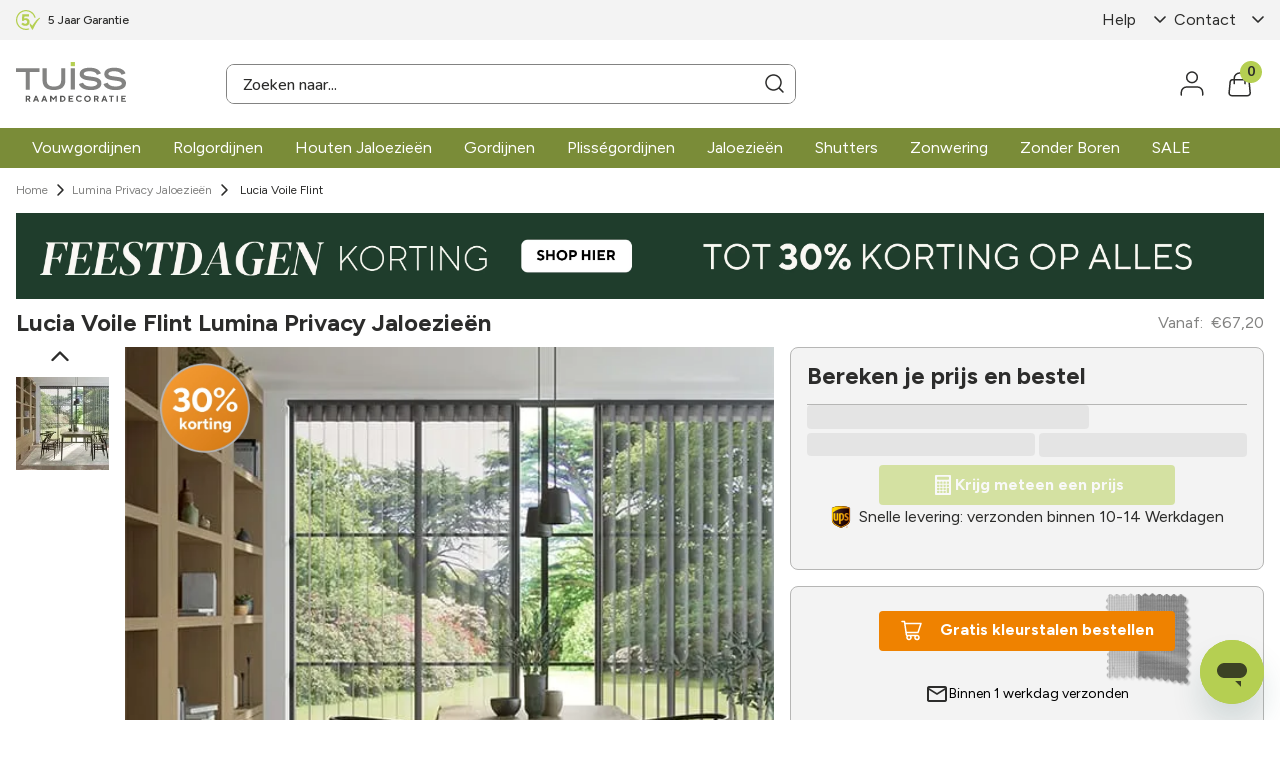

--- FILE ---
content_type: image/svg+xml
request_url: https://hunterdouglasnl.vtexassets.com/arquivos/Kleurstalen.svg
body_size: 269
content:
<svg width="24" height="24" viewBox="0 0 24 24" fill="none" xmlns="http://www.w3.org/2000/svg">
<g clip-path="url(#clip0_5569_11301)">
<path d="M4.0793 21.6598L1.9193 23.0998L0.779297 21.6598L2.3993 20.3398L1.2593 18.2398L2.3993 16.2598L1.1993 14.2798L2.3393 12.3598L1.1993 10.3798L2.3993 8.27978L1.1993 6.17978L2.3393 4.07978L0.899297 1.91979L2.3393 0.779785L3.6593 2.39979L5.7593 1.25979L7.7393 2.39979L9.7193 1.19979L11.6393 2.33979L13.6193 1.19979L15.7193 2.39979L17.8193 1.19979L19.9193 2.33979L22.0793 0.899785L23.2193 2.33979L21.5993 3.65979L22.7393 5.75978L21.5993 7.73978L22.7993 9.71978L21.6593 11.6398L22.7993 13.6198L21.5993 15.7198L22.7993 17.8198L21.6593 19.9198L23.0993 22.0798L21.6593 23.2198L20.3393 21.5998L18.2393 22.7398L16.2593 21.5998L14.2793 22.7998L12.3593 21.6598L10.3793 22.7998L8.2793 21.5998L6.1793 22.7998L4.0793 21.6598Z" stroke="#B5CF52" stroke-width="2" stroke-miterlimit="10"/>
</g>
<defs>
<clipPath id="clip0_5569_11301">
<rect width="24" height="24" fill="white"/>
</clipPath>
</defs>
</svg>


--- FILE ---
content_type: image/svg+xml
request_url: https://hunterdouglasapp.vtexassets.com/assets/vtex/assets-builder/hunterdouglasapp.store-theme/1.42.1/icons/ups-brand___64b76858730e43002f2b2082b2e89d1e.svg
body_size: 5214
content:
<svg width="29" height="32" viewBox="0 0 29 32" fill="none" xmlns="http://www.w3.org/2000/svg">
<g clip-path="url(#clip0_8288_8958)">
<path d="M14.4814 -0.0371094C9.19093 -0.0371094 4.81894 0.954854 0.998047 3.01226V18.7367C0.998047 22.1167 2.24719 24.9089 4.67199 26.8561C6.83961 28.6196 13.7466 31.669 14.5181 31.9996C15.2897 31.669 22.1967 28.6196 24.3643 26.8561C26.7524 24.9089 28.0382 22.08 28.0382 18.7367V3.01226C24.1439 0.954854 19.7719 -0.0371094 14.4814 -0.0371094Z" fill="#1E0000"/>
<mask id="mask0_8288_8958" style="mask-type:luminance" maskUnits="userSpaceOnUse" x="1" y="0" width="27" height="32">
<path d="M1.25586 3.15985V18.7374C1.25586 22.0072 2.46826 24.7626 4.81958 26.6731C6.95046 28.4365 13.7105 31.3757 14.482 31.7064C15.2536 31.3757 22.0136 28.3998 24.1445 26.6731C26.4591 24.7626 27.7082 22.0072 27.7082 18.7374V3.15985C24.0343 1.21267 19.5888 0.220703 14.482 0.220703C9.37526 0.220703 4.9298 1.21267 1.25586 3.15985Z" fill="white"/>
</mask>
<g mask="url(#mask0_8288_8958)">
<path d="M1.25586 0.220703H27.7082V31.7064H1.25586V0.220703Z" fill="url(#paint0_radial_8288_8958)"/>
</g>
<path d="M22.9324 29.9061V31.2654H23.1896V30.7144H23.2263C23.2263 30.7511 23.5937 31.2654 23.5937 31.2654H23.8876L23.4835 30.6776C23.6672 30.6409 23.7774 30.4939 23.7774 30.3102C23.7774 30.1265 23.6672 29.9061 23.3366 29.9061H22.9324ZM23.2998 30.1265C23.5203 30.1265 23.5203 30.2367 23.5203 30.3102C23.5203 30.4204 23.4835 30.5307 23.1896 30.5307H23.1529V30.1265H23.2998ZM24.255 30.6041C24.255 31.1185 23.8509 31.5226 23.3366 31.5226C22.8222 31.5226 22.4181 31.1185 22.4181 30.6041C22.4181 30.0898 22.8222 29.6857 23.3366 29.6857C23.8509 29.6857 24.255 30.0898 24.255 30.6041ZM23.3366 29.502C22.712 29.502 22.2344 30.0163 22.2344 30.6041C22.2344 31.192 22.7487 31.7063 23.3366 31.7063C23.9611 31.7063 24.4387 31.192 24.4387 30.6041C24.4387 30.0163 23.9611 29.502 23.3366 29.502Z" fill="#C86E14"/>
<mask id="mask1_8288_8958" style="mask-type:luminance" maskUnits="userSpaceOnUse" x="2" y="3" width="25" height="28">
<path d="M14.0397 12.3815V19.4355C14.1867 19.5089 14.4806 19.5824 14.7745 19.5824C16.0971 19.5824 16.7217 18.37 16.7217 15.835C16.7217 13.2632 16.1706 12.1978 14.848 12.1978C14.5541 12.1978 14.2234 12.2713 14.0397 12.3815ZM8.27162 19.2518V10.5813H10.5495V20.5744C9.66772 21.1622 8.49206 21.4929 7.09596 21.4929C4.81812 21.4929 3.6792 20.2437 3.6792 17.8189V10.5813H5.99378V17.9292C5.99378 18.5905 6.14073 19.5457 7.20618 19.5457C7.64705 19.5457 8.01444 19.4355 8.27162 19.2518ZM11.7251 11.1691C12.5701 10.618 13.5621 10.3608 14.8112 10.3608C17.5667 10.3608 19.073 12.455 19.073 15.7983C19.073 19.1416 17.6034 21.4561 15.0684 21.4561C14.5908 21.4561 14.2601 21.3827 14.0397 21.3092V26.1588H11.7251V11.1691ZM23.298 18.2965C23.298 17.5618 22.8572 17.1944 21.8652 16.5698C19.9547 15.4676 19.6241 14.5491 19.6241 13.3C19.6241 11.4263 21.2039 10.3608 22.7102 10.2874C23.9593 10.2506 24.8411 10.7282 25.2452 11.0221V13.0061C24.7676 12.5285 23.9961 12.0508 23.1878 12.0508C22.5265 12.0508 21.8652 12.3448 21.8284 13.153C21.7917 13.998 22.4898 14.3287 23.3348 14.8063C25.2452 15.9452 25.6126 16.9372 25.5759 18.2965C25.5391 19.7661 24.5104 21.3827 22.2326 21.3827C21.3141 21.3827 20.4324 21.0887 19.6976 20.6846V18.5537C20.2854 19.0681 21.1671 19.4722 21.9019 19.4722C22.7469 19.5824 23.298 19.1048 23.298 18.2965ZM2.4668 9.84649V18.7374C2.4668 21.6398 3.53224 24.0646 5.58964 25.7179C7.38987 27.1875 12.9375 29.6858 14.4806 30.3838C16.0236 29.6858 21.5713 27.2242 23.3715 25.7179C25.4289 24.0279 26.4944 21.6766 26.4944 18.7374V3.49057C24.8778 3.34362 23.1878 3.2334 21.4243 3.2334C15.0317 3.2334 8.1614 4.6295 2.4668 9.84649Z" fill="white"/>
</mask>
<g mask="url(#mask1_8288_8958)">
<path d="M2.4668 3.2334H26.4944V30.3838H2.4668V3.2334Z" fill="url(#paint1_radial_8288_8958)"/>
</g>
<mask id="mask2_8288_8958" style="mask-type:luminance" maskUnits="userSpaceOnUse" x="2" y="18" width="13" height="13">
<path d="M2.4668 18.7373C2.4668 21.6397 3.53224 24.0645 5.58964 25.7178C7.38987 27.1874 12.9375 29.6856 14.4806 30.3837V30.2C13.1947 29.6122 7.50009 27.0771 5.69986 25.6076C3.71594 23.9543 2.65049 21.603 2.65049 18.7373H2.4668Z" fill="white"/>
</mask>
<g mask="url(#mask2_8288_8958)">
<path d="M8.71263 36.3724L-3.33789 24.7628L8.27175 12.749L20.3223 24.3587" fill="url(#paint2_linear_8288_8958)"/>
</g>
<mask id="mask3_8288_8958" style="mask-type:luminance" maskUnits="userSpaceOnUse" x="14" y="18" width="13" height="13">
<path d="M26.3477 18.7373C26.3477 21.603 25.319 23.9176 23.2983 25.6076C21.5348 27.0404 16.2076 29.4652 14.5176 30.2V30.3837C16.0239 29.6856 21.5715 27.2241 23.3718 25.7178C25.4292 24.0278 26.4946 21.6765 26.4946 18.7373H26.3477Z" fill="white"/>
</mask>
<g mask="url(#mask3_8288_8958)">
<path d="M8.67578 24.3587L20.7263 12.749L32.3359 24.7628L20.2854 36.3724" fill="url(#paint3_linear_8288_8958)"/>
</g>
<mask id="mask4_8288_8958" style="mask-type:luminance" maskUnits="userSpaceOnUse" x="2" y="3" width="25" height="7">
<path d="M2.4668 9.84649L2.65049 9.91997C7.42661 5.54798 13.5988 3.4171 21.4611 3.4171C23.0041 3.4171 24.5839 3.49057 26.3474 3.63753L26.4944 3.49057C24.8778 3.34362 23.1878 3.2334 21.4243 3.2334C15.0317 3.2334 8.1614 4.6295 2.4668 9.84649Z" fill="white"/>
</mask>
<g mask="url(#mask4_8288_8958)">
<path d="M0.410156 3.96827L23.8866 -4.22461L28.5893 9.18527L5.07606 17.3781" fill="url(#paint4_linear_8288_8958)"/>
</g>
<mask id="mask5_8288_8958" style="mask-type:luminance" maskUnits="userSpaceOnUse" x="14" y="15" width="3" height="5">
<path d="M16.5756 15.835C16.5756 17.8556 16.1715 19.3987 14.7754 19.3987V19.5824C16.098 19.5824 16.7226 18.37 16.7226 15.835H16.5756Z" fill="white"/>
</mask>
<g mask="url(#mask5_8288_8958)">
<path d="M13.2695 18.8109L15.18 15.0635L18.2293 16.6065L16.3189 20.3539" fill="url(#paint5_linear_8288_8958)"/>
</g>
<mask id="mask6_8288_8958" style="mask-type:luminance" maskUnits="userSpaceOnUse" x="14" y="19" width="1" height="1">
<path d="M14.041 19.4354C14.188 19.5089 14.4819 19.5824 14.7758 19.5824V19.3987C14.5554 19.3987 14.3349 19.3619 14.188 19.3252L14.041 19.4354Z" fill="white"/>
</mask>
<g mask="url(#mask6_8288_8958)">
<path d="M14.7754 19.6557L14.0039 19.5455L14.0406 19.2148L14.8122 19.3251" fill="url(#paint6_linear_8288_8958)"/>
</g>
<mask id="mask7_8288_8958" style="mask-type:luminance" maskUnits="userSpaceOnUse" x="14" y="12" width="1" height="1">
<path d="M14.041 12.381L14.2247 12.4912C14.3717 12.4177 14.6288 12.381 14.886 12.381V12.1973C14.5554 12.1973 14.2247 12.2707 14.041 12.381Z" fill="white"/>
</mask>
<g mask="url(#mask7_8288_8958)">
<path d="M13.9668 12.197L14.8118 11.9766L14.922 12.4174L14.077 12.6379" fill="url(#paint7_linear_8288_8958)"/>
</g>
<mask id="mask8_8288_8958" style="mask-type:luminance" maskUnits="userSpaceOnUse" x="14" y="12" width="3" height="4">
<path d="M14.8496 12.3813C16.209 12.3813 16.5764 13.6672 16.5764 15.8716H16.7601C16.7601 13.2998 16.209 12.2344 14.8863 12.2344V12.3813H14.8496Z" fill="white"/>
</mask>
<g mask="url(#mask8_8288_8958)">
<path d="M15.2546 16.606L13.3809 12.9321L16.3567 11.4258L18.2305 15.0997" fill="url(#paint8_linear_8288_8958)"/>
</g>
<mask id="mask9_8288_8958" style="mask-type:luminance" maskUnits="userSpaceOnUse" x="19" y="10" width="4" height="4">
<path d="M19.4414 13.336H19.6251C19.6251 11.4623 21.2049 10.3968 22.7112 10.3233V10.1396C21.0212 10.2131 19.4414 11.4623 19.4414 13.336Z" fill="white"/>
</mask>
<g mask="url(#mask9_8288_8958)">
<path d="M24.2907 11.9035L20.9107 14.9528L17.8613 11.5728L21.2413 8.52344" fill="url(#paint9_linear_8288_8958)"/>
</g>
<mask id="mask10_8288_8958" style="mask-type:luminance" maskUnits="userSpaceOnUse" x="21" y="12" width="3" height="2">
<path d="M21.8301 13.2633H22.0138C22.0138 13.0429 22.124 12.3081 23.1894 12.3081L23.2262 12.1611H23.1894C22.4914 12.1611 21.8301 12.455 21.8301 13.2633Z" fill="white"/>
</mask>
<g mask="url(#mask10_8288_8958)">
<path d="M21.2793 12.6389L22.6019 11.5L23.7408 12.7859L22.4182 13.9248" fill="url(#paint10_linear_8288_8958)"/>
</g>
<mask id="mask11_8288_8958" style="mask-type:luminance" maskUnits="userSpaceOnUse" x="23" y="12" width="3" height="2">
<path d="M23.1523 12.3077C24.1076 12.3077 24.9158 12.9323 25.3934 13.4834L25.2465 13.0792C24.7689 12.6016 23.9974 12.124 23.1891 12.124L23.1523 12.3077Z" fill="white"/>
</mask>
<g mask="url(#mask11_8288_8958)">
<path d="M24.9161 14.4018L22.6016 13.2261L23.6303 11.2422L25.9448 12.4546" fill="url(#paint11_linear_8288_8958)"/>
</g>
<mask id="mask12_8288_8958" style="mask-type:luminance" maskUnits="userSpaceOnUse" x="22" y="10" width="4" height="2">
<path d="M22.7109 10.1768V10.3605C23.9601 10.3237 24.8418 10.8013 25.246 11.0952L25.3929 11.0218C25.0623 10.7278 24.1805 10.1768 22.8579 10.1768C22.7844 10.1768 22.7477 10.1768 22.7109 10.1768Z" fill="white"/>
</mask>
<g mask="url(#mask12_8288_8958)">
<path d="M22.9691 9.40527L25.6878 10.287L25.1734 11.9036L22.418 11.0218" fill="url(#paint12_linear_8288_8958)"/>
</g>
<mask id="mask13_8288_8958" style="mask-type:luminance" maskUnits="userSpaceOnUse" x="22" y="18" width="4" height="4">
<path d="M22.2344 21.4927V21.6764C24.3285 21.6764 25.6879 20.2803 25.7246 18.4434H25.5777C25.5409 19.8762 24.5122 21.4927 22.2344 21.4927Z" fill="white"/>
</mask>
<g mask="url(#mask13_8288_8958)">
<path d="M27.3772 20.0603L23.9605 23.4036L20.6172 19.9868L24.0339 16.6436" fill="url(#paint13_linear_8288_8958)"/>
</g>
<mask id="mask14_8288_8958" style="mask-type:luminance" maskUnits="userSpaceOnUse" x="19" y="20" width="4" height="2">
<path d="M19.5508 20.868C20.359 21.3456 21.2408 21.6396 22.2328 21.6396V21.4559C21.3143 21.4559 20.4325 21.1619 19.6977 20.7578L19.5508 20.868Z" fill="white"/>
</mask>
<g mask="url(#mask14_8288_8958)">
<path d="M19.7709 20.0596L22.4897 20.8311L22.0488 22.3742L19.3301 21.6026" fill="url(#paint14_linear_8288_8958)"/>
</g>
<mask id="mask15_8288_8958" style="mask-type:luminance" maskUnits="userSpaceOnUse" x="19" y="18" width="3" height="2">
<path d="M19.6977 18.6639C20.2856 19.1782 21.1673 19.5824 21.9021 19.5824V19.3987C21.0938 19.3987 20.1386 18.8476 19.5508 18.2598L19.6977 18.6639Z" fill="white"/>
</mask>
<g mask="url(#mask15_8288_8958)">
<path d="M21.4619 20.5004L19.0371 19.3247L19.9923 17.3408L22.4171 18.5165" fill="url(#paint15_linear_8288_8958)"/>
</g>
<mask id="mask16_8288_8958" style="mask-type:luminance" maskUnits="userSpaceOnUse" x="21" y="18" width="3" height="2">
<path d="M23.1147 18.2959C23.1147 19.0307 22.6371 19.3981 21.9023 19.3981V19.5818C22.7473 19.5818 23.2984 19.1042 23.2984 18.2959H23.1147Z" fill="white"/>
</mask>
<g mask="url(#mask16_8288_8958)">
<path d="M21.2773 18.8835L22.6734 17.5977L23.9593 18.9938L22.5632 20.2796" fill="url(#paint16_linear_8288_8958)"/>
</g>
<mask id="mask17_8288_8958" style="mask-type:luminance" maskUnits="userSpaceOnUse" x="19" y="13" width="5" height="6">
<path d="M19.4414 13.3365C19.4414 14.6224 19.8088 15.5776 21.756 16.7166C22.7847 17.3411 23.1153 17.6718 23.1153 18.2964H23.299C23.299 17.5616 22.8582 17.1942 21.8662 16.5696C19.9558 15.4674 19.6251 14.5489 19.6251 13.2998L19.4414 13.3365Z" fill="white"/>
</mask>
<g mask="url(#mask17_8288_8958)">
<path d="M22.05 11.5361L25.6137 16.6796L20.6907 20.0964L17.127 14.9529" fill="url(#paint17_linear_8288_8958)"/>
</g>
<mask id="mask18_8288_8958" style="mask-type:luminance" maskUnits="userSpaceOnUse" x="21" y="13" width="5" height="6">
<path d="M23.336 14.9166C25.2465 16.0555 25.6139 17.0475 25.5771 18.4068H25.7241C25.7608 17.0475 25.3934 15.9453 23.4095 14.7696C22.6012 14.292 21.9399 13.9981 21.9767 13.2266H21.793C21.793 14.0716 22.4543 14.4022 23.336 14.9166Z" fill="white"/>
</mask>
<g mask="url(#mask18_8288_8958)">
<path d="M24.4021 11.3525L28.2597 16.6063L23.1897 20.3169L19.332 15.0632" fill="url(#paint18_linear_8288_8958)"/>
</g>
<path d="M14.0412 26.1582H11.7267L11.543 26.3052H14.1882" fill="#8F4A02"/>
<mask id="mask19_8288_8958" style="mask-type:luminance" maskUnits="userSpaceOnUse" x="14" y="21" width="2" height="1">
<path d="M14.188 21.5296C14.4451 21.6031 14.7391 21.6031 15.0697 21.6031V21.4194C14.5921 21.4194 14.2615 21.3459 14.041 21.2725L14.188 21.5296Z" fill="white"/>
</mask>
<g mask="url(#mask19_8288_8958)">
<path d="M14.0774 21.1621L15.1428 21.3091L15.0693 21.7499L14.0039 21.603" fill="url(#paint19_linear_8288_8958)"/>
</g>
<mask id="mask20_8288_8958" style="mask-type:luminance" maskUnits="userSpaceOnUse" x="15" y="15" width="5" height="7">
<path d="M19.073 15.7979C19.073 19.1411 17.6034 21.4557 15.0684 21.4557V21.6394C18.0442 21.6394 19.2566 18.8105 19.2566 15.7979H19.073Z" fill="white"/>
</mask>
<g mask="url(#mask20_8288_8958)">
<path d="M22.0117 17.7452L17.8234 23.5868L12.3125 19.6189L16.5008 13.7773" fill="url(#paint20_linear_8288_8958)"/>
</g>
<mask id="mask21_8288_8958" style="mask-type:luminance" maskUnits="userSpaceOnUse" x="11" y="10" width="4" height="2">
<path d="M11.5781 11.0581L11.7618 11.1316C12.6068 10.5805 13.5988 10.3233 14.8479 10.3233V10.1396C13.5621 10.1764 12.4599 10.4703 11.5781 11.0581Z" fill="white"/>
</mask>
<g mask="url(#mask21_8288_8958)">
<path d="M15.0677 11.0949L11.7612 11.9399L11.3203 10.2132L14.6269 9.36816" fill="url(#paint21_linear_8288_8958)"/>
</g>
<mask id="mask22_8288_8958" style="mask-type:luminance" maskUnits="userSpaceOnUse" x="14" y="10" width="6" height="6">
<path d="M14.8496 10.3605C17.6051 10.3605 19.1114 12.4546 19.1114 15.7979H19.2951C19.2951 12.822 18.0459 10.1768 14.8863 10.1768L14.8496 10.3605Z" fill="white"/>
</mask>
<g mask="url(#mask22_8288_8958)">
<path d="M17.5679 8.0459L21.9766 13.667L16.5025 17.9288L12.0938 12.3077" fill="url(#paint22_linear_8288_8958)"/>
</g>
<path d="M5.95763 10.5812H3.64305L3.49609 10.3975H6.14133C6.10459 10.3975 5.95763 10.5812 5.95763 10.5812ZM10.5501 10.5812H8.23547L8.05178 10.3975H10.697C10.7338 10.3975 10.5501 10.5812 10.5501 10.5812Z" fill="#FFC20E"/>
<path d="M2.4668 18.7366V9.8457L2.65049 9.91918V18.7366H2.4668ZM25.3922 13.4829V11.0214L25.2452 11.0948V13.0788L25.3922 13.4829ZM6.104 17.9284V10.3968L5.95704 10.5805V17.9284H6.104Z" fill="#D78817"/>
<path d="M26.348 18.7371V3.63719L26.4949 3.49023V18.7371H26.348ZM19.5512 18.2962V20.868L19.7349 20.7577V18.6269L19.5512 18.2962ZM8.27221 19.2514V10.5809L8.08852 10.3972V19.1412L8.27221 19.2514ZM3.64305 17.8186V10.5809L3.49609 10.3972V17.7819L3.64305 17.8186Z" fill="#D89016"/>
<mask id="mask23_8288_8958" style="mask-type:luminance" maskUnits="userSpaceOnUse" x="3" y="17" width="5" height="5">
<path d="M3.49609 17.8184C3.49609 20.2432 4.63501 21.676 7.09655 21.676V21.4923C4.81871 21.4923 3.67979 20.2432 3.67979 17.8184H3.49609Z" fill="white"/>
</mask>
<g mask="url(#mask23_8288_8958)">
<path d="M5.40683 16.0186L8.97055 19.8762L5.11292 23.4399L1.58594 19.5823" fill="url(#paint23_linear_8288_8958)"/>
</g>
<mask id="mask24_8288_8958" style="mask-type:luminance" maskUnits="userSpaceOnUse" x="7" y="20" width="4" height="2">
<path d="M7.09766 21.4927V21.6764C8.56723 21.6764 9.74289 21.3457 10.7349 20.6844L10.5512 20.5742C9.66941 21.162 8.49375 21.4927 7.09766 21.4927Z" fill="white"/>
</mask>
<g mask="url(#mask24_8288_8958)">
<path d="M10.9914 21.5657L7.31746 22.5209L6.83984 20.6105L10.5138 19.6553" fill="url(#paint24_linear_8288_8958)"/>
</g>
<mask id="mask25_8288_8958" style="mask-type:luminance" maskUnits="userSpaceOnUse" x="7" y="19" width="2" height="1">
<path d="M7.16992 19.3614V19.5451C7.64753 19.5451 8.01493 19.4349 8.2721 19.2512L8.08841 19.1777C7.86797 19.288 7.53732 19.3614 7.16992 19.3614Z" fill="white"/>
</mask>
<g mask="url(#mask25_8288_8958)">
<path d="M7.0957 19.1781L8.19788 18.9209L8.34484 19.5087L7.24266 19.7659" fill="url(#paint25_linear_8288_8958)"/>
</g>
<mask id="mask26_8288_8958" style="mask-type:luminance" maskUnits="userSpaceOnUse" x="5" y="17" width="3" height="3">
<path d="M5.95703 17.9283C5.95703 18.5896 6.10399 19.5449 7.16943 19.5449V19.3612C6.36116 19.3612 6.10399 18.6999 6.10399 17.8916C6.10399 17.9283 5.95703 17.9283 5.95703 17.9283Z" fill="white"/>
</mask>
<g mask="url(#mask26_8288_8958)">
<path d="M6.36084 20.0963L5.14844 18.4797L6.69149 17.3408L7.90389 18.9574" fill="url(#paint26_linear_8288_8958)"/>
</g>
<path d="M11.5781 11.0586V26.3054L11.7618 26.1585V11.1688" fill="#D78817"/>
<path d="M14.188 19.3251V12.4549L14.0043 12.3446V19.3986L14.188 19.3251ZM14.188 21.5295V26.3424L14.0043 26.1954V21.3091C14.041 21.3091 14.188 21.5295 14.188 21.5295ZM10.7345 20.6477V10.3975L10.5508 10.5812V20.5743" fill="#BF7312"/>
</g>
<defs>
<radialGradient id="paint0_radial_8288_8958" cx="0" cy="0" r="1" gradientUnits="userSpaceOnUse" gradientTransform="translate(5.30888 5.67071) rotate(90) scale(43.9432 21.9716)">
<stop stop-color="#FFDC00"/>
<stop offset="0.35" stop-color="#FFBE00"/>
<stop offset="1" stop-color="#C86E14"/>
</radialGradient>
<radialGradient id="paint1_radial_8288_8958" cx="0" cy="0" r="1" gradientUnits="userSpaceOnUse" gradientTransform="translate(5.32132 5.69562) rotate(90) scale(43.6035 21.8018)">
<stop stop-color="#4B3333"/>
<stop offset="0.35" stop-color="#351A1A"/>
<stop offset="0.85" stop-color="#1E0000"/>
<stop offset="1" stop-color="#1E0000"/>
</radialGradient>
<linearGradient id="paint2_linear_8288_8958" x1="14.5037" y1="30.3719" x2="2.46818" y2="18.7493" gradientUnits="userSpaceOnUse">
<stop stop-color="#E49F15"/>
<stop offset="0.024" stop-color="#E39C15"/>
<stop offset="0.178" stop-color="#DC9116"/>
<stop offset="0.396" stop-color="#D88A17"/>
<stop offset="1" stop-color="#D78817"/>
</linearGradient>
<linearGradient id="paint3_linear_8288_8958" x1="14.4791" y1="30.3725" x2="26.5147" y2="18.7499" gradientUnits="userSpaceOnUse">
<stop stop-color="#FFC20E"/>
<stop offset="1" stop-color="#D89016"/>
</linearGradient>
<linearGradient id="paint4_linear_8288_8958" x1="2.76927" y1="10.6553" x2="26.1608" y2="2.50953" gradientUnits="userSpaceOnUse">
<stop stop-color="#E49F15"/>
<stop offset="0.975" stop-color="#8F4A02"/>
<stop offset="1" stop-color="#8F4A02"/>
</linearGradient>
<linearGradient id="paint5_linear_8288_8958" x1="14.8178" y1="19.5887" x2="16.7105" y2="15.8254" gradientUnits="userSpaceOnUse">
<stop stop-color="#FFC20E"/>
<stop offset="0.05" stop-color="#FFC20E"/>
<stop offset="0.95" stop-color="#BF7312"/>
<stop offset="1" stop-color="#BF7312"/>
</linearGradient>
<linearGradient id="paint6_linear_8288_8958" x1="14.7969" y1="19.4899" x2="14.0443" y2="19.3975" gradientUnits="userSpaceOnUse">
<stop stop-color="#FFC20E"/>
<stop offset="0.05" stop-color="#FFC20E"/>
<stop offset="0.95" stop-color="#F0AF13"/>
<stop offset="1" stop-color="#F0AF13"/>
</linearGradient>
<linearGradient id="paint7_linear_8288_8958" x1="14.0557" y1="12.4374" x2="14.8588" y2="12.2267" gradientUnits="userSpaceOnUse">
<stop stop-color="#A65E0C"/>
<stop offset="0.05" stop-color="#A65E0C"/>
<stop offset="0.95" stop-color="#8F4A02"/>
<stop offset="1" stop-color="#8F4A02"/>
</linearGradient>
<linearGradient id="paint8_linear_8288_8958" x1="16.7242" y1="15.8461" x2="14.8674" y2="12.186" gradientUnits="userSpaceOnUse">
<stop stop-color="#BF7312"/>
<stop offset="0.05" stop-color="#BF7312"/>
<stop offset="0.95" stop-color="#8F4A02"/>
<stop offset="1" stop-color="#8F4A02"/>
</linearGradient>
<linearGradient id="paint9_linear_8288_8958" x1="22.753" y1="10.2366" x2="19.3908" y2="13.2745" gradientUnits="userSpaceOnUse">
<stop stop-color="#FFC20E"/>
<stop offset="0.05" stop-color="#FFC20E"/>
<stop offset="0.95" stop-color="#D89016"/>
<stop offset="1" stop-color="#D89016"/>
</linearGradient>
<linearGradient id="paint10_linear_8288_8958" x1="21.8292" y1="13.2697" x2="23.1444" y2="12.1264" gradientUnits="userSpaceOnUse">
<stop stop-color="#D78817"/>
<stop offset="0.05" stop-color="#D78817"/>
<stop offset="0.95" stop-color="#8F4A02"/>
<stop offset="1" stop-color="#8F4A02"/>
</linearGradient>
<linearGradient id="paint11_linear_8288_8958" x1="25.4322" y1="13.4258" x2="23.1264" y2="12.2255" gradientUnits="userSpaceOnUse">
<stop stop-color="#BF7312"/>
<stop offset="0.95" stop-color="#8F4A02"/>
<stop offset="1" stop-color="#8F4A02"/>
</linearGradient>
<linearGradient id="paint12_linear_8288_8958" x1="22.6858" y1="10.1968" x2="25.3695" y2="11.0636" gradientUnits="userSpaceOnUse">
<stop stop-color="#FFC20E"/>
<stop offset="0.05" stop-color="#FFC20E"/>
<stop offset="0.95" stop-color="#E49F15"/>
<stop offset="1" stop-color="#E49F15"/>
</linearGradient>
<linearGradient id="paint13_linear_8288_8958" x1="25.6954" y1="18.3599" x2="22.2891" y2="21.6956" gradientUnits="userSpaceOnUse">
<stop stop-color="#D78817"/>
<stop offset="0.05" stop-color="#D78817"/>
<stop offset="0.95" stop-color="#8F4A02"/>
<stop offset="1" stop-color="#8F4A02"/>
</linearGradient>
<linearGradient id="paint14_linear_8288_8958" x1="19.5621" y1="20.8243" x2="22.2591" y2="21.6028" gradientUnits="userSpaceOnUse">
<stop stop-color="#BF7312"/>
<stop offset="0.95" stop-color="#8F4A02"/>
<stop offset="1" stop-color="#8F4A02"/>
</linearGradient>
<linearGradient id="paint15_linear_8288_8958" x1="21.9463" y1="19.5249" x2="19.5184" y2="18.346" gradientUnits="userSpaceOnUse">
<stop stop-color="#FFC20E"/>
<stop offset="0.05" stop-color="#FFC20E"/>
<stop offset="1" stop-color="#F0AF13"/>
</linearGradient>
<linearGradient id="paint16_linear_8288_8958" x1="21.9131" y1="19.5892" x2="23.2994" y2="18.3145" gradientUnits="userSpaceOnUse">
<stop stop-color="#FFC20E"/>
<stop offset="0.05" stop-color="#FFC20E"/>
<stop offset="0.95" stop-color="#D89016"/>
<stop offset="1" stop-color="#D89016"/>
</linearGradient>
<linearGradient id="paint17_linear_8288_8958" x1="19.5789" y1="13.251" x2="23.1632" y2="18.4081" gradientUnits="userSpaceOnUse">
<stop stop-color="#D89016"/>
<stop offset="0.4" stop-color="#BF7312"/>
<stop offset="0.6" stop-color="#BF7312"/>
<stop offset="1" stop-color="#D89016"/>
</linearGradient>
<linearGradient id="paint18_linear_8288_8958" x1="21.8698" y1="13.2045" x2="25.7016" y2="18.4401" gradientUnits="userSpaceOnUse">
<stop stop-color="#D78817"/>
<stop offset="0.4" stop-color="#E49F15"/>
<stop offset="0.6" stop-color="#E49F15"/>
<stop offset="1" stop-color="#D78817"/>
</linearGradient>
<linearGradient id="paint19_linear_8288_8958" x1="14.0301" y1="21.3807" x2="15.086" y2="21.5442" gradientUnits="userSpaceOnUse">
<stop stop-color="#A65E0C"/>
<stop offset="0.05" stop-color="#A65E0C"/>
<stop offset="0.95" stop-color="#8F4A02"/>
<stop offset="1" stop-color="#8F4A02"/>
</linearGradient>
<linearGradient id="paint20_linear_8288_8958" x1="19.2452" y1="15.7846" x2="15.0687" y2="21.6183" gradientUnits="userSpaceOnUse">
<stop stop-color="#A65E0C"/>
<stop offset="0.05" stop-color="#A65E0C"/>
<stop offset="0.95" stop-color="#8F4A02"/>
<stop offset="1" stop-color="#8F4A02"/>
</linearGradient>
<linearGradient id="paint21_linear_8288_8958" x1="14.8518" y1="10.2442" x2="11.573" y2="11.0921" gradientUnits="userSpaceOnUse">
<stop stop-color="#FFC20E"/>
<stop offset="0.05" stop-color="#FFC20E"/>
<stop offset="0.95" stop-color="#F0AF13"/>
<stop offset="1" stop-color="#F0AF13"/>
</linearGradient>
<linearGradient id="paint22_linear_8288_8958" x1="14.8468" y1="10.1705" x2="19.251" y2="15.7874" gradientUnits="userSpaceOnUse">
<stop stop-color="#FFC20E"/>
<stop offset="0.05" stop-color="#FFC20E"/>
<stop offset="0.95" stop-color="#A65E0C"/>
<stop offset="1" stop-color="#A65E0C"/>
</linearGradient>
<linearGradient id="paint23_linear_8288_8958" x1="3.49489" y1="17.8005" x2="7.07631" y2="21.6546" gradientUnits="userSpaceOnUse">
<stop stop-color="#D89016"/>
<stop offset="0.05" stop-color="#D89016"/>
<stop offset="0.95" stop-color="#8F4A02"/>
<stop offset="1" stop-color="#8F4A02"/>
</linearGradient>
<linearGradient id="paint24_linear_8288_8958" x1="10.7191" y1="20.6342" x2="7.0716" y2="21.5775" gradientUnits="userSpaceOnUse">
<stop stop-color="#A65E0C"/>
<stop offset="0.05" stop-color="#A65E0C"/>
<stop offset="0.95" stop-color="#8F4A02"/>
<stop offset="1" stop-color="#8F4A02"/>
</linearGradient>
<linearGradient id="paint25_linear_8288_8958" x1="7.14942" y1="19.4834" x2="8.24113" y2="19.2152" gradientUnits="userSpaceOnUse">
<stop stop-color="#FFC20E"/>
<stop offset="0.05" stop-color="#FFC20E"/>
<stop offset="0.95" stop-color="#F0AF13"/>
<stop offset="1" stop-color="#F0AF13"/>
</linearGradient>
<linearGradient id="paint26_linear_8288_8958" x1="7.15943" y1="19.5394" x2="5.96458" y2="17.9068" gradientUnits="userSpaceOnUse">
<stop stop-color="#FFC20E"/>
<stop offset="0.05" stop-color="#FFC20E"/>
<stop offset="0.95" stop-color="#D78817"/>
<stop offset="1" stop-color="#D78817"/>
</linearGradient>
<clipPath id="clip0_8288_8958">
<rect width="27.0034" height="32" fill="white" transform="translate(0.998047)"/>
</clipPath>
</defs>
</svg>


--- FILE ---
content_type: application/javascript; charset=utf-8
request_url: https://hunterdouglasnl.vtexassets.com/_v/public/assets/v1/published/bundle/public/react/asset-a305681d3603b8581543f72fb6490e0ec6362b81.min.js?v=1&files=hunterdouglasapp.store-components@0.27.0,common,WrapperDataLayer,CustomRelatedShelf,BrandImage,SkuProductName,WidgetTrustpilot,ExpressDeliveryTag,DesktopSubHeaderSlider,ConditionalMyvtexEnvironmentAndTelesales,ConditionalLayoutProductSummary,SampleImage,BannersMenu,KeyFacts,DiscountLabelSummary,TriggerByIdWrapper,OpeningHoursLabel&files=hunterdouglasapp.product-similars-custom@0.6.0,common,ProductsAttachmentsHeadingsOptions,ProductSimilarsWithSlat,ProductSummarySimilars&files=hunterdouglasapp.product-images-collection@0.14.0,common&async=2&workspace=master
body_size: 13612
content:
enqueueScripts([function(){
    !function(e){function t(t){for(var r,u,a=t[0],c=t[1],l=t[2],s=0,d=[];s<a.length;s++)u=a[s],Object.prototype.hasOwnProperty.call(o,u)&&o[u]&&d.push(o[u][0]),o[u]=0;for(r in c)Object.prototype.hasOwnProperty.call(c,r)&&(e[r]=c[r]);for(f&&f(t);d.length;)d.shift()();return i.push.apply(i,l||[]),n()}function n(){for(var e,t=0;t<i.length;t++){for(var n=i[t],r=!0,a=1;a<n.length;a++){var c=n[a];0!==o[c]&&(r=!1)}r&&(i.splice(t--,1),e=u(u.s=n[0]))}return e}var r={},o={common:0},i=[];function u(t){if(r[t])return r[t].exports;var n=r[t]={i:t,l:!1,exports:{}};return e[t].call(n.exports,n,n.exports,u),n.l=!0,n.exports}u.m=e,u.c=r,u.d=function(e,t,n){u.o(e,t)||Object.defineProperty(e,t,{enumerable:!0,get:n})},u.r=function(e){"undefined"!=typeof Symbol&&Symbol.toStringTag&&Object.defineProperty(e,Symbol.toStringTag,{value:"Module"}),Object.defineProperty(e,"__esModule",{value:!0})},u.t=function(e,t){if(1&t&&(e=u(e)),8&t)return e;if(4&t&&"object"==typeof e&&e&&e.__esModule)return e;var n=Object.create(null);if(u.r(n),Object.defineProperty(n,"default",{enumerable:!0,value:e}),2&t&&"string"!=typeof e)for(var r in e)u.d(n,r,function(t){return e[t]}.bind(null,r));return n},u.n=function(e){var t=e&&e.__esModule?function(){return e.default}:function(){return e};return u.d(t,"a",t),t},u.o=function(e,t){return Object.prototype.hasOwnProperty.call(e,t)},u.p="";var a=window.webpackJsonphunterdouglasapp_store_components_0_27_0=window.webpackJsonphunterdouglasapp_store_components_0_27_0||[],c=a.push.bind(a);a.push=t,a=a.slice();for(var l=0;l<a.length;l++)t(a[l]);var f=c;n()}({1:function(e,t,n){"use strict";Object.defineProperty(t,"__esModule",{value:!0}),t.getPublicPath=t.register=void 0;var r="__RENDER_8_RUNTIME__",o="__RENDER_8_COMPONENTS__",i=!("undefined"==typeof window||!window.document);i&&!window.global&&(window.global=window),window[o]=window[o]||{},t.register=function(e,t,n,i,u){var a="".concat(n,"/").concat(u),c="".concat(i,"/").concat(u),l=function(){return function(e,t){try{var n=e();return n.__esModule?n.default:n.default||n}catch(e){throw new Error("An error happened while requiring the app ".concat(t,", please check your app's code.\\n").concat(e.stack))}}(e,a)};if(window[r]&&window[r].registerComponent){var f=!!window.__RENDER_LAZY__;window[r].registerComponent(t,f?l:l(),n,u,f)}else{var s=l();window[r]&&window[r].withHMR?window[o][a]=window[o][c]=window[r].withHMR(t,s):window[o][a]=window[o][c]=s}return{}},t.getPublicPath=function(e){var t=window.__hostname__,n="/_v/public/assets/v1/published/";return i&&window.__RUNTIME__&&(t=__RUNTIME__.assetServerPublishedHost||window.location.hostname,n=__RUNTIME__.assetServerPublishedPath||"/_v/public/assets/v1/published/"),"https://"+t+n+"".concat(e,"/public/react/")}},11:function(e,t,n){e.exports=n(38)},16:function(e,t,n){"use strict";function r(e,t,n,r,o,i,u){try{var a=e[i](u),c=a.value}catch(e){return void n(e)}a.done?t(c):Promise.resolve(c).then(r,o)}function o(e){return function(){var t=this,n=arguments;return new Promise((function(o,i){var u=e.apply(t,n);function a(e){r(u,o,i,a,c,"next",e)}function c(e){r(u,o,i,a,c,"throw",e)}a(void 0)}))}}n.d(t,"a",(function(){return o}))},3:function(e,t){e.exports=function(e){if(!e.webpackPolyfill){var t=Object.create(e);t.children||(t.children=[]),Object.defineProperty(t,"loaded",{enumerable:!0,get:function(){return t.l}}),Object.defineProperty(t,"id",{enumerable:!0,get:function(){return t.i}}),Object.defineProperty(t,"exports",{enumerable:!0}),t.webpackPolyfill=1}return t}},5:function(e,t,n){"use strict";function r(e,t){(null==t||t>e.length)&&(t=e.length);for(var n=0,r=new Array(t);n<t;n++)r[n]=e[n];return r}function o(e,t){return function(e){if(Array.isArray(e))return e}(e)||function(e,t){if("undefined"!=typeof Symbol&&Symbol.iterator in Object(e)){var n=[],r=!0,o=!1,i=void 0;try{for(var u,a=e[Symbol.iterator]();!(r=(u=a.next()).done)&&(n.push(u.value),!t||n.length!==t);r=!0);}catch(e){o=!0,i=e}finally{try{r||null==a.return||a.return()}finally{if(o)throw i}}return n}}(e,t)||function(e,t){if(e){if("string"==typeof e)return r(e,t);var n=Object.prototype.toString.call(e).slice(8,-1);return"Object"===n&&e.constructor&&(n=e.constructor.name),"Map"===n||"Set"===n?Array.from(e):"Arguments"===n||/^(?:Ui|I)nt(?:8|16|32)(?:Clamped)?Array$/.test(n)?r(e,t):void 0}}(e,t)||function(){throw new TypeError("Invalid attempt to destructure non-iterable instance.\nIn order to be iterable, non-array objects must have a [Symbol.iterator]() method.")}()}n.d(t,"a",(function(){return o}))}});
  },function(){
    (window.webpackJsonphunterdouglasapp_store_components_0_27_0=window.webpackJsonphunterdouglasapp_store_components_0_27_0||[]).push([["WrapperDataLayer"],{0:function(e,t){e.exports=React},14:function(e,t,n){"use strict";var o=n(0),r=n.n(o),a=n(6),i=n(4),c=n.n(i);t.a=function(e){var t=e.children,n=e.eventNotFound,i=void 0!==n&&n,l=e.eventNewsLetter,u=void 0!==l&&l,s=e.eventGoogleParamsHome,d=void 0!==s&&s,p=e.eventGoogleParamsCategory,v=void 0!==p&&p,g=e.eventGoogleParamsPdp,_=void 0!==g&&g,m=e.eventGoogleParamsOthers,f=void 0!==m&&m,w=e.eventSummaryItemSearch,y=void 0!==w&&w,h=c()(),b=h.product,k=h.selectedItem;return Object(o.useEffect)((function(){var e=document.querySelector(".vtex-store-components-3-x-autoCompleteOuterContainer--searchBar .vtex-styleguide-9-x-input"),t=setInterval((function(){if(e){var t=e.value.trim();""!==t&&"undefined"!=typeof window&&localStorage.setItem("lastValidSearchTerm",t)}}),300);return function(){clearInterval(t)}}),[]),Object(o.useEffect)((function(){var e,t,n,o,r,c;if(i&&Object(a.a)({event:"page_not_found",page:window.location.href,referer:document.referrer}),d&&Object(a.a)({event:"google_params",tracking_version:"2.1",transaction_type:"web",google_tag_params:{pagetype:"home",use_case:"retail",aw_remarketing_only:!0,conversion_linker:!0}}),v&&Object(a.a)({event:"google_params",tracking_version:"2.1",transaction_type:"web",google_tag_params:{pagetype:"category",use_case:"retail",aw_remarketing_only:!0,conversion_linker:!0}}),_){Object(a.a)({event:"google_params",tracking_version:"2.1",transaction_type:"web",google_tag_params:{pagetype:"product",use_case:"retail",prodid:null==b?void 0:b.productReference,aw_remarketing_only:!0,conversion_linker:!0}});var l=null===(e=null==b?void 0:b.properties)||void 0===e?void 0:e.find((function(e){return"Gemaakt van"===e.name})),u=null===(t=null==b?void 0:b.properties)||void 0===t?void 0:t.find((function(e){return"Kleur"===e.name}));Object(a.a)({event:"google_schema",content_ids:[null==b?void 0:b.productReference],schema_data:{imageUrls:null==k?void 0:k.images.map((function(e){return e.imageUrl})),mainImageUrl:null===(o=null===(n=null==b?void 0:b.itemMetadata)||void 0===n?void 0:n.items[0])||void 0===o?void 0:o.imageUrl,productUrl:null==b?void 0:b.linkText,productName:null==b?void 0:b.productName,sku:null==b?void 0:b.productReference,brand:null==b?void 0:b.brand,description:null==b?void 0:b.description,price:null===(r=null==b?void 0:b.priceRange)||void 0===r?void 0:r.sellingPrice,priceCurrency:"EUR",fromPrice:null===(c=null==b?void 0:b.priceRange)||void 0===c?void 0:c.sellingPrice,inStock:!0,productReviewScore:"-1",productReviewCount:"0",typeReviewScore:"-1",typeReviewCount:"0",material:null==l?void 0:l.values[0],color:null==u?void 0:u.values[0]}})}f&&Object(a.a)({event:"google_params",tracking_version:"2.1",transaction_type:"web",google_tag_params:{pagetype:"other",use_case:"retail",aw_remarketing_only:!0,conversion_linker:!0}})}),[]),u?r.a.createElement("div",{onClick:function(){return Object(a.a)({event:"newsletter"})}},t):r.a.createElement("div",{onClick:function(){return y&&Object(a.a)({event:"search_interaction",interaction_type:"product_click",search_term:"undefined"!=typeof window&&localStorage.getItem("lastValidSearchTerm")||""})}},t)}},4:function(e,t){e.exports=__RENDER_8_COMPONENTS__["vtex.product-context@0.x/useProduct"]},48:function(e,t,n){"use strict";n.r(t),function(e){var t=n(1);n.p=Object(t.getPublicPath)("hunterdouglasapp.store-components@0.27.0");var o=Object(t.register)((function(){return n(49)}),e,"hunterdouglasapp.store-components@0.27.0","hunterdouglasapp.store-components@0.x","WrapperDataLayer");o.renderHotReload,o.setupHMR}.call(this,n(3)(e))},49:function(e,t,n){"use strict";n.r(t);var o=n(14);t.default=o.a},6:function(e,t,n){"use strict";function o(e){window.dataLayer=window.dataLayer||[],window.dataLayer.push(e)}n.d(t,"a",(function(){return o}))}},[[48,"common"]]]);
  },function(){
    (window.webpackJsonphunterdouglasapp_store_components_0_27_0=window.webpackJsonphunterdouglasapp_store_components_0_27_0||[]).push([["CustomRelatedShelf"],{0:function(e,t){e.exports=React},30:function(e,t,o){"use strict";o.r(t),function(e){var t=o(1);o.p=Object(t.getPublicPath)("hunterdouglasapp.store-components@0.27.0");var n=Object(t.register)((function(){return o(57)}),e,"hunterdouglasapp.store-components@0.27.0","hunterdouglasapp.store-components@0.x","CustomRelatedShelf");n.renderHotReload,n.setupHMR}.call(this,o(3)(e))},4:function(e,t){e.exports=__RENDER_8_COMPONENTS__["vtex.product-context@0.x/useProduct"]},57:function(e,t,o){"use strict";o.r(t);var n=o(0),r=o.n(n),u=o(4),s=o.n(u),c=["rolhorren","shutters","inzethorren","rolluik"],a=["standard-gordijnen","wave-gordijnen"];t.default=function(e){var t,o=e.ShelfCustom,n=e.ShelfCustomShutters,u=e.ShelfCustomGordijnen,l=s()().product,d=(null==l?void 0:l.categories)||[],i=function(e){return d.some((function(t){return e.some((function(e){return t.includes("/".concat(e,"/"))}))}))},p=o;return i(c)?p=n:i(a)&&(p=u),r.a.createElement("div",{className:"vtex-shelf-1-x-relatedProducts vtex-shelf-1-x-relatedProducts--slider-related"},r.a.createElement(p,{category:null===(t=null==l?void 0:l.categoryTree)||void 0===t?void 0:t[0].id}))}}},[[30,"common"]]]);
  },function(){
    (window.webpackJsonphunterdouglasapp_store_components_0_27_0=window.webpackJsonphunterdouglasapp_store_components_0_27_0||[]).push([["BrandImage"],{0:function(e,n){e.exports=React},2:function(e,n){e.exports=__RENDER_8_COMPONENTS__["vtex.css-handles@1.x/useCssHandles"]},24:function(e,n,t){"use strict";t.r(n),function(e){var n=t(1);t.p=Object(n.getPublicPath)("hunterdouglasapp.store-components@0.27.0");var o=Object(n.register)((function(){return t(53)}),e,"hunterdouglasapp.store-components@0.27.0","hunterdouglasapp.store-components@0.x","BrandImage");o.renderHotReload,o.setupHMR}.call(this,t(3)(e))},4:function(e,n){e.exports=__RENDER_8_COMPONENTS__["vtex.product-context@0.x/useProduct"]},53:function(e,n,t){"use strict";t.r(n);var o=t(0),r=t.n(o),a=t(2),s=t.n(a),u=t(4),c=t.n(u),p=["brandImage"];n.default=function(){var e=s()(p).handles,n=c()().product;if(!(null==n?void 0:n.properties))return null;var t=n.properties.find((function(e){return"brandImageLabel"===e.name}));return(null==t?void 0:t.values)&&0!==t.values.length?r.a.createElement("img",{src:"/arquivos/".concat(t.values[0],".svg"),height:"32px",alt:t.values[0],className:e.brandImage}):null}}},[[24,"common"]]]);
  },function(){
    (window.webpackJsonphunterdouglasapp_store_components_0_27_0=window.webpackJsonphunterdouglasapp_store_components_0_27_0||[]).push([["SkuProductName"],{0:function(t,e){t.exports=React},2:function(t,e){t.exports=__RENDER_8_COMPONENTS__["vtex.css-handles@1.x/useCssHandles"]},4:function(t,e){t.exports=__RENDER_8_COMPONENTS__["vtex.product-context@0.x/useProduct"]},43:function(t,e,n){"use strict";n.r(e),function(t){var e=n(1);n.p=Object(e.getPublicPath)("hunterdouglasapp.store-components@0.27.0");var o=Object(e.register)((function(){return n(68)}),t,"hunterdouglasapp.store-components@0.27.0","hunterdouglasapp.store-components@0.x","SkuProductName");o.renderHotReload,o.setupHMR}.call(this,n(3)(t))},68:function(t,e,n){"use strict";n.r(e);var o=n(0),s=n.n(o),u=n(2),r=n.n(u),a=n(4),c=n.n(a),p=["productSkuName"];e.default=function(){var t=r()(p).handles,e=c()().product,n=null==e?void 0:e.items[0].name;return n?s.a.createElement("h1",{style:{margin:"0"},className:t.productSkuName},n):null}}},[[43,"common"]]]);
  },function(){
    (window.webpackJsonphunterdouglasapp_store_components_0_27_0=window.webpackJsonphunterdouglasapp_store_components_0_27_0||[]).push([["WidgetTrustpilot"],{0:function(t,e){t.exports=React},15:function(t,e){t.exports=__RENDER_8_COMPONENTS__["vtex.styleguide@9.x/Spinner"]},46:function(t,e,o){"use strict";o.r(e),function(t){var e=o(1);o.p=Object(e.getPublicPath)("hunterdouglasapp.store-components@0.27.0");var n=Object(e.register)((function(){return o(71)}),t,"hunterdouglasapp.store-components@0.27.0","hunterdouglasapp.store-components@0.x","WidgetTrustpilot");n.renderHotReload,n.setupHMR}.call(this,o(3)(t))},71:function(t,e,o){"use strict";o.r(e);var n=o(5),a=o(0),r=o.n(a),s=o(15),i=o.n(s);function c(){var t=Object(a.useState)(!1),e=Object(n.a)(t,2),o=e[0],s=e[1],c=window;return Object(a.useEffect)((function(){return function(){s(!1);var t=document.querySelector('script[src="https://widget.trustpilot.com/bootstrap/v5/tp.widget.bootstrap.min.js"]');t&&t.remove();var e=document.createElement("script");e.type="text/javascript",e.src="https://widget.trustpilot.com/bootstrap/v5/tp.widget.bootstrap.min.js",e.async=!0,e.onload=function(){s(!0),setTimeout((function(){if(null==c?void 0:c.Trustpilot){var t=document.querySelector(".trustpilot-widget");t&&(null==c||c.Trustpilot.loadFromElement(t,!0))}}),100)},document.body.appendChild(e)}(),function(){var t=document.querySelector('script[src="https://widget.trustpilot.com/bootstrap/v5/tp.widget.bootstrap.min.js"]');t&&t.remove()}}),[]),r.a.createElement("div",null,o?r.a.createElement("div",{className:"trustpilot-widget","data-locale":"nl-NL","data-template-id":"54ad5defc6454f065c28af8b","data-businessunit-id":"5eb5607faa484000019561ad","data-style-width":"100%","data-style-height":"240px","data-font-family":"Nunito","data-stars":"5"},r.a.createElement("a",{href:"https://nl.trustpilot.com/review/raamdecoratievantuiss.nl",target:"_blank",rel:"noopener"})):r.a.createElement("div",{className:"trustpilot-widget-loading",style:{textAlign:"center"}},r.a.createElement(i.a,null)))}e.default=c}},[[46,"common"]]]);
  },function(){
    (window.webpackJsonphunterdouglasapp_store_components_0_27_0=window.webpackJsonphunterdouglasapp_store_components_0_27_0||[]).push([["ExpressDeliveryTag"],{0:function(e,r){e.exports=React},10:function(e,r){e.exports=__RENDER_8_COMPONENTS__["vtex.product-summary-context@0.x/ProductSummaryContext"]},2:function(e,r){e.exports=__RENDER_8_COMPONENTS__["vtex.css-handles@1.x/useCssHandles"]},35:function(e,r,t){"use strict";t.r(r),function(e){var r=t(1);t.p=Object(r.getPublicPath)("hunterdouglasapp.store-components@0.27.0");var n=Object(r.register)((function(){return t(62)}),e,"hunterdouglasapp.store-components@0.27.0","hunterdouglasapp.store-components@0.x","ExpressDeliveryTag");n.renderHotReload,n.setupHMR}.call(this,t(3)(e))},62:function(e,r,t){"use strict";t.r(r);var n=t(0),s=t.n(n),o=t(2),a=t.n(o),u=t(10),p=t.n(u),l=["expressDeliveryWrapper","expressDeliveryText"],i=function(){var e,r,t=a()(l).handles,n=p.a.useProductSummary(),o=n.isLoading,u=n.product;if(o||!u)return null;var i=u.properties,c=null==i?void 0:i.find((function(e){return"deliveryTypesAvailable"===e.name}));return"true"===(null!==(r=null===(e=null==c?void 0:c.values)||void 0===e?void 0:e[0])&&void 0!==r?r:"").toLowerCase().trim()?s.a.createElement("div",{className:t.expressDeliveryWrapper},s.a.createElement("span",{className:t.expressDeliveryText},"Expresslevering")):null};r.default=i}},[[35,"common"]]]);
  },function(){
    (window.webpackJsonphunterdouglasapp_store_components_0_27_0=window.webpackJsonphunterdouglasapp_store_components_0_27_0||[]).push([["DesktopSubHeaderSlider"],{0:function(e,n){e.exports=React},12:function(e,n){e.exports=ReactApollo},13:function(e,n){var t={kind:"Document",definitions:[{kind:"OperationDefinition",operation:"query",name:{kind:"Name",value:"AppSettings"},variableDefinitions:[],directives:[{kind:"Directive",name:{kind:"Name",value:"context"},arguments:[{kind:"Argument",name:{kind:"Name",value:"sender"},value:{kind:"StringValue",value:"hunterdouglasapp.store-components@0.27.0",block:!1}}]}],selectionSet:{kind:"SelectionSet",selections:[{kind:"Field",name:{kind:"Name",value:"publicSettingsForApp"},arguments:[{kind:"Argument",name:{kind:"Name",value:"app"},value:{kind:"StringValue",value:"hunterdouglasapp.store-components",block:!1}},{kind:"Argument",name:{kind:"Name",value:"version"},value:{kind:"StringValue",value:"0.x",block:!1}}],directives:[{kind:"Directive",name:{kind:"Name",value:"context"},arguments:[{kind:"Argument",name:{kind:"Name",value:"provider"},value:{kind:"StringValue",value:"vtex.apps-graphql",block:!1}}]},{kind:"Directive",name:{kind:"Name",value:"runtimeMeta"},arguments:[{kind:"Argument",name:{kind:"Name",value:"hash"},value:{kind:"StringValue",value:"41d454ffb1d286d28de37fc8c57c83ab971df2106c384d598c307f5b330aeda6",block:!1}}]}],selectionSet:{kind:"SelectionSet",selections:[{kind:"Field",name:{kind:"Name",value:"message"},arguments:[],directives:[]},{kind:"Field",name:{kind:"Name",value:"__typename"},arguments:[],directives:[]}]}}]}}],loc:{start:0,end:324}};t.loc.source={body:'query AppSettings @context(sender: "hunterdouglasapp.store-components@0.27.0") {\n  publicSettingsForApp(app: "hunterdouglasapp.store-components", version: "0.x") @context(provider: "vtex.apps-graphql") @runtimeMeta(hash: "41d454ffb1d286d28de37fc8c57c83ab971df2106c384d598c307f5b330aeda6") {\n    message\n    __typename\n  }\n}\n',name:"GraphQL request",locationOffset:{line:1,column:1}};var i={};function a(e,n){for(var t=0;t<e.definitions.length;t++){var i=e.definitions[t];if(i.name&&i.name.value==n)return i}}t.definitions.forEach((function(e){if(e.name){var n=new Set;!function e(n,t){if("FragmentSpread"===n.kind)t.add(n.name.value);else if("VariableDefinition"===n.kind){var i=n.type;"NamedType"===i.kind&&t.add(i.name.value)}n.selectionSet&&n.selectionSet.selections.forEach((function(n){e(n,t)})),n.variableDefinitions&&n.variableDefinitions.forEach((function(n){e(n,t)})),n.definitions&&n.definitions.forEach((function(n){e(n,t)}))}(e,n),i[e.name.value]=n}})),e.exports=t,e.exports.AppSettings=function(e,n){var t={kind:e.kind,definitions:[a(e,n)]};e.hasOwnProperty("loc")&&(t.loc=e.loc);var o=i[n]||new Set,r=new Set,s=new Set;for(o.forEach((function(e){s.add(e)}));s.size>0;){var l=s;s=new Set,l.forEach((function(e){r.has(e)||(r.add(e),(i[e]||new Set).forEach((function(e){s.add(e)})))}))}return r.forEach((function(n){var i=a(e,n);i&&t.definitions.push(i)})),t}(t,"AppSettings")},2:function(e,n){e.exports=__RENDER_8_COMPONENTS__["vtex.css-handles@1.x/useCssHandles"]},33:function(e,n,t){"use strict";t.r(n),function(e){var n=t(1);t.p=Object(n.getPublicPath)("hunterdouglasapp.store-components@0.27.0");var i=Object(n.register)((function(){return t(60)}),e,"hunterdouglasapp.store-components@0.27.0","hunterdouglasapp.store-components@0.x","DesktopSubHeaderSlider");i.renderHotReload,i.setupHMR}.call(this,t(3)(e))},60:function(e,n,t){"use strict";t.r(n);var i=t(5),a=t(0),o=t.n(a),r=t(12),s=t(2),l=t.n(s),d=t(13),c=t.n(d),u=["sliderWrapper","sliderContainer","sliderLink","sliderImage","sliderText"],p=function(){var e,n,t=l()(u).handles,s=Object(a.useState)(0),d=Object(i.a)(s,2),p=d[0],m=d[1],f=Object(r.useQuery)(c.a,{ssr:!0,fetchPolicy:"cache-and-network"}).data,v=JSON.parse(null!==(n=null===(e=null==f?void 0:f.publicSettingsForApp)||void 0===e?void 0:e.message)&&void 0!==n?n:"{}"),g=v.sliderItems,h=v.interval;return Object(a.useEffect)((function(){if(g&&0!==(null==g?void 0:g.length)){var e=setInterval((function(){m((function(e){return(e+1)%(null==g?void 0:g.length)}))}),h);return function(){return clearInterval(e)}}}),[null==g?void 0:g.length,h]),g&&0!==(null==g?void 0:g.length)?o.a.createElement("div",{className:t.sliderWrapper,style:{position:"relative",width:"100%",height:"40px"}},g.map((function(e,n){return o.a.createElement("a",{key:n,href:e.link,className:t.sliderLink,style:{position:"absolute",top:0,left:0,width:"100%",opacity:n===p?1:0,transition:"opacity 1s ease-in-out",display:"flex",alignItems:"center",justifyContent:"flex-start"}},o.a.createElement("div",{style:{width:24,height:24,marginRight:8}},o.a.createElement("div",{dangerouslySetInnerHTML:{__html:'<img src="'.concat(e.image,'" alt="').concat(e.text,'" loading="eager" style="width: 24px; height: 24px; display: flex" />')}})),o.a.createElement("span",{className:t.sliderText},e.text))}))):(console.error("Error loading app settings: sliderItems não definido"),null)};p.schema={title:"Desktop Custom Slider",description:"Um slider para desktop com efeito de esmaecimento entre os slides."};n.default=p}},[[33,"common"]]]);
  },function(){
    (window.webpackJsonphunterdouglasapp_store_components_0_27_0=window.webpackJsonphunterdouglasapp_store_components_0_27_0||[]).push([["ConditionalMyvtexEnvironmentAndTelesales"],{0:function(n,o){n.exports=React},19:function(n,o){n.exports=__RENDER_8_COMPONENTS__["vtex.session-client@1.x/useFullSession"]},29:function(n,o,e){"use strict";e.r(o),function(n){var o=e(1);e.p=Object(o.getPublicPath)("hunterdouglasapp.store-components@0.27.0");var t=Object(o.register)((function(){return e(56)}),n,"hunterdouglasapp.store-components@0.27.0","hunterdouglasapp.store-components@0.x","ConditionalMyvtexEnvironmentAndTelesales");t.renderHotReload,t.setupHMR}.call(this,e(3)(n))},56:function(n,o,e){"use strict";e.r(o);var t=e(0),i=e.n(t),l=e(19),s=e.n(l);o.default=function(n){var o,e,t,l,u,r,a=n.children,d=s()(),c=d.loading,p=d.data,v=d.error;return(null===(e=null===(o=null===window||void 0===window?void 0:window.location)||void 0===o?void 0:o.href)||void 0===e?void 0:e.includes("myvtex"))?c||v||"true"!=(null===(r=null===(u=null===(l=null===(t=null==p?void 0:p.session)||void 0===t?void 0:t.namespaces)||void 0===l?void 0:l.impersonate)||void 0===u?void 0:u.canImpersonate)||void 0===r?void 0:r.value)?null:i.a.createElement(i.a.Fragment,null,a):null}}},[[29,"common"]]]);
  },function(){
    (window.webpackJsonphunterdouglasapp_store_components_0_27_0=window.webpackJsonphunterdouglasapp_store_components_0_27_0||[]).push([["ConditionalLayoutProductSummary"],{10:function(t,n){t.exports=__RENDER_8_COMPONENTS__["vtex.product-summary-context@0.x/ProductSummaryContext"]},27:function(t,n,o){"use strict";o.r(n),function(t){var n=o(1);o.p=Object(n.getPublicPath)("hunterdouglasapp.store-components@0.27.0");var e=Object(n.register)((function(){return o(28)}),t,"hunterdouglasapp.store-components@0.27.0","hunterdouglasapp.store-components@0.x","ConditionalLayoutProductSummary");e.renderHotReload,e.setupHMR}.call(this,o(3)(t))},28:function(t,n,o){"use strict";o.r(n),o.d(n,"default",(function(){return u}));var e=o(10),r=o.n(e);function u(t){var n=t.FallBack,o=t.conditionals,e=void 0===o?[]:o,u=t.children;if(!e.length&&n)return React.createElement(n,null);var a=r.a.useProductSummary().product.categories.map((function(t){var n;return null===(n=t.replace(/\//g,""))||void 0===n?void 0:n.toLowerCase()})),c=e.find((function(t){var n;return a.includes(null===(n=null==t?void 0:t.categoryName)||void 0===n?void 0:n.toLowerCase())}));if(null==c?void 0:c.id){var i=u.find((function(t){return t.props.id===c.id}));if(i)return i}return n?React.createElement(n,null):null}}},[[27,"common"]]]);
  },function(){
    (window.webpackJsonphunterdouglasapp_store_components_0_27_0=window.webpackJsonphunterdouglasapp_store_components_0_27_0||[]).push([["SampleImage"],{0:function(e,t){e.exports=React},2:function(e,t){e.exports=__RENDER_8_COMPONENTS__["vtex.css-handles@1.x/useCssHandles"]},4:function(e,t){e.exports=__RENDER_8_COMPONENTS__["vtex.product-context@0.x/useProduct"]},42:function(e,t,n){"use strict";n.r(t),function(e){var t=n(1);n.p=Object(t.getPublicPath)("hunterdouglasapp.store-components@0.27.0");var o=Object(t.register)((function(){return n(67)}),e,"hunterdouglasapp.store-components@0.27.0","hunterdouglasapp.store-components@0.x","SampleImage");o.renderHotReload,o.setupHMR}.call(this,n(3)(e))},67:function(e,t,n){"use strict";n.r(t),n.d(t,"default",(function(){return p}));var o=n(0),a=n.n(o),r=n(2),s=n.n(r),u=n(4),c=n.n(u),l=["productSample"],p=function(e){var t,n=e.imageLabel,o=s()(l).handles,r=new RegExp(n,"i"),u=c()(),p=u.selectedItem;if(u.loadingItem)return null;var i=null===(t=null==p?void 0:p.images)||void 0===t?void 0:t.find((function(e){return r.test(e.imageLabel)}));return i?a.a.createElement("img",{className:o.productSample,src:i.imageUrl,alt:i.imageText}):null}}},[[42,"common"]]]);
  },function(){
    (window.webpackJsonphunterdouglasapp_store_components_0_27_0=window.webpackJsonphunterdouglasapp_store_components_0_27_0||[]).push([["BannersMenu"],{0:function(e,t){e.exports=React},2:function(e,t){e.exports=__RENDER_8_COMPONENTS__["vtex.css-handles@1.x/useCssHandles"]},23:function(e,t,n){"use strict";n.r(t),function(e){var t=n(1);n.p=Object(t.getPublicPath)("hunterdouglasapp.store-components@0.27.0");var a=Object(t.register)((function(){return n(52)}),e,"hunterdouglasapp.store-components@0.27.0","hunterdouglasapp.store-components@0.x","BannersMenu");a.renderHotReload,a.setupHMR}.call(this,n(3)(e))},52:function(e,t,n){"use strict";n.r(t);var a=n(0),l=n.n(a),s=n(2),i=n.n(s),r=["bannersMenuContainer","bannersMenuTitle","bannersMenuImageWrapper","bannersMenuImage","bannersMenuSingleImage"],m=function(e){var t=e.template,n=e.title,a=e.images,s=void 0===a?[]:a,m=e.menuId,o=i()(r).handles;return s&&0!==s.length?"template1"===t&&s[0]?l.a.createElement("div",{key:m,className:"".concat(o.bannersMenuContainer," ").concat(o.bannersMenuSingleImage)},l.a.createElement("a",{style:{display:"flex",height:"100%",width:"100%"},href:s[0].link||"#"},l.a.createElement("img",{src:s[0].image,title:s[0].alt,alt:s[0].alt||"Banner",className:o.bannersMenuImage}))):"template2"===t?l.a.createElement("div",{key:m,className:o.bannersMenuContainer},n&&l.a.createElement("div",{className:o.bannersMenuTitle},n),l.a.createElement("div",{className:o.bannersMenuImageWrapper},s.slice(0,6).map((function(e,t){return l.a.createElement("a",{style:{display:"flex",height:"100%",width:"calc((100% - 32px) / 2)"},key:t,href:e.link||"#"},l.a.createElement("img",{src:e.image,alt:e.alt||"Banner ".concat(t+1),title:e.alt||"Banner ".concat(t+1),className:o.bannersMenuImage}))})))):null:null};m.schema={title:"Banners Menu",description:"Menu banner component with two templates",type:"object",properties:{template:{title:"Template",type:"string",enum:["template1","template2"],default:"template1",enumNames:["Unique image","Title and up to 6 images"]},title:{title:"Title (only template with title)",type:"string",default:""},images:{title:"Images",type:"array",items:{title:"Image",type:"object",properties:{image:{type:"string",title:"Image Upload",widget:{"ui:widget":"image-uploader"}},alt:{title:"Alternative text",type:"string"},link:{title:"Link to add in image",type:"string"}}}}}};t.default=m}},[[23,"common"]]]);
  },function(){
    (window.webpackJsonphunterdouglasapp_store_components_0_27_0=window.webpackJsonphunterdouglasapp_store_components_0_27_0||[]).push([["KeyFacts"],{0:function(e,t){e.exports=React},2:function(e,t){e.exports=__RENDER_8_COMPONENTS__["vtex.css-handles@1.x/useCssHandles"]},36:function(e,t,a){"use strict";a.r(t),function(e){var t=a(1);a.p=Object(t.getPublicPath)("hunterdouglasapp.store-components@0.27.0");var s=Object(t.register)((function(){return a(63)}),e,"hunterdouglasapp.store-components@0.27.0","hunterdouglasapp.store-components@0.x","KeyFacts");s.renderHotReload,s.setupHMR}.call(this,a(3)(e))},4:function(e,t){e.exports=__RENDER_8_COMPONENTS__["vtex.product-context@0.x/useProduct"]},63:function(e,t,a){"use strict";a.r(t);var s=a(5),o=a(0),n=a.n(o),c=a(4),r=a.n(c),l=a(7),u=a(2),d=a.n(u),i=["keyFacts","keyFacts__headline","keyFacts__button","keyFacts__header","keyFacts__copy"];t.default=function(){var e,t,a,c,u,p,m,_=d()(i).handles,v=Object(o.useState)(!1),f=Object(s.a)(v,2),y=f[0],k=f[1],F=r()(),E=null===(a=null===(t=null===(e=null==F?void 0:F.product)||void 0===e?void 0:e.properties)||void 0===t?void 0:t.find((function(e){return"Rack/Bay"===e.name})))||void 0===a?void 0:a.values[0],g=null===(p=null===(u=null===(c=null==F?void 0:F.product)||void 0===c?void 0:c.properties)||void 0===u?void 0:u.find((function(e){return"Supplier Colour"===e.name})))||void 0===p?void 0:p.values[0],h=null===(m=null==F?void 0:F.product)||void 0===m?void 0:m.brand;return n.a.createElement("div",{className:_.keyFacts},n.a.createElement("div",{className:_.keyFacts__headline},n.a.createElement(l.FormattedMessage,{id:"store/custom-components.keyfacts-office-use",defaultMessage:"Office use only information"}),n.a.createElement("button",{className:_.keyFacts__button,onClick:function(){return k(!y)}},y?"-":"+")),y&&n.a.createElement(n.a.Fragment,null,n.a.createElement("div",{className:_.keyFacts__header},n.a.createElement(l.FormattedMessage,{id:"store/custom-components.keyfacts-supplier",defaultMessage:"Supplier:"})),n.a.createElement("div",{className:_.keyFacts__copy},h),n.a.createElement("div",{className:_.keyFacts__header},n.a.createElement(l.FormattedMessage,{id:"store/custom-components.keyfacts-supplier-colour",defaultMessage:"Supplier Colour:"})),n.a.createElement("div",{className:_.keyFacts__copy},g),n.a.createElement("div",{className:_.keyFacts__header},n.a.createElement(l.FormattedMessage,{id:"store/custom-components.keyfacts-rack-bay",defaultMessage:"Rack/Bay:"})),n.a.createElement("div",{className:_.keyFacts__copy},E)))}},7:function(e,t){e.exports=ReactIntl}},[[36,"common"]]]);
  },function(){
    (window.webpackJsonphunterdouglasapp_store_components_0_27_0=window.webpackJsonphunterdouglasapp_store_components_0_27_0||[]).push([["DiscountLabelSummary"],{0:function(e,t){e.exports=React},10:function(e,t){e.exports=__RENDER_8_COMPONENTS__["vtex.product-summary-context@0.x/ProductSummaryContext"]},2:function(e,t){e.exports=__RENDER_8_COMPONENTS__["vtex.css-handles@1.x/useCssHandles"]},34:function(e,t,n){"use strict";n.r(t),function(e){var t=n(1);n.p=Object(t.getPublicPath)("hunterdouglasapp.store-components@0.27.0");var o=Object(t.register)((function(){return n(61)}),e,"hunterdouglasapp.store-components@0.27.0","hunterdouglasapp.store-components@0.x","DiscountLabelSummary");o.renderHotReload,o.setupHMR}.call(this,n(3)(e))},61:function(e,t,n){"use strict";n.r(t);var o=n(0),r=n.n(o),s=n(10),a=n.n(s),u=n(2),c=n.n(u),i=["discountPercentageLabel"];t.default=function(){var e=c()(i).handles,t=a.a.useProductSummary().product.priceRange,n=t.listPrice.highPrice,o=t.sellingPrice.highPrice;if(!n||!o||n<=o)return null;var s=Math.round((n-o)/n*100);return r.a.createElement("span",{className:e.discountPercentageLabel},"-",s,"%")}}},[[34,"common"]]]);
  },function(){
    (window.webpackJsonphunterdouglasapp_store_components_0_27_0=window.webpackJsonphunterdouglasapp_store_components_0_27_0||[]).push([["TriggerByIdWrapper"],{0:function(e,n){e.exports=React},2:function(e,n){e.exports=__RENDER_8_COMPONENTS__["vtex.css-handles@1.x/useCssHandles"]},45:function(e,n,t){"use strict";t.r(n),function(e){var n=t(1);t.p=Object(n.getPublicPath)("hunterdouglasapp.store-components@0.27.0");var r=Object(n.register)((function(){return t(70)}),e,"hunterdouglasapp.store-components@0.27.0","hunterdouglasapp.store-components@0.x","TriggerByIdWrapper");r.renderHotReload,r.setupHMR}.call(this,t(3)(e))},70:function(e,n,t){"use strict";t.r(n);var r=t(0),o=t.n(r),a=t(2),c=t.n(a),u=["triggerWrapper"];n.default=function(e){var n=e.targetId,t=e.children,a=c()(u).handles,s=Object(r.useCallback)((function(){var e,t=(e=n,document.getElementById(e));if(t){var r=function(e){var n;try{return e.contentDocument||(null===(n=e.contentWindow)||void 0===n?void 0:n.document)||null}catch(e){return null}}(t);if(r){var o=function(e,n){return e.querySelector(n)}(r,"button");if(o)o.dispatchEvent(new MouseEvent("click",{bubbles:!0,cancelable:!0,view:window}))}}}),[n]),i=Object(r.useCallback)((function(e){"Enter"!==e.key&&" "!==e.key||(e.preventDefault(),s())}),[s]);return o.a.createElement("button",{type:"button",className:a.triggerWrapper,onClick:s,onKeyDown:i,"aria-label":"Activate iframe click on #".concat(n),style:{cursor:"pointer",background:"transparent",border:"none",padding:0}},t)}}},[[45,"common"]]]);
  },function(){
    (window.webpackJsonphunterdouglasapp_store_components_0_27_0=window.webpackJsonphunterdouglasapp_store_components_0_27_0||[]).push([["OpeningHoursLabel"],{0:function(e,n){e.exports=React},2:function(e,n){e.exports=__RENDER_8_COMPONENTS__["vtex.css-handles@1.x/useCssHandles"]},39:function(e,n,t){"use strict";t.r(n),function(e){var n=t(1);t.p=Object(n.getPublicPath)("hunterdouglasapp.store-components@0.27.0");var o=Object(n.register)((function(){return t(64)}),e,"hunterdouglasapp.store-components@0.27.0","hunterdouglasapp.store-components@0.x","OpeningHoursLabel");o.renderHotReload,o.setupHMR}.call(this,t(3)(e))},64:function(e,n,t){"use strict";t.r(n);var o=t(5),a=t(0),r=t.n(a),s=t(7),u=t(2),c=t.n(u),l=["openingHoursLabel","openingHoursLabelOn","openingHoursLabelOff"];n.default=function(e){var n=e.isJivoChatLabel,t=void 0!==n&&n,u=Object(s.useIntl)().formatDate,i=c()(l).handles,p=Object(a.useState)(!1),f=Object(o.a)(p,2),b=f[0],d=f[1],g=Object(a.useCallback)((function(){d(t?null!==document.querySelector("iframe#launcher")||null!==document.getElementById("jcont"):function(e){var n=e(new Date,{timeZone:"Europe/Amsterdam",hour:"2-digit",minute:"2-digit",hour12:!1}).split(":"),t=Object(o.a)(n,2),a=t[0],r=t[1],s=60*parseInt(a,10)+parseInt(r,10);return s>=540&&s<=1050}(u))}),[t,u]);Object(a.useEffect)((function(){g();var e=setInterval(g,t?5e3:6e4);return function(){return clearInterval(e)}}),[g,t]);var m=b?i.openingHoursLabelOn:i.openingHoursLabelOff;return r.a.createElement("span",{className:"".concat(i.openingHoursLabel," ").concat(m)},b?"on":"off")}},7:function(e,n){e.exports=ReactIntl}},[[39,"common"]]]);
  },function(){
    !function(e){function t(t){for(var n,u,a=t[0],c=t[1],l=t[2],f=0,d=[];f<a.length;f++)u=a[f],Object.prototype.hasOwnProperty.call(o,u)&&o[u]&&d.push(o[u][0]),o[u]=0;for(n in c)Object.prototype.hasOwnProperty.call(c,n)&&(e[n]=c[n]);for(s&&s(t);d.length;)d.shift()();return i.push.apply(i,l||[]),r()}function r(){for(var e,t=0;t<i.length;t++){for(var r=i[t],n=!0,a=1;a<r.length;a++){var c=r[a];0!==o[c]&&(n=!1)}n&&(i.splice(t--,1),e=u(u.s=r[0]))}return e}var n={},o={common:0},i=[];function u(t){if(n[t])return n[t].exports;var r=n[t]={i:t,l:!1,exports:{}};return e[t].call(r.exports,r,r.exports,u),r.l=!0,r.exports}u.m=e,u.c=n,u.d=function(e,t,r){u.o(e,t)||Object.defineProperty(e,t,{enumerable:!0,get:r})},u.r=function(e){"undefined"!=typeof Symbol&&Symbol.toStringTag&&Object.defineProperty(e,Symbol.toStringTag,{value:"Module"}),Object.defineProperty(e,"__esModule",{value:!0})},u.t=function(e,t){if(1&t&&(e=u(e)),8&t)return e;if(4&t&&"object"==typeof e&&e&&e.__esModule)return e;var r=Object.create(null);if(u.r(r),Object.defineProperty(r,"default",{enumerable:!0,value:e}),2&t&&"string"!=typeof e)for(var n in e)u.d(r,n,function(t){return e[t]}.bind(null,n));return r},u.n=function(e){var t=e&&e.__esModule?function(){return e.default}:function(){return e};return u.d(t,"a",t),t},u.o=function(e,t){return Object.prototype.hasOwnProperty.call(e,t)},u.p="";var a=window.webpackJsonphunterdouglasapp_product_similars_custom_0_6_0=window.webpackJsonphunterdouglasapp_product_similars_custom_0_6_0||[],c=a.push.bind(a);a.push=t,a=a.slice();for(var l=0;l<a.length;l++)t(a[l]);var s=c;r()}({11:function(e,t,r){"use strict";function n(){return(n=Object.assign||function(e){for(var t=1;t<arguments.length;t++){var r=arguments[t];for(var n in r)Object.prototype.hasOwnProperty.call(r,n)&&(e[n]=r[n])}return e}).apply(this,arguments)}r.d(t,"a",(function(){return n}))},13:function(e,t){e.exports=function(e){if(!e.webpackPolyfill){var t=Object.create(e);t.children||(t.children=[]),Object.defineProperty(t,"loaded",{enumerable:!0,get:function(){return t.l}}),Object.defineProperty(t,"id",{enumerable:!0,get:function(){return t.i}}),Object.defineProperty(t,"exports",{enumerable:!0}),t.webpackPolyfill=1}return t}},15:function(e,t,r){"use strict";function n(e,t){(null==t||t>e.length)&&(t=e.length);for(var r=0,n=new Array(t);r<t;r++)n[r]=e[r];return n}function o(e){return function(e){if(Array.isArray(e))return n(e)}(e)||function(e){if("undefined"!=typeof Symbol&&Symbol.iterator in Object(e))return Array.from(e)}(e)||function(e,t){if(e){if("string"==typeof e)return n(e,t);var r=Object.prototype.toString.call(e).slice(8,-1);return"Object"===r&&e.constructor&&(r=e.constructor.name),"Map"===r||"Set"===r?Array.from(e):"Arguments"===r||/^(?:Ui|I)nt(?:8|16|32)(?:Clamped)?Array$/.test(r)?n(e,t):void 0}}(e)||function(){throw new TypeError("Invalid attempt to spread non-iterable instance.\nIn order to be iterable, non-array objects must have a [Symbol.iterator]() method.")}()}r.d(t,"a",(function(){return o}))},2:function(e,t,r){"use strict";Object.defineProperty(t,"__esModule",{value:!0}),t.getPublicPath=t.register=void 0;var n="__RENDER_8_RUNTIME__",o="__RENDER_8_COMPONENTS__",i=!("undefined"==typeof window||!window.document);i&&!window.global&&(window.global=window),window[o]=window[o]||{},t.register=function(e,t,r,i,u){var a="".concat(r,"/").concat(u),c="".concat(i,"/").concat(u),l=function(){return function(e,t){try{var r=e();return r.__esModule?r.default:r.default||r}catch(e){throw new Error("An error happened while requiring the app ".concat(t,", please check your app's code.\\n").concat(e.stack))}}(e,a)};if(window[n]&&window[n].registerComponent){var s=!!window.__RENDER_LAZY__;window[n].registerComponent(t,s?l:l(),r,u,s)}else{var f=l();window[n]&&window[n].withHMR?window[o][a]=window[o][c]=window[n].withHMR(t,f):window[o][a]=window[o][c]=f}return{}},t.getPublicPath=function(e){var t=window.__hostname__,r="/_v/public/assets/v1/published/";return i&&window.__RUNTIME__&&(t=__RUNTIME__.assetServerPublishedHost||window.location.hostname,r=__RUNTIME__.assetServerPublishedPath||"/_v/public/assets/v1/published/"),"https://"+t+r+"".concat(e,"/public/react/")}}});
  },function(){
    (window.webpackJsonphunterdouglasapp_product_similars_custom_0_6_0=window.webpackJsonphunterdouglasapp_product_similars_custom_0_6_0||[]).push([["ProductsAttachmentsHeadingsOptions"],[function(e,n){e.exports=React},function(e,n){e.exports=ReactIntl},,function(e,n){e.exports=Classnames},function(e,n){e.exports=__RENDER_8_RUNTIME__},function(e,n){e.exports=__RENDER_8_COMPONENTS__["vtex.css-handles@1.x/useCssHandles"]},function(e,n){e.exports=ReactApollo},function(e,n){e.exports=__RENDER_8_COMPONENTS__["vtex.product-context@0.x/useProduct"]},function(e,n){var i={kind:"Document",definitions:[{kind:"OperationDefinition",operation:"query",name:{kind:"Name",value:"ProductRecommendations"},variableDefinitions:[{kind:"VariableDefinition",variable:{kind:"Variable",name:{kind:"Name",value:"identifier"}},type:{kind:"NamedType",name:{kind:"Name",value:"ProductUniqueIdentifier"}},directives:[]},{kind:"VariableDefinition",variable:{kind:"Variable",name:{kind:"Name",value:"type"}},type:{kind:"NamedType",name:{kind:"Name",value:"CrossSelingInputEnum"}},directives:[]}],directives:[{kind:"Directive",name:{kind:"Name",value:"context"},arguments:[{kind:"Argument",name:{kind:"Name",value:"sender"},value:{kind:"StringValue",value:"hunterdouglasapp.product-similars-custom@0.6.0",block:!1}}]}],selectionSet:{kind:"SelectionSet",selections:[{kind:"Field",name:{kind:"Name",value:"productRecommendations"},arguments:[{kind:"Argument",name:{kind:"Name",value:"identifier"},value:{kind:"Variable",name:{kind:"Name",value:"identifier"}}},{kind:"Argument",name:{kind:"Name",value:"type"},value:{kind:"Variable",name:{kind:"Name",value:"type"}}}],directives:[{kind:"Directive",name:{kind:"Name",value:"context"},arguments:[{kind:"Argument",name:{kind:"Name",value:"provider"},value:{kind:"StringValue",value:"vtex.search-graphql",block:!1}}]},{kind:"Directive",name:{kind:"Name",value:"runtimeMeta"},arguments:[{kind:"Argument",name:{kind:"Name",value:"hash"},value:{kind:"StringValue",value:"37c0a0d49d5c93c7eae6d6dbafb425c66f85d1144e5f4a67ae0b6c33e60381c8",block:!1}}]}],selectionSet:{kind:"SelectionSet",selections:[{kind:"Field",name:{kind:"Name",value:"productId"},arguments:[],directives:[]},{kind:"Field",name:{kind:"Name",value:"linkText"},arguments:[],directives:[]},{kind:"Field",name:{kind:"Name",value:"properties"},arguments:[],directives:[],selectionSet:{kind:"SelectionSet",selections:[{kind:"Field",name:{kind:"Name",value:"originalName"},arguments:[],directives:[]},{kind:"Field",name:{kind:"Name",value:"name"},arguments:[],directives:[]},{kind:"Field",name:{kind:"Name",value:"values"},arguments:[],directives:[]},{kind:"Field",name:{kind:"Name",value:"__typename"},arguments:[],directives:[]}]}},{kind:"Field",name:{kind:"Name",value:"items"},arguments:[],directives:[],selectionSet:{kind:"SelectionSet",selections:[{kind:"Field",name:{kind:"Name",value:"itemId"},arguments:[],directives:[]},{kind:"Field",name:{kind:"Name",value:"name"},arguments:[],directives:[]},{kind:"Field",name:{kind:"Name",value:"images"},arguments:[],directives:[],selectionSet:{kind:"SelectionSet",selections:[{kind:"Field",name:{kind:"Name",value:"imageId"},arguments:[],directives:[]},{kind:"Field",name:{kind:"Name",value:"imageUrl"},arguments:[],directives:[]},{kind:"Field",name:{kind:"Name",value:"imageTag"},arguments:[],directives:[]},{kind:"Field",name:{kind:"Name",value:"imageLabel"},arguments:[],directives:[]},{kind:"Field",name:{kind:"Name",value:"imageText"},arguments:[],directives:[]},{kind:"Field",name:{kind:"Name",value:"__typename"},arguments:[],directives:[]}]}},{kind:"Field",name:{kind:"Name",value:"variations"},arguments:[],directives:[],selectionSet:{kind:"SelectionSet",selections:[{kind:"Field",name:{kind:"Name",value:"name"},arguments:[],directives:[]},{kind:"Field",name:{kind:"Name",value:"values"},arguments:[],directives:[]},{kind:"Field",name:{kind:"Name",value:"__typename"},arguments:[],directives:[]}]}},{kind:"Field",name:{kind:"Name",value:"itemId"},arguments:[],directives:[]},{kind:"Field",name:{kind:"Name",value:"name"},arguments:[],directives:[]},{kind:"Field",name:{kind:"Name",value:"images"},arguments:[],directives:[],selectionSet:{kind:"SelectionSet",selections:[{kind:"Field",name:{kind:"Name",value:"imageId"},arguments:[],directives:[]},{kind:"Field",name:{kind:"Name",value:"imageUrl"},arguments:[],directives:[]},{kind:"Field",name:{kind:"Name",value:"imageTag"},arguments:[],directives:[]},{kind:"Field",name:{kind:"Name",value:"imageLabel"},arguments:[],directives:[]},{kind:"Field",name:{kind:"Name",value:"imageText"},arguments:[],directives:[]},{kind:"Field",name:{kind:"Name",value:"__typename"},arguments:[],directives:[]}]}},{kind:"Field",name:{kind:"Name",value:"__typename"},arguments:[],directives:[]}]}},{kind:"Field",name:{kind:"Name",value:"__typename"},arguments:[],directives:[]}]}}]}}],loc:{start:0,end:905}};i.loc.source={body:'query ProductRecommendations($identifier: ProductUniqueIdentifier, $type: CrossSelingInputEnum) @context(sender: "hunterdouglasapp.product-similars-custom@0.6.0") {\n  productRecommendations(identifier: $identifier, type: $type) @context(provider: "vtex.search-graphql") @runtimeMeta(hash: "37c0a0d49d5c93c7eae6d6dbafb425c66f85d1144e5f4a67ae0b6c33e60381c8") {\n    productId\n    linkText\n    properties {\n      originalName\n      name\n      values\n      __typename\n    }\n    items {\n      itemId\n      name\n      images {\n        imageId\n        imageUrl\n        imageTag\n        imageLabel\n        imageText\n        __typename\n      }\n      variations {\n        name\n        values\n        __typename\n      }\n      itemId\n      name\n      images {\n        imageId\n        imageUrl\n        imageTag\n        imageLabel\n        imageText\n        __typename\n      }\n      __typename\n    }\n    __typename\n  }\n}\n',name:"GraphQL request",locationOffset:{line:1,column:1}};var a={};function t(e,n){for(var i=0;i<e.definitions.length;i++){var a=e.definitions[i];if(a.name&&a.name.value==n)return a}}i.definitions.forEach((function(e){if(e.name){var n=new Set;!function e(n,i){if("FragmentSpread"===n.kind)i.add(n.name.value);else if("VariableDefinition"===n.kind){var a=n.type;"NamedType"===a.kind&&i.add(a.name.value)}n.selectionSet&&n.selectionSet.selections.forEach((function(n){e(n,i)})),n.variableDefinitions&&n.variableDefinitions.forEach((function(n){e(n,i)})),n.definitions&&n.definitions.forEach((function(n){e(n,i)}))}(e,n),a[e.name.value]=n}})),e.exports=i,e.exports.ProductRecommendations=function(e,n){var i={kind:e.kind,definitions:[t(e,n)]};e.hasOwnProperty("loc")&&(i.loc=e.loc);var d=a[n]||new Set,r=new Set,l=new Set;for(d.forEach((function(e){l.add(e)}));l.size>0;){var s=l;l=new Set,s.forEach((function(e){r.has(e)||(r.add(e),(a[e]||new Set).forEach((function(e){l.add(e)})))}))}return r.forEach((function(n){var a=t(e,n);a&&i.definitions.push(a)})),i}(i,"ProductRecommendations")},function(e,n,i){"use strict";i.d(n,"a",(function(){return a}));var a={SLAT_SIZE_OPTION_NAME:"Lamel Breedte",HEADING_OPTION_IMAGE_LABEL:"thumbnails-pdp"}},function(e,n){e.exports=__RENDER_8_COMPONENTS__["vtex.styleguide@9.x/Spinner"]},,,,,,,,function(e,n,i){"use strict";i.r(n),function(e){var n=i(2);i.p=Object(n.getPublicPath)("hunterdouglasapp.product-similars-custom@0.6.0");var a=Object(n.register)((function(){return i(21)}),e,"hunterdouglasapp.product-similars-custom@0.6.0","hunterdouglasapp.product-similars-custom@0.x","ProductsAttachmentsHeadingsOptions");a.renderHotReload,a.setupHMR}.call(this,i(13)(e))},,,function(e,n,i){"use strict";i.r(n),i.d(n,"default",(function(){return x}));var a=i(11),t=i(15),d=i(3),r=i.n(d),l=i(0),s=i.n(l),m=i(6),u=i(1),o=i(5),c=i.n(o),v=i(7),g=i.n(v),p=i(4),k=i(8),f=i.n(k),N=i(9),h=i(10),_=i.n(h),b=["headings-container","headings-wrapper","headings-title","headings-read-more","headings-link","headings-image","headings-text","fakeLabelOption","imageWrapper","selectedFakeLabel"];function x(){var e,n,i,d,l=c()(b).handles,o=g()();if(!o)return null;var v=null==o?void 0:o.product,k=v.productId,h=v.linkText,x=v.properties,E=v.items,y=Object(m.useQuery)(f.a,{variables:{identifier:{field:"id",value:k},type:"similars"},skip:!k,fetchPolicy:"cache-first"}),S=y.data,F=y.loading,I=y.error;if(F)return s.a.createElement("div",{style:{gap:16,display:"flex",flexDirection:"column",minHeight:"144.5px"}},s.a.createElement("strong",{className:l["headings-title"]},s.a.createElement(u.FormattedMessage,{id:"store/custom-product-similars.headings-title",defaultMessage:"Kies je gordijn opties"}),s.a.createElement(p.ExtensionPoint,{id:"modals-attachments",attachmentName:"heading-option"})),s.a.createElement("div",{style:{marginTop:"2rem",height:"100%",display:"flex",width:"100%",alignItems:"center"}},s.a.createElement(_.a,null)));if(!(null==S?void 0:S.productRecommendations)||I)return null;var T=null===(e=null==x?void 0:x.find((function(e){return"curtainHeadingId"===e.name})))||void 0===e?void 0:e.values[0],O=null!==(i=null===(n=null==x?void 0:x.find((function(e){return"curtainHeadingText"===e.name})))||void 0===n?void 0:n.values[0])&&void 0!==i?i:"",R=[{productId:k,linkText:h,properties:x,items:E,curtainHeadingId:T,curtainHeadingText:O}].concat(Object(t.a)(null!==(d=null==S?void 0:S.productRecommendations)&&void 0!==d?d:[])).reduce((function(e,n){var i,a,t,d,r,l,s=null===(a=null===(i=null==n?void 0:n.properties)||void 0===i?void 0:i.find((function(e){return"curtainHeadingId"===e.name})))||void 0===a?void 0:a.values[0],m=null!==(r=null===(d=null===(t=null==n?void 0:n.properties)||void 0===t?void 0:t.find((function(e){return"curtainHeadingText"===e.name})))||void 0===d?void 0:d.values[0])&&void 0!==r?r:"",u=(null===(l=null==n?void 0:n.items)||void 0===l?void 0:l.filter((function(e){return e.images.length>0})).map((function(e){return e.images})).reduce((function(e,n){return e.concat(n)}),[]))||[];if(!s||!m)return e;var o=u.filter(Boolean);return e.push(Object.assign(Object.assign({},n),{curtainHeadingId:s,curtainHeadingText:m,images:o})),e}),[]).sort((function(e,n){return Number(e.curtainHeadingId)-Number(n.curtainHeadingId)})).map((function(e){var n,i;return Object.assign(Object.assign({},e),{images:(null===(n=null==e?void 0:e.images)||void 0===n?void 0:n.some((function(e){return"thumbnails"===e.imageLabel})))?null===(i=null==e?void 0:e.images)||void 0===i?void 0:i.filter((function(e){return"thumbnails"===e.imageLabel})):null==e?void 0:e.images})}));return R.length?s.a.createElement("div",{style:{gap:16,display:"flex",flexDirection:"column",minHeight:"144.5px"}},s.a.createElement("strong",{className:l["headings-title"]},s.a.createElement(u.FormattedMessage,{id:"store/custom-product-similars.headings-title",defaultMessage:"Kies je gordijn opties"}),s.a.createElement(p.ExtensionPoint,{id:"modals-attachments",attachmentName:"heading-option"})),s.a.createElement("div",{className:r()(l["headings-container"],"flex")},s.a.createElement("div",{className:l["headings-wrapper"]},R.map((function(e){var n=e.productId,i=e.curtainHeadingId,t=e.curtainHeadingText,d=e.images,m=e.linkText,u=T===i,o=null==d?void 0:d.find((function(e){return e.imageLabel===N.a.HEADING_OPTION_IMAGE_LABEL}));return!o&&(null==d?void 0:d.length)&&(o=d[0]),s.a.createElement(p.Link,Object(a.a)({key:n,className:l["headings-link"]},{page:"store.product",params:{slug:m,id:n}}),s.a.createElement("div",{key:n,role:"button",tabIndex:0,onClick:function(){return console.log("Selected: ".concat(i))},onKeyDown:function(e){"Enter"===e.key&&console.log("Selected: ".concat(i))},className:r()(l.fakeLabelOption,u&&l.selectedFakeLabel),style:{outline:u?"3px solid #2c2c2b":"1px solid #b6b6b5",backgroundColor:u?"#ffffff":"transparent",padding:"8px",cursor:"pointer",display:"flex",flexDirection:"column",alignItems:"center"}},s.a.createElement("div",{className:l.imageWrapper},s.a.createElement("img",{src:null==o?void 0:o.imageUrl,alt:t,title:t,className:l["headings-image"]})),s.a.createElement("span",{className:l["headings-text"]},t)))}))))):null}}],[[18,"common"]]]);
  },function(){
    (window.webpackJsonphunterdouglasapp_product_similars_custom_0_6_0=window.webpackJsonphunterdouglasapp_product_similars_custom_0_6_0||[]).push([["ProductSimilarsWithSlat"],[function(e,n){e.exports=React},function(e,n){e.exports=ReactIntl},,function(e,n){e.exports=Classnames},function(e,n){e.exports=__RENDER_8_RUNTIME__},function(e,n){e.exports=__RENDER_8_COMPONENTS__["vtex.css-handles@1.x/useCssHandles"]},function(e,n){e.exports=ReactApollo},function(e,n){e.exports=__RENDER_8_COMPONENTS__["vtex.product-context@0.x/useProduct"]},function(e,n){var i={kind:"Document",definitions:[{kind:"OperationDefinition",operation:"query",name:{kind:"Name",value:"ProductRecommendations"},variableDefinitions:[{kind:"VariableDefinition",variable:{kind:"Variable",name:{kind:"Name",value:"identifier"}},type:{kind:"NamedType",name:{kind:"Name",value:"ProductUniqueIdentifier"}},directives:[]},{kind:"VariableDefinition",variable:{kind:"Variable",name:{kind:"Name",value:"type"}},type:{kind:"NamedType",name:{kind:"Name",value:"CrossSelingInputEnum"}},directives:[]}],directives:[{kind:"Directive",name:{kind:"Name",value:"context"},arguments:[{kind:"Argument",name:{kind:"Name",value:"sender"},value:{kind:"StringValue",value:"hunterdouglasapp.product-similars-custom@0.6.0",block:!1}}]}],selectionSet:{kind:"SelectionSet",selections:[{kind:"Field",name:{kind:"Name",value:"productRecommendations"},arguments:[{kind:"Argument",name:{kind:"Name",value:"identifier"},value:{kind:"Variable",name:{kind:"Name",value:"identifier"}}},{kind:"Argument",name:{kind:"Name",value:"type"},value:{kind:"Variable",name:{kind:"Name",value:"type"}}}],directives:[{kind:"Directive",name:{kind:"Name",value:"context"},arguments:[{kind:"Argument",name:{kind:"Name",value:"provider"},value:{kind:"StringValue",value:"vtex.search-graphql",block:!1}}]},{kind:"Directive",name:{kind:"Name",value:"runtimeMeta"},arguments:[{kind:"Argument",name:{kind:"Name",value:"hash"},value:{kind:"StringValue",value:"37c0a0d49d5c93c7eae6d6dbafb425c66f85d1144e5f4a67ae0b6c33e60381c8",block:!1}}]}],selectionSet:{kind:"SelectionSet",selections:[{kind:"Field",name:{kind:"Name",value:"productId"},arguments:[],directives:[]},{kind:"Field",name:{kind:"Name",value:"linkText"},arguments:[],directives:[]},{kind:"Field",name:{kind:"Name",value:"properties"},arguments:[],directives:[],selectionSet:{kind:"SelectionSet",selections:[{kind:"Field",name:{kind:"Name",value:"originalName"},arguments:[],directives:[]},{kind:"Field",name:{kind:"Name",value:"name"},arguments:[],directives:[]},{kind:"Field",name:{kind:"Name",value:"values"},arguments:[],directives:[]},{kind:"Field",name:{kind:"Name",value:"__typename"},arguments:[],directives:[]}]}},{kind:"Field",name:{kind:"Name",value:"items"},arguments:[],directives:[],selectionSet:{kind:"SelectionSet",selections:[{kind:"Field",name:{kind:"Name",value:"itemId"},arguments:[],directives:[]},{kind:"Field",name:{kind:"Name",value:"name"},arguments:[],directives:[]},{kind:"Field",name:{kind:"Name",value:"images"},arguments:[],directives:[],selectionSet:{kind:"SelectionSet",selections:[{kind:"Field",name:{kind:"Name",value:"imageId"},arguments:[],directives:[]},{kind:"Field",name:{kind:"Name",value:"imageUrl"},arguments:[],directives:[]},{kind:"Field",name:{kind:"Name",value:"imageTag"},arguments:[],directives:[]},{kind:"Field",name:{kind:"Name",value:"imageLabel"},arguments:[],directives:[]},{kind:"Field",name:{kind:"Name",value:"imageText"},arguments:[],directives:[]},{kind:"Field",name:{kind:"Name",value:"__typename"},arguments:[],directives:[]}]}},{kind:"Field",name:{kind:"Name",value:"variations"},arguments:[],directives:[],selectionSet:{kind:"SelectionSet",selections:[{kind:"Field",name:{kind:"Name",value:"name"},arguments:[],directives:[]},{kind:"Field",name:{kind:"Name",value:"values"},arguments:[],directives:[]},{kind:"Field",name:{kind:"Name",value:"__typename"},arguments:[],directives:[]}]}},{kind:"Field",name:{kind:"Name",value:"itemId"},arguments:[],directives:[]},{kind:"Field",name:{kind:"Name",value:"name"},arguments:[],directives:[]},{kind:"Field",name:{kind:"Name",value:"images"},arguments:[],directives:[],selectionSet:{kind:"SelectionSet",selections:[{kind:"Field",name:{kind:"Name",value:"imageId"},arguments:[],directives:[]},{kind:"Field",name:{kind:"Name",value:"imageUrl"},arguments:[],directives:[]},{kind:"Field",name:{kind:"Name",value:"imageTag"},arguments:[],directives:[]},{kind:"Field",name:{kind:"Name",value:"imageLabel"},arguments:[],directives:[]},{kind:"Field",name:{kind:"Name",value:"imageText"},arguments:[],directives:[]},{kind:"Field",name:{kind:"Name",value:"__typename"},arguments:[],directives:[]}]}},{kind:"Field",name:{kind:"Name",value:"__typename"},arguments:[],directives:[]}]}},{kind:"Field",name:{kind:"Name",value:"__typename"},arguments:[],directives:[]}]}}]}}],loc:{start:0,end:905}};i.loc.source={body:'query ProductRecommendations($identifier: ProductUniqueIdentifier, $type: CrossSelingInputEnum) @context(sender: "hunterdouglasapp.product-similars-custom@0.6.0") {\n  productRecommendations(identifier: $identifier, type: $type) @context(provider: "vtex.search-graphql") @runtimeMeta(hash: "37c0a0d49d5c93c7eae6d6dbafb425c66f85d1144e5f4a67ae0b6c33e60381c8") {\n    productId\n    linkText\n    properties {\n      originalName\n      name\n      values\n      __typename\n    }\n    items {\n      itemId\n      name\n      images {\n        imageId\n        imageUrl\n        imageTag\n        imageLabel\n        imageText\n        __typename\n      }\n      variations {\n        name\n        values\n        __typename\n      }\n      itemId\n      name\n      images {\n        imageId\n        imageUrl\n        imageTag\n        imageLabel\n        imageText\n        __typename\n      }\n      __typename\n    }\n    __typename\n  }\n}\n',name:"GraphQL request",locationOffset:{line:1,column:1}};var a={};function t(e,n){for(var i=0;i<e.definitions.length;i++){var a=e.definitions[i];if(a.name&&a.name.value==n)return a}}i.definitions.forEach((function(e){if(e.name){var n=new Set;!function e(n,i){if("FragmentSpread"===n.kind)i.add(n.name.value);else if("VariableDefinition"===n.kind){var a=n.type;"NamedType"===a.kind&&i.add(a.name.value)}n.selectionSet&&n.selectionSet.selections.forEach((function(n){e(n,i)})),n.variableDefinitions&&n.variableDefinitions.forEach((function(n){e(n,i)})),n.definitions&&n.definitions.forEach((function(n){e(n,i)}))}(e,n),a[e.name.value]=n}})),e.exports=i,e.exports.ProductRecommendations=function(e,n){var i={kind:e.kind,definitions:[t(e,n)]};e.hasOwnProperty("loc")&&(i.loc=e.loc);var d=a[n]||new Set,r=new Set,l=new Set;for(d.forEach((function(e){l.add(e)}));l.size>0;){var s=l;l=new Set,s.forEach((function(e){r.has(e)||(r.add(e),(a[e]||new Set).forEach((function(e){l.add(e)})))}))}return r.forEach((function(n){var a=t(e,n);a&&i.definitions.push(a)})),i}(i,"ProductRecommendations")},function(e,n,i){"use strict";i.d(n,"a",(function(){return a}));var a={SLAT_SIZE_OPTION_NAME:"Lamel Breedte",HEADING_OPTION_IMAGE_LABEL:"thumbnails-pdp"}},function(e,n){e.exports=__RENDER_8_COMPONENTS__["vtex.styleguide@9.x/Spinner"]},,function(e,n){e.exports=__RENDER_8_COMPONENTS__["vtex.css-handles@1.x/applyModifiers"]},,,,function(e,n,i){"use strict";i.r(n),function(e){var n=i(2);i.p=Object(n.getPublicPath)("hunterdouglasapp.product-similars-custom@0.6.0");var a=Object(n.register)((function(){return i(20)}),e,"hunterdouglasapp.product-similars-custom@0.6.0","hunterdouglasapp.product-similars-custom@0.x","ProductSimilarsWithSlat");a.renderHotReload,a.setupHMR}.call(this,i(13)(e))},,,,function(e,n,i){"use strict";i.r(n),i.d(n,"default",(function(){return h}));var a=i(11),t=i(3),d=i.n(t),r=i(0),l=i.n(r),s=i(6),m=i(1),o=i(12),c=i.n(o),u=i(5),v=i.n(u),p=i(7),k=i.n(p),g=i(4),f=i(8),N=i.n(f),_=i(9),S=i(10),x=i.n(S),E=["container","slatsWrapper","slatsTitle","fakeLabelOption","slat-link","option","slatImg","slatText","selectedFakeLabel"];function b(){var e=v()(E).handles,n=k()().product,i=n.productId,t=n.linkText,o=n.properties,u=Object(s.useQuery)(N.a,{variables:{identifier:{field:"id",value:null==n?void 0:n.productId},type:"similars"},skip:!(null==n?void 0:n.productId),fetchPolicy:"cache-first"}),p=u.data,f=u.loading,S=u.error,b=Object(r.useMemo)((function(){var e,n=[{productId:i,linkText:t,properties:o}];return(null===(e=null==p?void 0:p.productRecommendations)||void 0===e?void 0:e.length)&&n.push(null==p?void 0:p.productRecommendations[0]),n.reduce((function(e,n){var i,a=n.productId,t=n.linkText,d=n.properties,r=null===(i=null==d?void 0:d.find((function(e){var n=e.name;return(null==n?void 0:n.toLowerCase())===_.a.SLAT_SIZE_OPTION_NAME.toLowerCase()})))||void 0===i?void 0:i.values[0];return r?e.concat({productId:a,linkText:t,slatSize:r}):e}),[]).sort((function(e,n){return Number(e.slatSize)-Number(n.slatSize)}))}),[t,i,o,null==p?void 0:p.productRecommendations]);return S||!b.length?null:f?l.a.createElement("div",{style:{minHeight:"120px"},className:d()(e.container)},l.a.createElement("div",{style:{display:"flex",alignItems:"center",gap:"8px"}},l.a.createElement("strong",{className:e.slatsTitle},l.a.createElement(m.FormattedMessage,{id:"store/custom-product-similars.title",defaultMessage:"Selecteer de lamelmaat:"})),l.a.createElement(g.ExtensionPoint,{id:"modals-attachments",attachmentName:"slat-size"})),l.a.createElement("div",{style:{marginTop:"4px",display:"flex",justifyContent:"center",alignItems:"center"}},l.a.createElement(x.a,null))):l.a.createElement("div",{style:{minHeight:"120px"},className:d()(e.container)},l.a.createElement("div",{style:{display:"flex",alignItems:"center",gap:"8px"}},l.a.createElement("strong",{className:e.slatsTitle},l.a.createElement(m.FormattedMessage,{id:"store/custom-product-similars.title",defaultMessage:"Selecteer de lamelmaat:"})),l.a.createElement(g.ExtensionPoint,{id:"modals-attachments",attachmentName:"slat-size"})),l.a.createElement("div",{className:d()(e.slatsWrapper,"flex")},b.map((function(i){var t=i.productId,r=i.linkText,s=i.slatSize,m=t===(null==n?void 0:n.productId);return l.a.createElement(g.Link,Object(a.a)({key:t,className:c()(e["slat-link"],String(s))},{page:"store.product",params:{slug:r,id:t}}),l.a.createElement("div",{key:t,role:"button",tabIndex:0,onClick:function(){return console.log("Selected: ".concat(s))},onKeyDown:function(e){"Enter"===e.key&&console.log("Selected: ".concat(s))},className:d()(e.fakeLabelOption,m&&e.selectedFakeLabel),style:{outline:m?"3px solid #2c2c2b":"1px solid #b6b6b5",backgroundColor:m?"#ffffff":"transparent",padding:"8px",cursor:"pointer",display:"flex",flexDirection:"column",alignItems:"center"}},l.a.createElement("div",{className:c()(e.slatImg,String(s))}),l.a.createElement("span",{className:c()(e.slatText,String(s))},s,"mm")))}))))}var h=l.a.memo(b)}],[[16,"common"]]]);
  },function(){
    (window.webpackJsonphunterdouglasapp_product_similars_custom_0_6_0=window.webpackJsonphunterdouglasapp_product_similars_custom_0_6_0||[]).push([["ProductSummarySimilars"],[function(t,e){t.exports=React},function(t,e){t.exports=ReactIntl},,,,function(t,e){t.exports=__RENDER_8_COMPONENTS__["vtex.css-handles@1.x/useCssHandles"]},,,,,,,,,function(t,e){t.exports=__RENDER_8_COMPONENTS__["vtex.product-summary-context@0.x/ProductSummaryContext"]},,,function(t,e,r){"use strict";r.r(e),function(t){var e=r(2);r.p=Object(e.getPublicPath)("hunterdouglasapp.product-similars-custom@0.6.0");var a=Object(e.register)((function(){return r(19)}),t,"hunterdouglasapp.product-similars-custom@0.6.0","hunterdouglasapp.product-similars-custom@0.x","ProductSummarySimilars");a.renderHotReload,a.setupHMR}.call(this,r(13)(t))},,function(t,e,r){"use strict";r.r(e);var a=r(0),n=r.n(a),s=r(1),u=r(5),o=r.n(u),i=r(14),l=r.n(i),c=function(){return n.a.createElement("svg",{width:"15",height:"11",viewBox:"0 0 15 11",fill:"none",xmlns:"http://www.w3.org/2000/svg"},n.a.createElement("path",{d:"M0 2.73484L4.38679 0.706543L14.1038 4.33862L14.2453 4.76315C14.2453 4.76315 10.6132 7.49899 5.18868 10.7065L0 2.73484Z",fill:"#2C2C2B"}))},d=["productSummarySimilarsWrapper","slatSizeWrapper"];e.default=function(){var t,e,r,a=o()(d).handles,u=l.a.useProductSummary(),i=u.isLoading,m=u.product;if(i)return null;var p=null!==(r=null===(e=null===(t=null==m?void 0:m.properties)||void 0===t?void 0:t.find((function(t){return"Lamelbreedte"===t.name})))||void 0===e?void 0:e.values)&&void 0!==r?r:[];if(0===p.length)return null;var _=p.length>1?"".concat(p.slice(0,-1).join(", "),", ").concat(p[p.length-1]):p[0];return n.a.createElement("div",{style:{display:"flex"},className:a.slatSizeWrapper},n.a.createElement(c,null),_,n.a.createElement(s.FormattedMessage,{id:"store/product-similars-custom.measure-unit-slat-size",defaultMessage:"mm"}))}}],[[17,"common"]]]);
  },function(){
    !function(e){function t(t){for(var n,u,a=t[0],c=t[1],l=t[2],d=0,s=[];d<a.length;d++)u=a[d],Object.prototype.hasOwnProperty.call(o,u)&&o[u]&&s.push(o[u][0]),o[u]=0;for(n in c)Object.prototype.hasOwnProperty.call(c,n)&&(e[n]=c[n]);for(f&&f(t);s.length;)s.shift()();return i.push.apply(i,l||[]),r()}function r(){for(var e,t=0;t<i.length;t++){for(var r=i[t],n=!0,a=1;a<r.length;a++){var c=r[a];0!==o[c]&&(n=!1)}n&&(i.splice(t--,1),e=u(u.s=r[0]))}return e}var n={},o={common:0},i=[];function u(t){if(n[t])return n[t].exports;var r=n[t]={i:t,l:!1,exports:{}};return e[t].call(r.exports,r,r.exports,u),r.l=!0,r.exports}u.m=e,u.c=n,u.d=function(e,t,r){u.o(e,t)||Object.defineProperty(e,t,{enumerable:!0,get:r})},u.r=function(e){"undefined"!=typeof Symbol&&Symbol.toStringTag&&Object.defineProperty(e,Symbol.toStringTag,{value:"Module"}),Object.defineProperty(e,"__esModule",{value:!0})},u.t=function(e,t){if(1&t&&(e=u(e)),8&t)return e;if(4&t&&"object"==typeof e&&e&&e.__esModule)return e;var r=Object.create(null);if(u.r(r),Object.defineProperty(r,"default",{enumerable:!0,value:e}),2&t&&"string"!=typeof e)for(var n in e)u.d(r,n,function(t){return e[t]}.bind(null,n));return r},u.n=function(e){var t=e&&e.__esModule?function(){return e.default}:function(){return e};return u.d(t,"a",t),t},u.o=function(e,t){return Object.prototype.hasOwnProperty.call(e,t)},u.p="";var a=window.webpackJsonphunterdouglasapp_product_images_collection_0_14_0=window.webpackJsonphunterdouglasapp_product_images_collection_0_14_0||[],c=a.push.bind(a);a.push=t,a=a.slice();for(var l=0;l<a.length;l++)t(a[l]);var f=c;r()}({28:function(e,t,r){"use strict";function n(e,t){(null==t||t>e.length)&&(t=e.length);for(var r=0,n=new Array(t);r<t;r++)n[r]=e[r];return n}function o(e,t){return function(e){if(Array.isArray(e))return e}(e)||function(e,t){if("undefined"!=typeof Symbol&&Symbol.iterator in Object(e)){var r=[],n=!0,o=!1,i=void 0;try{for(var u,a=e[Symbol.iterator]();!(n=(u=a.next()).done)&&(r.push(u.value),!t||r.length!==t);n=!0);}catch(e){o=!0,i=e}finally{try{n||null==a.return||a.return()}finally{if(o)throw i}}return r}}(e,t)||function(e,t){if(e){if("string"==typeof e)return n(e,t);var r=Object.prototype.toString.call(e).slice(8,-1);return"Object"===r&&e.constructor&&(r=e.constructor.name),"Map"===r||"Set"===r?Array.from(e):"Arguments"===r||/^(?:Ui|I)nt(?:8|16|32)(?:Clamped)?Array$/.test(r)?n(e,t):void 0}}(e,t)||function(){throw new TypeError("Invalid attempt to destructure non-iterable instance.\nIn order to be iterable, non-array objects must have a [Symbol.iterator]() method.")}()}r.d(t,"a",(function(){return o}))},3:function(e,t,r){"use strict";Object.defineProperty(t,"__esModule",{value:!0}),t.getPublicPath=t.register=void 0;var n="__RENDER_8_RUNTIME__",o="__RENDER_8_COMPONENTS__",i=!("undefined"==typeof window||!window.document);i&&!window.global&&(window.global=window),window[o]=window[o]||{},t.register=function(e,t,r,i,u){var a="".concat(r,"/").concat(u),c="".concat(i,"/").concat(u),l=function(){return function(e,t){try{var r=e();return r.__esModule?r.default:r.default||r}catch(e){throw new Error("An error happened while requiring the app ".concat(t,", please check your app's code.\\n").concat(e.stack))}}(e,a)};if(window[n]&&window[n].registerComponent){var f=!!window.__RENDER_LAZY__;window[n].registerComponent(t,f?l:l(),r,u,f)}else{var d=l();window[n]&&window[n].withHMR?window[o][a]=window[o][c]=window[n].withHMR(t,d):window[o][a]=window[o][c]=d}return{}},t.getPublicPath=function(e){var t=window.__hostname__,r="/_v/public/assets/v1/published/";return i&&window.__RUNTIME__&&(t=__RUNTIME__.assetServerPublishedHost||window.location.hostname,r=__RUNTIME__.assetServerPublishedPath||"/_v/public/assets/v1/published/"),"https://"+t+r+"".concat(e,"/public/react/")}},5:function(e,t,r){"use strict";function n(){return(n=Object.assign||function(e){for(var t=1;t<arguments.length;t++){var r=arguments[t];for(var n in r)Object.prototype.hasOwnProperty.call(r,n)&&(e[n]=r[n])}return e}).apply(this,arguments)}r.d(t,"a",(function(){return n}))},9:function(e,t){e.exports=function(e){if(!e.webpackPolyfill){var t=Object.create(e);t.children||(t.children=[]),Object.defineProperty(t,"loaded",{enumerable:!0,get:function(){return t.l}}),Object.defineProperty(t,"id",{enumerable:!0,get:function(){return t.i}}),Object.defineProperty(t,"exports",{enumerable:!0}),t.webpackPolyfill=1}return t}}});
  }], document.currentScript.dataset.index)

--- FILE ---
content_type: application/javascript; charset=utf-8
request_url: https://hunterdouglasnl.vtexassets.com/_v/public/assets/v1/published/bundle/public/react/asset-93addf486f22323e22e846becd5229000ca55298.min.js?v=1&files=vtex.store-link@0.9.3,StoreLink&files=vtex.login@2.69.1,common,1,Login,Wrapper&files=vtex.order-items@0.14.0,common,0,OrderItems&files=vtex.product-price@1.33.0,common,SellingPrice,ListPrice&files=hunterdouglasapp.product-attachments@0.38.2,common,1,0,ProductAttachments&files=vtex.store-image@0.24.0,common,0,ImageList,Image&files=vtex.slider-layout@0.24.8,common,SliderLayout&async=2&workspace=master
body_size: 74946
content:
enqueueScripts([function(){
    (window.webpackJsonpvtex_store_link_0_9_3=window.webpackJsonpvtex_store_link_0_9_3||[]).push([["StoreLink"],[function(t,e){t.exports=React},function(t,e){t.exports=Classnames},function(t,e){t.exports=__RENDER_8_RUNTIME__},function(t,e){t.exports=ReactIntl},,,function(t,e){t.exports=__RENDER_8_COMPONENTS__["vtex.css-handles@0.x/useCssHandles"]},function(t,e){t.exports=__RENDER_8_COMPONENTS__["vtex.native-types@0.x/formatIOMessage"]},,,,,,,,,,,,,function(t,e,n){"use strict";n.r(e),function(t){var e=n(5);n.p=Object(e.getPublicPath)("vtex.store-link@0.9.3");var s=Object(e.register)((function(){return n(8)}),t,"vtex.store-link@0.9.3","vtex.store-link@0.x","StoreLink");s.renderHotReload,s.setupHMR}.call(this,n(15)(t))}],[[20,"common",0]]]);
  },function(){
    !function(t){function e(e){for(var r,u,c=e[0],a=e[1],f=e[2],s=0,p=[];s<c.length;s++)u=c[s],Object.prototype.hasOwnProperty.call(o,u)&&o[u]&&p.push(o[u][0]),o[u]=0;for(r in a)Object.prototype.hasOwnProperty.call(a,r)&&(t[r]=a[r]);for(l&&l(e);p.length;)p.shift()();return i.push.apply(i,f||[]),n()}function n(){for(var t,e=0;e<i.length;e++){for(var n=i[e],r=!0,c=1;c<n.length;c++){var a=n[c];0!==o[a]&&(r=!1)}r&&(i.splice(e--,1),t=u(u.s=n[0]))}return t}var r={},o={common:0},i=[];function u(e){if(r[e])return r[e].exports;var n=r[e]={i:e,l:!1,exports:{}};return t[e].call(n.exports,n,n.exports,u),n.l=!0,n.exports}u.e=function(t){var e=[],n=o[t];if(0!==n)if(n)e.push(n[2]);else{var r=new Promise((function(e,r){n=o[t]=[e,r]}));e.push(n[2]=r);var i,c=document.createElement("script");c.charset="utf-8",c.timeout=120,u.nc&&c.setAttribute("nonce",u.nc),c.src=function(t){return u.p+""+({}[t]||t)+".min.js"}(t);var a=new Error;i=function(e){c.onerror=c.onload=null,clearTimeout(f);var n=o[t];if(0!==n){if(n){var r=e&&("load"===e.type?"missing":e.type),i=e&&e.target&&e.target.src;a.message="Loading chunk "+t+" failed.\n("+r+": "+i+")",a.name="ChunkLoadError",a.type=r,a.request=i,n[1](a)}o[t]=void 0}};var f=setTimeout((function(){i({type:"timeout",target:c})}),12e4);c.onerror=c.onload=i,document.head.appendChild(c)}return Promise.all(e)},u.m=t,u.c=r,u.d=function(t,e,n){u.o(t,e)||Object.defineProperty(t,e,{enumerable:!0,get:n})},u.r=function(t){"undefined"!=typeof Symbol&&Symbol.toStringTag&&Object.defineProperty(t,Symbol.toStringTag,{value:"Module"}),Object.defineProperty(t,"__esModule",{value:!0})},u.t=function(t,e){if(1&e&&(t=u(t)),8&e)return t;if(4&e&&"object"==typeof t&&t&&t.__esModule)return t;var n=Object.create(null);if(u.r(n),Object.defineProperty(n,"default",{enumerable:!0,value:t}),2&e&&"string"!=typeof t)for(var r in t)u.d(n,r,function(e){return t[e]}.bind(null,r));return n},u.n=function(t){var e=t&&t.__esModule?function(){return t.default}:function(){return t};return u.d(e,"a",e),e},u.o=function(t,e){return Object.prototype.hasOwnProperty.call(t,e)},u.p="",u.oe=function(t){throw console.error(t),t};var c=window.webpackJsonpvtex_login_2_69_1=window.webpackJsonpvtex_login_2_69_1||[],a=c.push.bind(c);c.push=e,c=c.slice();for(var f=0;f<c.length;f++)e(c[f]);var l=a;n()}({11:function(t,e,n){t.exports=n(58)},15:function(t,e,n){"use strict";Object.defineProperty(e,"__esModule",{value:!0}),e.getPublicPath=e.register=void 0;var r="__RENDER_8_RUNTIME__",o="__RENDER_8_COMPONENTS__",i=!("undefined"==typeof window||!window.document);i&&!window.global&&(window.global=window),window[o]=window[o]||{},e.register=function(t,e,n,i,u){var c="".concat(n,"/").concat(u),a="".concat(i,"/").concat(u),f=function(){return function(t,e){try{var n=t();return n.__esModule?n.default:n.default||n}catch(t){throw new Error("An error happened while requiring the app ".concat(e,", please check your app's code.\\n").concat(t.stack))}}(t,c)};if(window[r]&&window[r].registerComponent){var l=!!window.__RENDER_LAZY__;window[r].registerComponent(e,l?f:f(),n,u,l)}else{var s=f();window[r]&&window[r].withHMR?window[o][c]=window[o][a]=window[r].withHMR(e,s):window[o][c]=window[o][a]=s}return{}},e.getPublicPath=function(t){var e=window.__hostname__,n="/_v/public/assets/v1/published/";return i&&window.__RUNTIME__&&(e=__RUNTIME__.assetServerPublishedHost||window.location.hostname,n=__RUNTIME__.assetServerPublishedPath||"/_v/public/assets/v1/published/"),"https://"+e+n+"".concat(t,"/public/react/")}},17:function(t,e,n){"use strict";function r(t,e,n,r,o,i,u){try{var c=t[i](u),a=c.value}catch(t){return void n(t)}c.done?e(a):Promise.resolve(a).then(r,o)}function o(t){return function(){var e=this,n=arguments;return new Promise((function(o,i){var u=t.apply(e,n);function c(t){r(u,o,i,c,a,"next",t)}function a(t){r(u,o,i,c,a,"throw",t)}c(void 0)}))}}n.d(e,"a",(function(){return o}))},2:function(t,e,n){"use strict";n.d(e,"a",(function(){return o}));var r=n(37);function o(t,e){return function(t){if(Array.isArray(t))return t}(t)||function(t,e){if("undefined"!=typeof Symbol&&Symbol.iterator in Object(t)){var n=[],r=!0,o=!1,i=void 0;try{for(var u,c=t[Symbol.iterator]();!(r=(u=c.next()).done)&&(n.push(u.value),!e||n.length!==e);r=!0);}catch(t){o=!0,i=t}finally{try{r||null==c.return||c.return()}finally{if(o)throw i}}return n}}(t,e)||Object(r.a)(t,e)||function(){throw new TypeError("Invalid attempt to destructure non-iterable instance.\nIn order to be iterable, non-array objects must have a [Symbol.iterator]() method.")}()}},24:function(t,e,n){"use strict";function r(){return(r=Object.assign||function(t){for(var e=1;e<arguments.length;e++){var n=arguments[e];for(var r in n)Object.prototype.hasOwnProperty.call(n,r)&&(t[r]=n[r])}return t}).apply(this,arguments)}n.d(e,"a",(function(){return r}))},27:function(t,e,n){"use strict";function r(t){if(void 0===t)throw new ReferenceError("this hasn't been initialised - super() hasn't been called");return t}n.d(e,"a",(function(){return r}))},28:function(t,e,n){"use strict";function r(t){return(r=Object.setPrototypeOf?Object.getPrototypeOf:function(t){return t.__proto__||Object.getPrototypeOf(t)})(t)}n.d(e,"a",(function(){return r}))},33:function(t,e,n){"use strict";function r(t,e){(null==e||e>t.length)&&(e=t.length);for(var n=0,r=new Array(e);n<e;n++)r[n]=t[n];return r}n.d(e,"a",(function(){return r}))},34:function(t,e){t.exports=function(t){if(!t.webpackPolyfill){var e=Object.create(t);e.children||(e.children=[]),Object.defineProperty(e,"loaded",{enumerable:!0,get:function(){return e.l}}),Object.defineProperty(e,"id",{enumerable:!0,get:function(){return e.i}}),Object.defineProperty(e,"exports",{enumerable:!0}),e.webpackPolyfill=1}return e}},37:function(t,e,n){"use strict";n.d(e,"a",(function(){return o}));var r=n(33);function o(t,e){if(t){if("string"==typeof t)return Object(r.a)(t,e);var n=Object.prototype.toString.call(t).slice(8,-1);return"Object"===n&&t.constructor&&(n=t.constructor.name),"Map"===n||"Set"===n?Array.from(t):"Arguments"===n||/^(?:Ui|I)nt(?:8|16|32)(?:Clamped)?Array$/.test(n)?Object(r.a)(t,e):void 0}}},39:function(t,e,n){"use strict";function r(t,e){if(!(t instanceof e))throw new TypeError("Cannot call a class as a function")}n.d(e,"a",(function(){return r}))},40:function(t,e,n){"use strict";function r(t,e){for(var n=0;n<e.length;n++){var r=e[n];r.enumerable=r.enumerable||!1,r.configurable=!0,"value"in r&&(r.writable=!0),Object.defineProperty(t,r.key,r)}}function o(t,e,n){return e&&r(t.prototype,e),n&&r(t,n),t}n.d(e,"a",(function(){return o}))},42:function(t,e,n){"use strict";function r(t,e){return(r=Object.setPrototypeOf||function(t,e){return t.__proto__=e,t})(t,e)}function o(t,e){if("function"!=typeof e&&null!==e)throw new TypeError("Super expression must either be null or a function");t.prototype=Object.create(e&&e.prototype,{constructor:{value:t,writable:!0,configurable:!0}}),e&&r(t,e)}n.d(e,"a",(function(){return o}))},43:function(t,e,n){"use strict";function r(t){return(r="function"==typeof Symbol&&"symbol"==typeof Symbol.iterator?function(t){return typeof t}:function(t){return t&&"function"==typeof Symbol&&t.constructor===Symbol&&t!==Symbol.prototype?"symbol":typeof t})(t)}n.d(e,"a",(function(){return i}));var o=n(27);function i(t,e){return!e||"object"!==r(e)&&"function"!=typeof e?Object(o.a)(t):e}},76:function(t,e,n){"use strict";n.d(e,"a",(function(){return i}));var r=n(33);var o=n(37);function i(t){return function(t){if(Array.isArray(t))return Object(r.a)(t)}(t)||function(t){if("undefined"!=typeof Symbol&&Symbol.iterator in Object(t))return Array.from(t)}(t)||Object(o.a)(t)||function(){throw new TypeError("Invalid attempt to spread non-iterable instance.\nIn order to be iterable, non-array objects must have a [Symbol.iterator]() method.")}()}},9:function(t,e,n){"use strict";function r(t,e,n){return e in t?Object.defineProperty(t,e,{value:n,enumerable:!0,configurable:!0,writable:!0}):t[e]=n,t}n.d(e,"a",(function(){return r}))}});
  },function(){
    (window.webpackJsonpvtex_login_2_69_1=window.webpackJsonpvtex_login_2_69_1||[]).push([[1],{1:function(t,e,n){t.exports={container:"vtex-login-2-x-container",contentInitialScreen:"vtex-login-2-x-contentInitialScreen",contentFormVisible:"vtex-login-2-x-contentFormVisible",profile:"vtex-login-2-x-profile",label:"vtex-login-2-x-label",loading:"vtex-login-2-x-loading",optionsSticky:"vtex-login-2-x-optionsSticky",optionsList:"vtex-login-2-x-optionsList",optionsListItem:"vtex-login-2-x-optionsListItem",optionsListItemContainer:"vtex-login-2-x-optionsListItemContainer",accessCodeOptionBtn:"vtex-login-2-x-accessCodeOptionBtn",emailPasswordOptionBtn:"vtex-login-2-x-emailPasswordOptionBtn",corporateOptionBtn:"vtex-login-2-x-corporateOptionBtn",facebookOptionBtn:"vtex-login-2-x-facebookOptionBtn",googleOptionBtn:"vtex-login-2-x-googleOptionBtn",customOAuthOptionBtn:"vtex-login-2-x-customOAuthOptionBtn",oauthProvider:"vtex-login-2-x-oauthProvider",oauthAutoRedirect:"vtex-login-2-x-oauthAutoRedirect",oauthAutoRedirectLoading:"vtex-login-2-x-oauthAutoRedirectLoading",inputContainer:"vtex-login-2-x-inputContainer",inputContainerAccessCode:"vtex-login-2-x-inputContainerAccessCode",inputContainerPassword:"vtex-login-2-x-inputContainerPassword",inputContainerEmail:"vtex-login-2-x-inputContainerEmail",emailVerification:"vtex-login-2-x-emailVerification",emailForm:"vtex-login-2-x-emailForm",emailAndPasswordForm:"vtex-login-2-x-emailAndPasswordForm",forgotPasswordForm:"vtex-login-2-x-forgotPasswordForm",forgotPasswordLink:"vtex-login-2-x-forgotPasswordLink",formLinkContainer:"vtex-login-2-x-formLinkContainer",dontHaveAccount:"vtex-login-2-x-dontHaveAccount",arrowUp:"vtex-login-2-x-arrowUp",buttonLink:"vtex-login-2-x-buttonLink",formError:"vtex-login-2-x-formError",content:"vtex-login-2-x-content",button:"vtex-login-2-x-button",sendButton:"vtex-login-2-x-sendButton",buttonSocial:"vtex-login-2-x-buttonSocial",buttonDanger:"vtex-login-2-x-buttonDanger",backButton:"vtex-login-2-x-backButton",accountOptions:"vtex-login-2-x-accountOptions",codeConfirmation:"vtex-login-2-x-codeConfirmation",corporateEmail:"vtex-login-2-x-corporateEmail",accountOptionsSectionTitle:"vtex-login-2-x-accountOptionsSectionTitle",logoutButton:"vtex-login-2-x-logoutButton",loginOptionsContainer:"vtex-login-2-x-loginOptionsContainer",termsAndConditions:"vtex-login-2-x-termsAndConditions",eyeIcon:"vtex-login-2-x-eyeIcon",selectCodeDeliveryMethod:"vtex-login-2-x-selectCodeDeliveryMethod",deliveryMethodOptions:"vtex-login-2-x-deliveryMethodOptions",formTitle:"vtex-login-2-x-formTitle",formSubtitle:"vtex-login-2-x-formSubtitle",box:"vtex-login-2-x-box",contentContainer:"vtex-login-2-x-contentContainer",formFooter:"vtex-login-2-x-formFooter",contentForm:"vtex-login-2-x-contentForm",contentAlwaysWithOptions:"vtex-login-2-x-contentAlwaysWithOptions",options:"vtex-login-2-x-options",tooltipContainer:"vtex-login-2-x-tooltipContainer",tooltipContainerTop:"vtex-login-2-x-tooltipContainerTop",tooltipContainerLeft:"vtex-login-2-x-tooltipContainerLeft",oauthLabel:"vtex-login-2-x-oauthLabel"}},13:function(t,e,n){"use strict";var o=n(0),i=n.n(o),r=n(22),a=n.n(r),l=n(1),s=n.n(l);e.a=function(){return i.a.createElement("div",{className:"bg-base relative"},i.a.createElement("div",{className:s.a.loading},i.a.createElement("div",{className:"w-100 tc c-emphasis pv8"},i.a.createElement(a.a,{color:"currentColor",size:32}))))}},16:function(t,e,n){"use strict";n.d(e,"b",(function(){return f})),n.d(e,"a",(function(){return g}));var o=n(2),i=n(0),r=n.n(i),a=n(41),l=n(76),s=n(11),c=n.n(s),u=n(17),d=function(){},p=function(t,e){var n=arguments.length>2&&void 0!==arguments[2]?arguments[2]:{},r=n.onSuccess,a=void 0===r?d:r,s=n.onFailure,p=void 0===s?d:s,v=n.onFinish,x=void 0===v?d:v,f=n.getAutoRunArgs,g=void 0===f?function(){return null}:f,m=Object(i.useState)(null),b=Object(o.a)(m,2),w=b[0],h=b[1],O=Object(i.useState)(null),C=Object(o.a)(O,2),y=C[0],P=C[1],E=Object(i.useMemo)(g,[]),I=Object(i.useState)(!!E),j=Object(o.a)(I,2),A=j[0],S=j[1],k=Object(i.useCallback)(t,e),L=Object(i.useCallback)(function(){var t=Object(u.a)(c.a.mark((function t(){var e,n=arguments;return c.a.wrap((function(t){for(;;)switch(t.prev=t.next){case 0:return P(null),S(!0),t.prev=2,t.next=5,k.apply(void 0,n);case 5:return e=t.sent,h(e),P(null),a(e),t.abrupt("return",e);case 12:return t.prev=12,t.t0=t.catch(2),P(t.t0),h(null),p(t.t0),t.abrupt("return",t.t0);case 18:return t.prev=18,S(!1),x(),t.finish(18);case 22:case"end":return t.stop()}}),t,null,[[2,12,18,22]])})));return function(){return t.apply(this,arguments)}}(),[k,p,x,a]);return Object(i.useEffect)((function(){E&&L.apply(void 0,Object(l.a)(E))}),[E,L]),[L,{value:w,error:y,loading:A}]},v=n(13),x=Object(i.createContext)(null),f=function(){var t=Object(i.useContext)(x);if(!t)throw new Error('"useProfile" must be inside a Provider');return t.profile},g=function(t){var e,n,l=t.children,s=t.useLoadingState,c=Object(i.useContext)(x),u=p((function(){return Object(a.a)()}),[],{getAutoRunArgs:function(){return c?null:[]}}),d=Object(o.a)(u,2)[1],f=d.value,g=d.loading,m=null!==(e=null==c?void 0:c.profile)&&void 0!==e?e:f,b=null!==(n=null==c?void 0:c.loading)&&void 0!==n?n:g;return s&&b?r.a.createElement("div",{"data-testid":"loading-session"},r.a.createElement(v.a,null)):r.a.createElement(x.Provider,{value:{profile:m,loading:b}},l)}},20:function(t,e,n){"use strict";n.r(e),n.d(e,"LoginSchema",(function(){return o}));var o={type:"object",properties:{optionsTitle:{title:"admin/editor.login.optionsTitle",type:"string",widget:{"ui:widget":"textarea"}},emailAndPasswordTitle:{title:"admin/editor.login.emailAndPasswordTitle",type:"string",widget:{"ui:widget":"textarea"}},accessCodeTitle:{title:"admin/editor.login.accessCodeTitle",type:"string",widget:{"ui:widget":"textarea"}},emailPlaceholder:{title:"admin/editor.login.emailPlaceholder",type:"string"},passwordPlaceholder:{title:"admin/editor.login.passwordPlaceholder",type:"string"},showPasswordVerificationIntoTooltip:{title:"admin/editor.login.showPasswordVerificationIntoTooltip.title",type:"boolean",isLayout:!0},accessCodePlaceholder:{title:"admin/editor.login.accessCodePlaceholder",type:"string"},showIconProfile:{title:"admin/editor.login.showIconProfile",type:"boolean"},iconLabel:{title:"admin/editor.login.iconLabel",type:"string"},providerPasswordButtonLabel:{title:"admin/editor.login.providerPasswordButtonLabel",type:"string"},hasIdentifierExtension:{title:"admin/editor.login.hasIdentifierExtension",type:"boolean"},termsAndConditions:{title:"admin/editor.login.termsAndConditions",type:"string",widget:{"ui:widget":"textarea"}}},dependencies:{hasIdentifierExtension:{oneOf:[{properties:{hasIdentifierExtension:{enum:[!0]},identifierPlaceholder:{title:"admin/editor.login.identifierPlaceholder",type:"string"},invalidIdentifierError:{title:"admin/editor.login.invalidIdentifierError",type:"string"}}}]}}}},3:function(t,e,n){"use strict";n.d(e,"a",(function(){return o}));var o=function(t,e){return e.formatMessage({id:"".concat(t)})}},38:function(t,e,n){"use strict";n.d(e,"a",(function(){return a}));var o=n(21),i=n(69),r=n.n(i),a=function(t){var e=Object(o.compose)(o.fromPairs,Object(o.map)(Object(o.split)("=")),Object(o.split)("&"),o.tail)(t),n=e.accountAuthCookieName,i=e.accountAuthCookieValue;if(n&&i){r.a.set(n,i,{expires:1,path:"/",secure:!0});var a=t.substring(0,t.indexOf("?"));window.history.replaceState({},document.title,a),window.location.assign(window.location.origin)}}},41:function(t,e,n){"use strict";var o=n(11),i=n.n(o),r=n(17),a=function(t){var e=(null!=t?t:{}).namespaces,n=(null!=e?e:{}).profile;if(!n)return null;var o=n.email,i=(o=void 0===o?{value:null}:o).value,r=n.firstName,a=(r=void 0===r?{value:null}:r).value,l=n.isAuthenticated,s="true"===(l=void 0===l?{value:"false"}:l).value;return s&&!i?null:{email:i,firstName:a,isAuthenticated:s}},l=function(){var t=Object(r.a)(i.a.mark((function t(){var e,n;return i.a.wrap((function(t){for(;;)switch(t.prev=t.next){case 0:return t.next=2,o=void 0,(null===(o=null===window||void 0===window?void 0:window.__RENDER_8_SESSION__)||void 0===o?void 0:o.sessionPromise)?window.__RENDER_8_SESSION__.sessionPromise:Promise.resolve(null);case 2:return e=t.sent,n=(null!=e?e:{}).response,t.abrupt("return",a(n));case 5:case"end":return t.stop()}var o}),t)})));return function(){return t.apply(this,arguments)}}();e.a=l},5:function(t,e,n){"use strict";n.d(e,"d",(function(){return o})),n.d(e,"c",(function(){return i})),n.d(e,"a",(function(){return r})),n.d(e,"b",(function(){return a})),n.d(e,"e",(function(){return l})),n.d(e,"f",(function(){return c}));var o="user-identifier",i="vtex.login@2.69.1",r={POPOVER:"popover",LINK:"link"},a={RIGHT:"Right",LEFT:"Left"},l=function(){var t;return(null===(t=null===window||void 0===window?void 0:window.__RUNTIME__)||void 0===t?void 0:t.rootPath)||""},s=["fastshopbrqa1","fastshopbrqa2","fastshopbr","rubimstore"],c=function(t){return s.includes(t)}},69:function(t,e,n){!function(e){if("function"==typeof define&&define.amd&&(define(e),!0),t.exports=e(),!!0){var n=window.Cookies,o=window.Cookies=e();o.noConflict=function(){return window.Cookies=n,o}}}((function(){function t(){for(var t=0,e={};t<arguments.length;t++){var n=arguments[t];for(var o in n)e[o]=n[o]}return e}function e(t){return t.replace(/(%[0-9A-Z]{2})+/g,decodeURIComponent)}return function n(o){function i(){}function r(e,n,r){if("undefined"!=typeof document){"number"==typeof(r=t({path:"/"},i.defaults,r)).expires&&(r.expires=new Date(1*new Date+864e5*r.expires)),r.expires=r.expires?r.expires.toUTCString():"";try{var a=JSON.stringify(n);/^[\{\[]/.test(a)&&(n=a)}catch(t){}n=o.write?o.write(n,e):encodeURIComponent(String(n)).replace(/%(23|24|26|2B|3A|3C|3E|3D|2F|3F|40|5B|5D|5E|60|7B|7D|7C)/g,decodeURIComponent),e=encodeURIComponent(String(e)).replace(/%(23|24|26|2B|5E|60|7C)/g,decodeURIComponent).replace(/[\(\)]/g,escape);var l="";for(var s in r)r[s]&&(l+="; "+s,!0!==r[s]&&(l+="="+r[s].split(";")[0]));return document.cookie=e+"="+n+l}}function a(t,n){if("undefined"!=typeof document){for(var i={},r=document.cookie?document.cookie.split("; "):[],a=0;a<r.length;a++){var l=r[a].split("="),s=l.slice(1).join("=");n||'"'!==s.charAt(0)||(s=s.slice(1,-1));try{var c=e(l[0]);if(s=(o.read||o)(s,c)||e(s),n)try{s=JSON.parse(s)}catch(t){}if(i[c]=s,t===c)break}catch(t){}}return t?i[t]:i}}return i.set=r,i.get=function(t){return a(t,!1)},i.getJSON=function(t){return a(t,!0)},i.remove=function(e,n){r(e,"",t(n,{expires:-1}))},i.defaults={},i.withConverter=n,i}((function(){}))}))},7:function(t,e,n){"use strict";n.d(e,"b",(function(){return l})),n.d(e,"a",(function(){return s}));var o=n(0),i=n.n(o),r=function(t,e){var n={};for(var o in t)Object.prototype.hasOwnProperty.call(t,o)&&e.indexOf(o)<0&&(n[o]=t[o]);if(null!=t&&"function"==typeof Object.getOwnPropertySymbols){var i=0;for(o=Object.getOwnPropertySymbols(t);i<o.length;i++)e.indexOf(o[i])<0&&Object.prototype.propertyIsEnumerable.call(t,o[i])&&(n[o[i]]=t[o[i]])}return n},a=Object(o.createContext)(null),l=function(){var t=Object(o.useContext)(a);if(!t)throw new Error('"useLoginBlockProps" must be inside a Provider');return t},s=function(t){var e=t.value,n=e.disabledEmailInputs,o=void 0!==n&&n,l=r(e,["disabledEmailInputs"]),s=t.children;return i.a.createElement(a.Provider,{value:Object.assign({disabledEmailInputs:o},l)},s)}}}]);
  },function(){
    (window.webpackJsonpvtex_login_2_69_1=window.webpackJsonpvtex_login_2_69_1||[]).push([["Login"],{0:function(e,t){e.exports=React},10:function(e,t){e.exports=__RENDER_8_COMPONENTS__["vtex.styleguide@9.x/Input"]},12:function(e,t){e.exports=Classnames},163:function(e,t,n){"use strict";n.r(t),n.d(t,"default",(function(){return be}));var o=n(2),a=n(0),i=n.n(a),r=n(29),c=n.n(r),l=n(5),s=function(e,t){var n={};for(var o in e)Object.prototype.hasOwnProperty.call(e,o)&&t.indexOf(o)<0&&(n[o]=e[o]);if(null!=e&&"function"==typeof Object.getOwnPropertySymbols){var a=0;for(o=Object.getOwnPropertySymbols(e);a<o.length;a++)t.indexOf(o[a])<0&&Object.prototype.propertyIsEnumerable.call(e,o[a])&&(n[o[a]]=e[o[a]])}return n},u=Object(a.createContext)(null),d=function(){var e=Object(a.useContext)(u);if(!e)throw new Error('"useHeaderLoginBlockProps" must be inside a Provider');return e},p=function(e){var t=e.children,n=e.value,o=n.labelClasses,a=void 0===o?"gray":o,r=n.logInButtonBehavior,c=void 0===r?l.a.POPOVER:r,d=s(n,["labelClasses","logInButtonBehavior"]);return i.a.createElement(u.Provider,{value:Object.assign({labelClasses:a,logInButtonBehavior:c},d)},t)},m=n(7),v=n(16),f=n(20),g=n(1),O=n.n(g),E=n(38),b=n(24),h=n(11),_=n.n(h),x=n(17),w=n(6),N=n(25),R=n.n(N),C=n(70),T=n.n(C),P=n(41),L=function(e){return"store.login"===e},y=function(){var e,t;return null===(t=null===(e=null===window||void 0===window?void 0:window.google)||void 0===e?void 0:e.accounts)||void 0===t?void 0:t.id},S=function(e){var t=e.shouldOpen,n=e.page,r=e.marginTop,c=void 0===r?"3rem":r,s=e.alignment,u=void 0===s?l.b.RIGHT:s,d=Object(a.useRef)(),p=Object(w.useRuntime)(),m=p.account,v=p.rootPath,f=T()({scope:"STORE",parentAppId:l.c,loginAttempt:{returnUrl:L(n)?v||"/":window.location.href}}),g=Object(o.a)(f,1)[0],O=Object(a.useCallback)((function(e){window.google.accounts.id.initialize({client_id:e,auto_select:L(n)&&window.localStorage&&"true"===localStorage.gsi_auto,prompt_parent_id:"gsi_container",cancel_on_tap_outside:!1,callback:function(e){var t=e.credential;g().then((function(){window.localStorage&&localStorage.setItem("gsi_auto","true");var e=d.current;e.method="POST",e.action=new URL("/api/vtexid/google/onetap/signin",window.location.href),e.credential.value=t,e.submit()}))}}),window.google.accounts.id.prompt()}),[]);return Object(a.useEffect)((function(){if(t)return Object(P.a)().then(function(){var e=Object(x.a)(_.a.mark((function e(t){var n,o,a,i;return _.a.wrap((function(e){for(;;)switch(e.prev=e.next){case 0:if(!(t||{}).isAuthenticated){e.next=3;break}return e.abrupt("return");case 3:return n=window.location.href,e.next=6,fetch(new URL("/api/vtexid/google/onetap/id",n).href);case 6:return o=e.sent,e.next=9,o.json();case 9:if(a=e.sent,i=(a||{}).clientId){e.next=13;break}return e.abrupt("return");case 13:y()?O(i):window.onGoogleLibraryLoad=function(){O(i)};case 14:case"end":return e.stop()}}),e)})));return function(t){return e.apply(this,arguments)}}()),function(){y()&&window.google.accounts.id.cancel()}}),[m,O,t]),t?i.a.createElement(i.a.Fragment,null,!y()&&i.a.createElement(w.Helmet,null,i.a.createElement("script",{src:"https://accounts.google.com/gsi/client"})),i.a.createElement("div",{id:"gsi_container z-999 fixed",style:Object.assign({top:c},u===l.b.LEFT?{left:"1rem"}:{right:"1rem"})}),i.a.createElement("form",{className:"dn",ref:d},i.a.createElement("input",{name:"account",value:m,readOnly:!0}),i.a.createElement("input",{name:"credential"}))):null},j=function(e){var t=Object(w.useRuntime)().page;return function(){if(!window||!window.navigator||!window.navigator.userAgent)return!1;var e=window.navigator.userAgent;return e.indexOf("Chrome")>=0||e.indexOf("Firefox")>=0}()&&window.location?i.a.createElement(a.Suspense,{fallback:null},i.a.createElement(R.a,{skip:!0,scope:"STORE",parentAppId:l.c},i.a.createElement(S,Object(b.a)({},e,{page:t})))):null},I=function(){window&&(window.localStorage&&localStorage.setItem("gsi_auto","false"),y()&&window.google.accounts.id.disableAutoSelect())},k=n(4),M=n(26),B=n.n(M),A=n(3),D=function(){var e,t=null===(e=null===window||void 0===window?void 0:window.location)||void 0===e?void 0:e.search;return t&&URLSearchParams?new URLSearchParams(t).get("__bindingAddress"):null},U=n(12),z=n.n(U),G=n(71),F=n.n(G),H=function(e){var t=e.iconSize,n=e.labelClasses,o=e.classes;return Boolean(Object(w.useChildBlock)({id:"icon-profile"}))?i.a.createElement("div",{className:z()(n,o)},i.a.createElement(w.ExtensionPoint,{id:"icon-profile",size:t})):i.a.createElement("div",{className:z()(n,o)},i.a.createElement(F.a,{size:t}))},K=function(e){var t,n,o=e.iconSize,a=e.iconLabel,r=e.hideIconLabel,c=e.labelClasses,l=e.loginButtonAsLink,s=e.onProfileIconClick,u=e.sessionProfile,d=e.showIconProfile,p=Object(k.useIntl)(),m=Object(w.useRuntime)(),v=m.history,f=m.navigate,g=null!=u?u:{},E=g.isAuthenticated,b=g.firstName,h=g.email,_=null===(t=null==v?void 0:v.location)||void 0===t?void 0:t.pathname,x=null===(n=null==v?void 0:v.location)||void 0===n?void 0:n.search,N="flex items-center ".concat(r?"nr4":""),R=a||Object(A.a)("store/login.signIn",p),C=r?i.a.createElement(i.a.Fragment,null):E?i.a.createElement("span",{className:"".concat(O.a.profile," truncate t-action--small order-1 pl4 ").concat(c," dn db-l")},Object(A.a)("store/login.hello",p)," ",null!=b?b:h):i.a.createElement("span",{className:"".concat(O.a.label," t-action--small pl4 ").concat(c," dn db-l")},R);if(l){var T=E?"store.account":"store.login";return i.a.createElement("div",{className:O.a.buttonLink},i.a.createElement(B.a,{variation:"tertiary",icon:d&&i.a.createElement(H,{iconSize:o,labelClasses:c,classes:N}),iconPosition:d?"left":"right",onClick:function(){if(window&&URLSearchParams){var e=!E&&encodeURIComponent("".concat(_).concat(x)),t=D();return f({page:T,query:new URLSearchParams(Object.assign(Object.assign({},e&&{returnUrl:e}),t&&{bindingAddress:t})).toString()})}}},C))}return i.a.createElement(B.a,{variation:"tertiary",icon:d&&i.a.createElement(H,{iconSize:o,labelClasses:c,classes:N}),iconPosition:d?"left":"right",onClick:s},i.a.createElement("div",{className:"flex pv2 items-center"},C))},V=n(72),W=n.n(V),J=n(13),q=function(e){var t=e.children,n=e.mirrorTooltipToRight,o=i.a.useRef(null);return Object(a.useEffect)((function(){o.current&&o.current.focus()}),[]),i.a.createElement("div",{className:"".concat(O.a.box," z-max absolute"),ref:o,style:n?{left:50}:{right:-50},tabIndex:-1},i.a.createElement("div",{className:"".concat(O.a.arrowUp," absolute top-0 ").concat(n?"left-0 ml3":"right-0 mr3"," shadow-3 bg-base rotate-45 h2 w2")}),i.a.createElement("div",{className:"".concat(O.a.contentContainer," shadow-3 mt3")},t))},X=n(39),Q=n(40),Y=n(27),Z=n(42),$=n(43),ee=n(28);function te(e){var t=function(){if("undefined"==typeof Reflect||!Reflect.construct)return!1;if(Reflect.construct.sham)return!1;if("function"==typeof Proxy)return!0;try{return Date.prototype.toString.call(Reflect.construct(Date,[],(function(){}))),!0}catch(e){return!1}}();return function(){var n,o=Object(ee.a)(e);if(t){var a=Object(ee.a)(this).constructor;n=Reflect.construct(o,arguments,a)}else n=o.apply(this,arguments);return Object($.a)(this,n)}}var ne={BLOCK:"block",FLEX:"flex",INLINE:"inline",INLINE_BLOCK:"inline-block",CONTENTS:"contents"},oe={disabled:!1,useCapture:!0,display:ne.BLOCK},ae=function(e){Object(Z.a)(n,e);var t=te(n);function n(){var e;Object(X.a)(this,n);for(var o=arguments.length,a=new Array(o),i=0;i<o;i++)a[i]=arguments[i];return(e=t.call.apply(t,[this].concat(a))).onMouseDown=e.onMouseDown.bind(Object(Y.a)(e)),e.onMouseUp=e.onMouseUp.bind(Object(Y.a)(e)),e.setChildNodeRef=e.setChildNodeRef.bind(Object(Y.a)(e)),e}return Object(Q.a)(n,[{key:"componentDidMount",value:function(){var e=this.props,t=e.disabled,n=e.useCapture;t||this.addMouseDownEventListener(n)}},{key:"componentDidUpdate",value:function(e){var t=e.disabled,n=this.props,o=n.disabled,a=n.useCapture;t!==o&&(o?this.removeEventListeners():this.addMouseDownEventListener(a))}},{key:"componentWillUnmount",value:function(){this.removeEventListeners()}},{key:"onMouseDown",value:function(e){var t,n=this.props.useCapture;(null===(t=this.childNode)||void 0===t?void 0:t.contains(e.target))||(document.removeEventListener("mouseup",this.onMouseUp,{useCapture:n}),document.addEventListener("mouseup",this.onMouseUp,{useCapture:n}))}},{key:"onMouseUp",value:function(e){var t,n=this.props,o=n.onOutsideClick,a=n.useCapture,i=null===(t=this.childNode)||void 0===t?void 0:t.contains(e.target);document.removeEventListener("mouseup",this.onMouseUp,{useCapture:a}),i||o(e)}},{key:"setChildNodeRef",value:function(e){this.childNode=e}},{key:"addMouseDownEventListener",value:function(e){document.addEventListener("mousedown",this.onMouseDown,{useCapture:e})}},{key:"removeEventListeners",value:function(){var e=this.props.useCapture;document.removeEventListener("mousedown",this.onMouseDown,{useCapture:e}),document.removeEventListener("mouseup",this.onMouseUp,{useCapture:e})}},{key:"render",value:function(){var e=this.props,t=e.children,n=e.display;return i.a.createElement("div",{ref:this.setChildNodeRef,style:n!==ne.BLOCK&&Object.values(ne).includes(n)?{display:n}:void 0},t)}}]),n}(i.a.Component);ae.defaultProps=oe;var ie=n(8),re=n.n(ie),ce=n(73),le=n.n(ce),se=n(74),ue=n.n(se),de=n(22),pe=n.n(de),me=function(e){var t=e.className,n=e.onClick,o=e.children;return e.loading?i.a.createElement("div",{className:"c-emphasis"},i.a.createElement(pe.a,{color:"currentColor",size:12})):i.a.createElement("button",{className:"".concat(t," t-small bn pa0 c-muted-1 hover-c-danger bg-transparent pointer"),onClick:n},o)},ve=function(e){var t=e.optionLinks,n=Object(k.useIntl)(),r=Object(a.useMemo)((function(){return t&&t.length>0}),[t]),c=Object(a.useMemo)((function(){return(null!=t?t:[]).map((function(e){return e.cssClass})).filter((function(e){return e}))}),[t]),s=ue()(c),u=le()({onSuccess:Object(a.useCallback)((function(){var e;return null===(e=null===window||void 0===window?void 0:window.location)||void 0===e?void 0:e.reload()}),[]),parentAppId:l.c,scope:"STORE"}),d=Object(o.a)(u,2),p=d[0],m=d[1].loading;return i.a.createElement("div",{className:"".concat(O.a.content," ").concat(O.a.content,"--accountOptions flex relative bg-base justify-around overflow-visible pa4 center items-baseline-ns items-baseline")},i.a.createElement("div",{className:"".concat(O.a.contentForm," dn ph4 ").concat(O.a.contentFormVisible," db")},i.a.createElement("div",null,i.a.createElement("div",{className:"".concat(O.a.accountOptions," items-center w-100")},i.a.createElement("div",{className:"mv4 min-h-2 b--muted-4"},r?i.a.createElement(i.a.Fragment,null,i.a.createElement("div",{className:"".concat(O.a.accountOptionsSectionTitle," t-small b mb3")},Object(A.a)("store/login.myAccount",n)),null==t?void 0:t.map((function(e,t){var n=e.label,o=e.path,a=e.cssClass,r=new URL(o||"/",window.location.href);return i.a.createElement(w.Link,{className:"".concat(s[a]||""," db no-underline t-small c-muted-1 hover-c-action-primary pv3"),key:t,to:"".concat(r.pathname).concat(r.search).concat(r.hash)},n)}))):i.a.createElement(w.Link,{page:"store.account"},i.a.createElement("button",{className:"".concat(O.a.button," bw1 ba ttu br2 t-action--small v-mid relative pv3 ph5 t-heading-5 bg-base b--transparent c-action-primary  hover-c-action-primary pointer")},i.a.createElement("span",{className:"t-action--small"},Object(A.a)("store/login.myAccount",n))))),i.a.createElement("hr",{className:"mv2 o-30"}),i.a.createElement("div",{className:"mv4 min-h-2 b--muted-4"},r?i.a.createElement(me,{className:O.a.logoutButton,onClick:function(){I(),p()},loading:m},Object(A.a)("store/login.logoutLabel",n)):i.a.createElement(re.a,{variation:"tertiary",size:"small",onClick:function(){I(),p()},isLoading:m},i.a.createElement("span",{className:"t-action--small"},Object(A.a)("store/login.logoutLabel",n))))))))},fe=i.a.lazy((function(){return Promise.all([n.e(0),n.e(2)]).then(n.bind(null,68))})),ge=function(e){var t=e.isBoxOpen,n=e.onOutSideBoxClick,o=d(),r=o.mirrorTooltipToRight,c=o.accountOptionLinks,l=Object(m.b)(),s=Object(v.b)(),u=(null!=s?s:{}).isAuthenticated;return t?i.a.createElement(W.a,null,i.a.createElement(ae,{onOutsideClick:n},i.a.createElement(q,{mirrorTooltipToRight:r},i.a.createElement(a.Suspense,{fallback:i.a.createElement(J.a,null)},u?i.a.createElement(ve,{optionLinks:c}):i.a.createElement(fe,Object(b.a)({},l,{isInitialScreenOptionOnly:!0,isHeaderLogin:!0})))))):i.a.createElement(i.a.Fragment,null)},Oe=function(){var e=d(),t=e.hideIconLabel,n=e.iconLabel,r=e.iconSize,c=e.showIconProfile,s=e.hasGoogleOneTap,u=e.googleOneTapAlignment,p=e.googleOneTapMarginTop,m=e.accountOptionsButtonBehavior,f=e.labelClasses,g=e.logInButtonBehavior,b=Object(a.useState)(!1),h=Object(o.a)(b,2),_=h[0],x=h[1],w=Object(a.useState)(!1),N=Object(o.a)(w,2),R=N[0],C=N[1],T=Object(v.b)(),P=Object(a.useCallback)((function(){window.innerWidth<640?C(!0):C(!1)}),[]);Object(a.useEffect)((function(){return window.addEventListener("resize",P),P(),function(){window.removeEventListener("resize",P)}}),[P]),Object(a.useEffect)((function(){window.location.href.indexOf("accountAuthCookieName")>0&&Object(E.a)(window.location.href)}),[]);var L=Object(a.useCallback)((function(){return x((function(e){return!e}))}),[]),y=Object(a.useCallback)((function(){return x(!1)}),[]),S=l.a.LINK,I=(null!=T?T:{}).isAuthenticated,k=R||(I?m===S:g===S);return i.a.createElement("div",{className:"".concat(O.a.container," flex items-center fr")},i.a.createElement("div",{className:"relative"},i.a.createElement(K,{onProfileIconClick:L,sessionProfile:T,hideIconLabel:t,iconLabel:n,iconSize:r,labelClasses:f,loginButtonAsLink:k,showIconProfile:c}),s&&i.a.createElement(j,{alignment:u,marginTop:p,shouldOpen:!I}),i.a.createElement(ge,{isBoxOpen:_,onOutSideBoxClick:y})))},Ee=function(e){var t=e.accountOptionsButtonBehavior,n=e.googleOneTapAlignment,o=e.googleOneTapMarginTop,a=e.hasGoogleOneTap,r=e.hideIconLabel,l=e.iconLabel,s=e.iconSize,u=e.labelClasses,d=e.logInButtonBehavior,f=e.mirrorTooltipToRight,g=e.showIconProfile,O=e.defaultOption,E=e.accessCodePlaceholder,b=e.accessCodeTitle,h=e.disabledEmailInputs,_=e.accountOptionLinks,x=e.emailAndPasswordTitle,w=e.emailPlaceholder,N=e.identifierPlaceholder,R=e.invalidIdentifierError,C=e.isInitialScreenOptionOnly,T=e.optionsTitle,P=e.passwordPlaceholder,L=e.providerPasswordButtonLabel,y=e.showPasswordVerificationIntoTooltip,S=e.termsAndConditions,j=e.blockOAuthAutoRedirect;return i.a.createElement(c.a,null,i.a.createElement(v.a,null,i.a.createElement(p,{value:{accountOptionsButtonBehavior:t,googleOneTapAlignment:n,googleOneTapMarginTop:o,hasGoogleOneTap:a,hideIconLabel:r,iconLabel:l,iconSize:s,labelClasses:u,logInButtonBehavior:d,mirrorTooltipToRight:f,showIconProfile:g,accountOptionLinks:_}},i.a.createElement(m.a,{value:{defaultOption:O,accessCodePlaceholder:E,accessCodeTitle:b,disabledEmailInputs:h,emailAndPasswordTitle:x,emailPlaceholder:w,identifierPlaceholder:N,invalidIdentifierError:R,isInitialScreenOptionOnly:C,optionsTitle:T,passwordPlaceholder:P,providerPasswordButtonLabel:L,showPasswordVerificationIntoTooltip:y,termsAndConditions:S,blockOAuthAutoRedirect:j}},i.a.createElement(Oe,null)))))};Ee.getSchema=function(){return Object.assign(Object.assign({title:"admin/editor.login.title"},f.LoginSchema),{properties:Object.assign(Object.assign({},f.LoginSchema.properties),{mirrorTooltipToRight:{title:"admin/editor.login.mirrorTooltipToRightTitle",type:"boolean",default:!1},logInButtonBehavior:{title:"admin/editor.login.logInButtonBehavior",type:"string",enum:[l.a.POPOVER,l.a.LINK],default:l.a.POPOVER},accountOptionsButtonBehavior:{title:"admin/editor.login.accountOptionsButtonBehavior",type:"string",enum:[l.a.POPOVER,l.a.LINK],default:l.a.POPOVER},accountOptionLinks:{title:"admin/editor.login.accountOptionLinks",type:"array",items:{type:"object",properties:{label:{title:"admin/editor.login.accountOptionLabelTitle",type:"string"},path:{title:"admin/editor.login.accountOptionPathTitle",type:"string"},cssClass:{title:"admin/editor.login.accountOptionCssClassTitle",type:"string"}}}},hasGoogleOneTap:{title:"admin/editor.login.googleOneTap.title",type:"boolean"},hideIconLabel:{title:"admin/editor.login.hideIconLabel",type:"boolean",default:!1}}),dependencies:Object.assign(Object.assign({},f.LoginSchema.dependencies),{hasGoogleOneTap:{oneOf:[{properties:{hasGoogleOneTap:{enum:[!0]},googleOneTapAlignment:{title:"admin/editor.login.googleOneTap.alignment",type:"string",enum:[l.b.RIGHT,l.b.LEFT],default:l.b.RIGHT},googleOneTapMarginTop:{title:"admin/editor.login.googleOneTap.marginTop",type:"string",default:"3rem"}}}]}})})},Ee.uiSchema={"ui:order":["*","hasIdentifierExtension","identifierPlaceholder","invalidIdentifierError","accountOptionLinks","hasGoogleOneTap","googleOneTapAlignment","googleOneTapMarginTop"]};var be=Ee},19:function(e,t){e.exports=__RENDER_8_COMPONENTS__["vtex.react-vtexid@4.x/validations"]},21:function(e,t){e.exports=R},22:function(e,t){e.exports=__RENDER_8_COMPONENTS__["vtex.styleguide@9.x/Spinner"]},25:function(e,t){e.exports=__RENDER_8_COMPONENTS__["vtex.react-vtexid@4.x/AuthStateLazy"]},26:function(e,t){e.exports=__RENDER_8_COMPONENTS__["vtex.styleguide@9.x/ButtonWithIcon"]},29:function(e,t){e.exports=__RENDER_8_COMPONENTS__["vtex.react-vtexid@4.x/RecaptchaProvider"]},30:function(e,t){e.exports=__RENDER_8_COMPONENTS__["vtex.react-vtexid@4.x/useRedirectAfterLogin"]},31:function(e,t){e.exports=__RENDER_8_COMPONENTS__["vtex.react-vtexid@4.x/useSendAccessCode"]},32:function(e,t){e.exports=__RENDER_8_COMPONENTS__["vtex.react-vtexid@4.x/AuthServiceLazy"]},4:function(e,t){e.exports=ReactIntl},49:function(e,t){e.exports=__RENDER_8_COMPONENTS__["vtex.react-vtexid@4.x/useGetPhoneNumberByEmail"]},50:function(e,t){e.exports=__RENDER_8_COMPONENTS__["vtex.store-icons@0.x/IconArrowBack"]},51:function(e,t){e.exports=__RENDER_8_COMPONENTS__["vtex.react-vtexid@4.x/useLogInWithAccessKey"]},52:function(e,t){e.exports=__RENDER_8_COMPONENTS__["vtex.react-vtexid@4.x/useSetPassword"]},53:function(e,t){e.exports=__RENDER_8_COMPONENTS__["vtex.store-icons@0.x/IconEyeSight"]},54:function(e,t){e.exports=__RENDER_8_COMPONENTS__["vtex.react-vtexid@4.x/useLogInWithPassword"]},55:function(e,t){e.exports=__RENDER_8_COMPONENTS__["vtex.styleguide@9.x/RadioGroup"]},56:function(e,t){e.exports=__RENDER_8_COMPONENTS__["vtex.react-vtexid@4.x/useSendAccessKey"]},57:function(e,t){e.exports=__RENDER_8_COMPONENTS__["vtex.react-vtexid@4.x/getAbsReturnUrl"]},58:function(e,t){e.exports=regeneratorRuntime},6:function(e,t){e.exports=__RENDER_8_RUNTIME__},67:function(e,t){e.exports=PropTypes},70:function(e,t){e.exports=__RENDER_8_COMPONENTS__["vtex.react-vtexid@4.x/useStartLoginAttempt"]},71:function(e,t){e.exports=__RENDER_8_COMPONENTS__["vtex.store-icons@0.x/IconProfile"]},72:function(e,t){e.exports=__RENDER_8_COMPONENTS__["vtex.react-portal@0.x/Overlay"]},73:function(e,t){e.exports=__RENDER_8_COMPONENTS__["vtex.react-vtexid@4.x/useLogOut"]},74:function(e,t){e.exports=__RENDER_8_COMPONENTS__["vtex.css-handles@0.x/useCssHandles"]},77:function(e,t,n){"use strict";n.r(t),function(e){var t=n(15);n.p=Object(t.getPublicPath)("vtex.login@2.69.1");var o=Object(t.register)((function(){return n(163)}),e,"vtex.login@2.69.1","vtex.login@2.x","Login");o.renderHotReload,o.setupHMR}.call(this,n(34)(e))},8:function(e,t){e.exports=__RENDER_8_COMPONENTS__["vtex.styleguide@9.x/Button"]}},[[77,"common",1]]]);
  },function(){
    (window.webpackJsonpvtex_login_2_69_1=window.webpackJsonpvtex_login_2_69_1||[]).push([["Wrapper"],{0:function(n,t){n.exports=React},161:function(n,t,e){"use strict";e.r(t),function(n){var t=e(15);e.p=Object(t.getPublicPath)("vtex.login@2.69.1");var r=Object(t.register)((function(){return e(164)}),n,"vtex.login@2.69.1","vtex.login@2.x","Wrapper");r.renderHotReload,r.setupHMR}.call(this,e(34)(n))},164:function(n,t,e){"use strict";e.r(t),e.d(t,"default",(function(){return i}));var r=e(0),o=e.n(r),i=function(n){var t=n.children;return o.a.createElement(o.a.Fragment,null,t)}}},[[161,"common"]]]);
  },function(){
    !function(e){function t(t){for(var n,u,a=t[0],c=t[1],l=t[2],f=0,s=[];f<a.length;f++)u=a[f],Object.prototype.hasOwnProperty.call(o,u)&&o[u]&&s.push(o[u][0]),o[u]=0;for(n in c)Object.prototype.hasOwnProperty.call(c,n)&&(e[n]=c[n]);for(d&&d(t);s.length;)s.shift()();return i.push.apply(i,l||[]),r()}function r(){for(var e,t=0;t<i.length;t++){for(var r=i[t],n=!0,a=1;a<r.length;a++){var c=r[a];0!==o[c]&&(n=!1)}n&&(i.splice(t--,1),e=u(u.s=r[0]))}return e}var n={},o={common:0},i=[];function u(t){if(n[t])return n[t].exports;var r=n[t]={i:t,l:!1,exports:{}};return e[t].call(r.exports,r,r.exports,u),r.l=!0,r.exports}u.m=e,u.c=n,u.d=function(e,t,r){u.o(e,t)||Object.defineProperty(e,t,{enumerable:!0,get:r})},u.r=function(e){"undefined"!=typeof Symbol&&Symbol.toStringTag&&Object.defineProperty(e,Symbol.toStringTag,{value:"Module"}),Object.defineProperty(e,"__esModule",{value:!0})},u.t=function(e,t){if(1&t&&(e=u(e)),8&t)return e;if(4&t&&"object"==typeof e&&e&&e.__esModule)return e;var r=Object.create(null);if(u.r(r),Object.defineProperty(r,"default",{enumerable:!0,value:e}),2&t&&"string"!=typeof e)for(var n in e)u.d(r,n,function(t){return e[t]}.bind(null,n));return r},u.n=function(e){var t=e&&e.__esModule?function(){return e.default}:function(){return e};return u.d(t,"a",t),t},u.o=function(e,t){return Object.prototype.hasOwnProperty.call(e,t)},u.p="";var a=window.webpackJsonpvtex_order_items_0_14_0=window.webpackJsonpvtex_order_items_0_14_0||[],c=a.push.bind(a);a.push=t,a=a.slice();for(var l=0;l<a.length;l++)t(a[l]);var d=c;r()}([,,function(e,t,r){"use strict";Object.defineProperty(t,"__esModule",{value:!0}),t.getPublicPath=t.register=void 0;var n="__RENDER_8_RUNTIME__",o="__RENDER_8_COMPONENTS__",i=!("undefined"==typeof window||!window.document);i&&!window.global&&(window.global=window),window[o]=window[o]||{},t.register=function(e,t,r,i,u){var a="".concat(r,"/").concat(u),c="".concat(i,"/").concat(u),l=function(){return function(e,t){try{var r=e();return r.__esModule?r.default:r.default||r}catch(e){throw new Error("An error happened while requiring the app ".concat(t,", please check your app's code.\\n").concat(e.stack))}}(e,a)};if(window[n]&&window[n].registerComponent){var d=!!window.__RENDER_LAZY__;window[n].registerComponent(t,d?l:l(),r,u,d)}else{var f=l();window[n]&&window[n].withHMR?window[o][a]=window[o][c]=window[n].withHMR(t,f):window[o][a]=window[o][c]=f}return{}},t.getPublicPath=function(e){var t=window.__hostname__,r="/_v/public/assets/v1/published/";return i&&window.__RUNTIME__&&(t=__RUNTIME__.assetServerPublishedHost||window.location.hostname,r=__RUNTIME__.assetServerPublishedPath||"/_v/public/assets/v1/published/"),"https://"+t+r+"".concat(e,"/public/react/")}},,function(e,t,r){"use strict";function n(e,t){(null==t||t>e.length)&&(t=e.length);for(var r=0,n=new Array(t);r<t;r++)n[r]=e[r];return n}function o(e,t){return function(e){if(Array.isArray(e))return e}(e)||function(e,t){if("undefined"!=typeof Symbol&&Symbol.iterator in Object(e)){var r=[],n=!0,o=!1,i=void 0;try{for(var u,a=e[Symbol.iterator]();!(n=(u=a.next()).done)&&(r.push(u.value),!t||r.length!==t);n=!0);}catch(e){o=!0,i=e}finally{try{n||null==a.return||a.return()}finally{if(o)throw i}}return r}}(e,t)||function(e,t){if(e){if("string"==typeof e)return n(e,t);var r=Object.prototype.toString.call(e).slice(8,-1);return"Object"===r&&e.constructor&&(r=e.constructor.name),"Map"===r||"Set"===r?Array.from(e):"Arguments"===r||/^(?:Ui|I)nt(?:8|16|32)(?:Clamped)?Array$/.test(r)?n(e,t):void 0}}(e,t)||function(){throw new TypeError("Invalid attempt to destructure non-iterable instance.\nIn order to be iterable, non-array objects must have a [Symbol.iterator]() method.")}()}r.d(t,"a",(function(){return o}))},,function(e,t){e.exports=function(e){if(!e.webpackPolyfill){var t=Object.create(e);t.children||(t.children=[]),Object.defineProperty(t,"loaded",{enumerable:!0,get:function(){return t.l}}),Object.defineProperty(t,"id",{enumerable:!0,get:function(){return t.i}}),Object.defineProperty(t,"exports",{enumerable:!0}),t.webpackPolyfill=1}return t}}]);
  },function(){
    (window.webpackJsonpvtex_order_items_0_14_0=window.webpackJsonpvtex_order_items_0_14_0||[]).push([[0],[,function(e,t,n){"use strict";n.d(t,"a",(function(){return T})),n.d(t,"b",(function(){return O})),n.d(t,"c",(function(){return F})),n.d(t,"d",(function(){return x})),n.d(t,"e",(function(){return M})),n.d(t,"f",(function(){return I}));var i,r=n(0),a=n.n(r),u=new Uint8Array(16);function s(){if(!i&&!(i="undefined"!=typeof crypto&&crypto.getRandomValues&&crypto.getRandomValues.bind(crypto)||"undefined"!=typeof msCrypto&&"function"==typeof msCrypto.getRandomValues&&msCrypto.getRandomValues.bind(msCrypto)))throw new Error("crypto.getRandomValues() not supported. See https://github.com/uuidjs/uuid#getrandomvalues-not-supported");return i(u)}var o=/^(?:[0-9a-f]{8}-[0-9a-f]{4}-[1-5][0-9a-f]{3}-[89ab][0-9a-f]{3}-[0-9a-f]{12}|00000000-0000-0000-0000-000000000000)$/i;for(var l=function(e){return"string"==typeof e&&o.test(e)},d=[],c=0;c<256;++c)d.push((c+256).toString(16).substr(1));var m=function(e){var t=arguments.length>1&&void 0!==arguments[1]?arguments[1]:0,n=(d[e[t+0]]+d[e[t+1]]+d[e[t+2]]+d[e[t+3]]+"-"+d[e[t+4]]+d[e[t+5]]+"-"+d[e[t+6]]+d[e[t+7]]+"-"+d[e[t+8]]+d[e[t+9]]+"-"+d[e[t+10]]+d[e[t+11]]+d[e[t+12]]+d[e[t+13]]+d[e[t+14]]+d[e[t+15]]).toLowerCase();if(!l(n))throw TypeError("Stringified UUID is invalid");return n};var f=function(e,t,n){var i=(e=e||{}).random||(e.rng||s)();if(i[6]=15&i[6]|64,i[8]=63&i[8]|128,t){n=n||0;for(var r=0;r<16;++r)t[n+r]=i[r];return t}return m(i)},v=n(12);const h=async()=>{},p=Object(r.createContext)({addItem:h,addItems:h,updateQuantity:h,removeItem:h,setManualPrice:h}),I=()=>Object(r.useContext)(p),g={queue:[]},y=e=>{var t;let n=null;try{n=JSON.parse(null!==(t=localStorage.getItem("orderQueue"))&&void 0!==t?t:"null")}catch{}if(!n)try{localStorage.setItem("orderQueue",JSON.stringify(g))}catch(t){null==e||e({type:"Error",level:"Critical",event:t,workflowType:"OrderItems",workflowInstance:"get-local-order-queue"})}return null!=n?n:g},w=(e,t)=>{try{localStorage.setItem("orderQueue",JSON.stringify(e))}catch(e){null==t||t({type:"Error",level:"Critical",event:e,workflowType:"OrderItems",workflowInstance:"save-local-order-queue"})}},b=(e,t)=>{const n=y(),i=n.queue.push(e);return w(n,t),i},k=(e=0,t)=>{const n=y(t),i=n.queue[e];if(i)return n.queue.splice(e,1),w(n,t),i},T="available",q=(e,t,n)=>{var i,r,a;const u=(null===(i=e.id)||void 0===i?void 0:i.toString())===t.id,s=e.seller===t.seller;if(t.isGift)return!1;if(null==e.options||!(null===(r=e.options)||void 0===r?void 0:r.length))return!(null===(a=t.attachments)||void 0===a?void 0:a.length)&&(u&&s);const o=e.options.every(e=>n.find(t=>t.id===e.id));return u&&s&&o},O=e=>{var t;return{id:+(null!==(t=e.id)&&void 0!==t?t:0),index:e.index,quantity:e.quantity,seller:e.seller,options:e.options}},M=(e,t)=>{var n,i,r,a;return{id:t.id,productId:t.productId,name:t.name,skuName:t.skuName,skuSpecifications:t.skuSpecifications,imageUrls:{at1x:t.imageUrl,at2x:t.imageUrl,at3x:t.imageUrl},price:t.price,listPrice:t.listPrice,sellingPrice:t.sellingPrice,measurementUnit:t.measurementUnit,quantity:null!==(n=t.quantity)&&void 0!==n?n:1,unitMultiplier:null!==(i=t.unitMultiplier)&&void 0!==i?i:1,uniqueId:null!==(r=e.uniqueId)&&void 0!==r?r:f(),detailUrl:t.detailUrl,availability:null!==(a=t.availability)&&void 0!==a?a:T,additionalInfo:t.additionalInfo,options:t.options,seller:t.seller,attachmentOfferings:[],attachments:[],bundleItems:[],offerings:[],priceTags:[],isGift:!1}},x=e=>void 0!==e;function C({useMutateAddItems:e,useOrderForm:t,useLogger:n}){return i=>{var a;const{setOrderForm:u}=t(),s=e(),{log:o}=null!==(a=null==n?void 0:n())&&void 0!==a?a:{};return Object(r.useCallback)(({mutationInputItems:e,mutationInputMarketingData:t,orderFormItems:n,salesChannel:r,allowedOutdatedData:a})=>({execute:async()=>{var l;const{data:d,errors:c}=await s({items:e,marketingData:t,salesChannel:r,allowedOutdatedData:a});if(!d||(null!==(l=null==c?void 0:c.length)&&void 0!==l?l:0)>0)throw null==c?void 0:c[0];return n.forEach(e=>{const t=null==d?void 0:d.items.find(t=>t.id===e.id);if(!t)return;const n=e.uniqueId;(({fakeUniqueId:e,uniqueId:t},n)=>{const i=y(n);i.queue=i.queue.map(n=>{if("update_mutation"!==n.type)return n;const i=n.variables.orderItems.findIndex(t=>"uniqueId"in t&&t.uniqueId===e);return i>-1&&(n.variables.orderItems[i]={...n.variables.orderItems[i],uniqueId:t}),n}),w(i,n)})({fakeUniqueId:n,uniqueId:t.uniqueId},o),i.current[n]=t.uniqueId}),u(n=>({...n,items:n.items.map(t=>{if(-1===e.findIndex(e=>q(e,t,n.items)))return t;const i=d.items.find(e=>e.id===t.id);return i?{...t,uniqueId:i.uniqueId}:null}).filter(e=>null!=e),marketingData:null!=t?t:n.marketingData})),d},rollback:()=>{u(t=>{const n=e.map(({id:e})=>e.toString());return{...t,items:t.items.filter(e=>!n.includes(e.id))}})}}),[i,o,s,u])}}const _=({totalizers:e,currentValue:t=0,newItem:n,oldItem:i})=>{var r,a,u,s,o;if((null==i?void 0:i.availability)!==T)return{totalizers:e,value:t};const l=(null!==(r=i.price)&&void 0!==r?r:0)*(null!==(a=i.unitMultiplier)&&void 0!==a?a:1),d=null!==(u=i.quantity)&&void 0!==u?u:0,c=null!==(s=i.sellingPrice)&&void 0!==s?s:0,m=l*d,f=n.price*(null!==(o=n.unitMultiplier)&&void 0!==o?o:1),v=f*n.quantity-m,h=(c-l)*d,p=(n.sellingPrice-f)*n.quantity-h,I=t+v+p;if(!e.length)return{totalizers:[{id:"Items",name:"Items Total",value:v},{id:"Discounts",name:"Discounts Total",value:p}],value:I};return{totalizers:e.map(e=>{switch(e.id){case"Items":return{...e,value:e.value+v};case"Discounts":return{...e,value:e.value+p};default:return e}}),value:I}},D=async()=>{};function E({useMutateAddItems:e,useMutateUpdateQuantity:t,useMutateSetManualPrice:n,useOrderForm:i,useLogger:u,useOrderQueue:s,useQueueStatus:o}){const l=C({useMutateAddItems:e,useOrderForm:i}),d=function({useMutateSetManualPrice:e}){return()=>{const t=e();return Object(r.useCallback)((e,n)=>{if(t)return{execute:async()=>{var i;const{data:r,errors:a}=await t({itemIndex:n,price:e});if(!r||(null!==(i=null==a?void 0:a.length)&&void 0!==i?i:0)>0)throw null==a?void 0:a[0];return r}}},[t])}}({useMutateSetManualPrice:n}),c=function({useMutateUpdateQuantity:e,useOrderForm:t}){return n=>{const{setOrderForm:i}=t(),a=e();return Object(r.useCallback)(({items:e,orderFormItems:t,id:r,allowedOutdatedData:u,splitItem:s})=>({id:r,execute:async()=>{var t;const i={orderItems:e.map(e=>{if("uniqueId"in e){return{uniqueId:n.current[e.uniqueId]||e.uniqueId,quantity:e.quantity}}return e}),allowedOutdatedData:u,splitItem:s},{data:r,errors:o}=await a(i);if(!r||(null!==(t=null==o?void 0:o.length)&&void 0!==t?t:0)>0)throw null==o?void 0:o[0];return r},rollback:()=>{const n=e.filter(({quantity:e})=>0===e),r=e.filter(({quantity:e})=>0!==e),a=n.map(e=>t.find((t,n)=>"uniqueId"in e?t.uniqueId===e.uniqueId:e.index===n)).filter(x);i(e=>({...e,items:e.items.map(e=>{const n=r.findIndex((t,n)=>"uniqueId"in t?e.uniqueId===t.uniqueId:n===t.index);if(-1!==n){const i=r[n],a=t.find((e,t)=>"uniqueId"in i?e.uniqueId===i.uniqueId:t===i.index);return{...e,quantity:a.quantity}}return e}).concat(a)}))}}),[n,a,i])}}({useMutateUpdateQuantity:t,useOrderForm:i});return{OrderItemsProvider:({children:e})=>{const{orderForm:t,setOrderForm:n}=i(),{log:m}=u(),h=function({useOrderQueue:e}){const t=Object(r.useRef)({}),{listen:n}=e();return Object(r.useEffect)(()=>n("Fulfilled",()=>{t.current={}}),[n]),t}({useOrderQueue:s}),I=(({useOrderForm:e,useLogger:t,useOrderQueue:n,useQueueStatus:i})=>{const{log:a}=t(),{enqueue:u}=n(),s=i(),{setOrderForm:o}=e();return Object(r.useCallback)(e=>u(e.execute,e.id).then(e=>{k(0,a),"Fulfilled"===s.current?o(e):o(t=>{var n;return{...t,messages:{...e.messages,generalMessages:null===(n=e.messages)||void 0===n?void 0:n.generalMessages}}})},e=>{if(!e||e.code!==v.a)throw k(0,a),a({type:"Error",level:"Critical",event:e,workflowType:"OrderItems",workflowInstance:"enqueue-task-error"}),e;k(e.index,a)}),[u,s,o,a])})({useOrderForm:i,useLogger:u,useOrderQueue:s,useQueueStatus:o}),g=l(h),w=c(h),T=d(),x=Object(r.useRef)(t.items);Object(r.useEffect)(()=>{x.current=t.items},[t.items]);const C=Object(r.useCallback)(async(e,t)=>{var i,r,a;let u,s="";const o=x.current;if(e.id?u=o.findIndex(t=>q(e,t,o)):e.uniqueId?(s=e.uniqueId,u=o.findIndex(t=>t.uniqueId===e.uniqueId)):u=null!==(i=null==e?void 0:e.index)&&void 0!==i?i:-1,u<0||u>=o.length)throw new Error(`Item ${null!==(r=e.id)&&void 0!==r?r:e.uniqueId} not found`);s||(s=o[u].uniqueId);const l=null!==(a=e.quantity)&&void 0!==a?a:1;let d;n(e=>{const t=e.items.slice(),n=t[u],i={...n,quantity:l};return l>0?t[u]=i:t.splice(u,1),{...e,..._({totalizers:e.totalizers,currentValue:e.value,newItem:i,oldItem:n}),items:t}});let c=f();if(l>0){const n=y(m).queue;let i=-1;const r=c;for(let e=1;e<n.length;e++){const t=n[e];"update_mutation"===t.type&&t.variables.orderItems.every(e=>e.quantity>0)?(i=e,c=t.id):(i=-1,c=r)}const a=-1===i?void 0:n[i],o="update_mutation"===(null==a?void 0:a.type)?a.variables.orderItems:[],f=o.findIndex(e=>"uniqueId"in e?e.uniqueId===s:e.index===u);let v={uniqueId:s,quantity:l};"index"in e&&(v={index:u,quantity:l}),d={allowedOutdatedData:null==t?void 0:t.allowedOutdatedData,splitItem:null==t?void 0:t.splitItem,orderItems:f>-1?o.map((e,t)=>t===f?v:e):o.concat([v])}}else d={allowedOutdatedData:null==t?void 0:t.allowedOutdatedData,splitItem:null==t?void 0:t.splitItem,orderItems:[{uniqueId:s,quantity:l}]};return b({id:c,type:"update_mutation",variables:d,orderFormItems:o},m),I(w({items:d.orderItems,orderFormItems:o,id:c,allowedOutdatedData:null==t?void 0:t.allowedOutdatedData,splitItem:null==t?void 0:t.splitItem}))},[I,m,n,w]),E=Object(r.useCallback)(async(e,t)=>{const{salesChannel:i,marketingData:r,allowedOutdatedData:a,splitItem:u}=null!=t?t:{},{newItems:s,updatedItems:o}=e.reduce((t,n)=>{var i;const{newItems:r,updatedItems:a}=t,u=n.options&&n.options.length>0?void 0:x.current.find(t=>q(n,t,e));return null==u?r.push(n):a.push({...n,quantity:(null!==(i=n.quantity)&&void 0!==i?i:1)+u.quantity}),t},{newItems:[],updatedItems:[]}),l=[];if(o.length&&o.forEach(e=>{const t=C(e,{allowedOutdatedData:a,splitItem:u});l.push(t)}),0===s.length)return Promise.all(l).then(D);const d=s.map(O),c=s.map((e,t)=>M(d[t],e));n(e=>{var t;return{...e,items:[...x.current,...c],totalizers:c.reduce((e,t)=>_({totalizers:e,newItem:t}).totalizers,null!==(t=e.totalizers)&&void 0!==t?t:[]),marketingData:null!=r?r:e.marketingData,value:e.value+c.reduce((e,t)=>e+t.sellingPrice*t.quantity,0)}}),b({type:"add_mutation",variables:{items:d,marketingData:r,salesChannel:i,allowedOutdatedData:a},orderFormItems:c},m);const f=I(g({mutationInputItems:d,mutationInputMarketingData:r,orderFormItems:c,salesChannel:i,allowedOutdatedData:null==t?void 0:t.allowedOutdatedData}));return Promise.all([...l,f]).then(D)},[g,I,m,n,C]),F=Object(r.useCallback)((e,t,n)=>E(e,{marketingData:t,salesChannel:n}),[E]),S=Object(r.useCallback)((e,t)=>{const n=T(e,t);n&&I(n)},[I,T]),j=Object(r.useCallback)((e,t)=>C({...e,quantity:0},t),[C]),P=Object(r.useMemo)(()=>({addItem:F,addItems:E,updateQuantity:C,removeItem:j,setManualPrice:S}),[F,E,C,j,S]);return Object(r.useEffect)(()=>{y(m).queue.forEach(e=>{"add_mutation"===e.type?I(g({mutationInputItems:e.variables.items,mutationInputMarketingData:e.variables.marketingData,orderFormItems:e.orderFormItems,salesChannel:e.variables.salesChannel,allowedOutdatedData:e.variables.allowedOutdatedData})):"update_mutation"===e.type&&I(w({items:e.variables.orderItems,orderFormItems:e.orderFormItems,allowedOutdatedData:e.variables.allowedOutdatedData,splitItem:e.variables.splitItem,id:e.id}))})},[g,I,m,w]),a.a.createElement(p.Provider,{value:P},e)}}}function F({useMutateAddItems:e,useMutateUpdateQuantity:t,useMutateSetManualPrice:n,useOrderForm:i,useLogger:r,useOrderQueue:a,useQueueStatus:u}){return E({useMutateAddItems:e,useMutateUpdateQuantity:t,useMutateSetManualPrice:n,useOrderForm:i,useLogger:r,useOrderQueue:a,useQueueStatus:u})}},,,,,,,,,,,function(e,t,n){"use strict";(function(e){n.d(t,"a",(function(){return d}));var i=n(0);const r={cancel:Object.create(null),timeout:Object.create(null)},a="drained",u="error",s="timeout";function o(){}class l{constructor(e){var t,n;this.queue=[],this._isClosed=!1,this.waiters=[],e||(e={}),this.defaultTimeout=e.timeout,this.name=null!==(t=e.name)&&void 0!==t?t:"SequentialTaskQueue",this.scheduler=null!==(n=e.scheduler)&&void 0!==n?n:l.defaultScheduler}get isClosed(){return this._isClosed}push(e,t){if(this._isClosed)throw new Error(this.name+" has been previously closed");const n={callback:e,args:(null==t?void 0:t.args)?Array.isArray(t.args)?t.args.slice():[t.args]:[],timeout:void 0!==(null==t?void 0:t.timeout)?t.timeout:this.defaultTimeout,cancellationToken:{cancel:e=>this.cancelTask(n,e)},resolve:void 0,reject:void 0};n.args.push(n.cancellationToken),this.queue.push(n),this.scheduler.schedule(()=>this.next());const i=new Promise((e,t)=>{n.resolve=e,n.reject=t});return i.cancel=e=>n.cancellationToken.cancel(e),i}cancel(){this.currentTask&&this.cancelTask(this.currentTask,r.cancel);const e=this.queue.splice(0);return e.length&&(e.forEach(e=>this.cancelTask(e,r.cancel)),this.emit(a)),this.wait()}indexOf(e){var t;if((null===(t=this.currentTask)||void 0===t?void 0:t.callback)===e)return 0;const n=this.queue.filter(e=>{var t;return!(null===(t=e.cancellationToken)||void 0===t?void 0:t.cancelled)}).findIndex(t=>t.callback===e);return n<0?n:n+(void 0!==this.currentTask?1:0)}close(e){return!this._isClosed&&(this._isClosed=!0,e)?this.cancel():this.wait()}async wait(){return this.currentTask||0!==this.queue.length?new Promise(e=>{this.waiters.push(e)}):Promise.resolve()}on(e,t){var n;this.events=null!==(n=this.events)&&void 0!==n?n:{},(this.events[e]||(this.events[e]=[])).push(t)}once(e,t){const n=(...i)=>{this.removeListener(e,n),t.apply(this,i)};this.on(e,n)}removeListener(e,t){if(this.events){const n=this.events[e];if(n){let e=0;for(;e<n.length;)n[e]===t?n.splice(e,1):e++}}}off(e,t){return this.removeListener(e,t)}emit(e,...t){var n;if(null===(n=this.events)||void 0===n?void 0:n[e])try{this.events[e].forEach(e=>e.apply(this,t))}catch(t){console.error(`${this.name}: Exception in '${e}' event handler`,t)}}next(){if(!this.currentTask){let t=this.queue.shift();for(;null==t?void 0:t.cancellationToken.cancelled;)t=this.queue.shift();if(t)try{this.currentTask=t,t.timeout&&(t.timeoutHandle=setTimeout(()=>{this.emit(s),this.cancelTask(t,r.timeout)},t.timeout));const n=t.callback.apply(void 0,t.args);n&&((e=n)&&"function"==typeof e.then)?n.then(e=>{t.result=e,this.doneTask(t)},e=>{this.doneTask(t,e)}):(t.result=n,this.doneTask(t))}catch(e){this.doneTask(t,e)}else this.callWaiters()}var e}cancelTask(e,t){e.cancellationToken.cancelled=!0,e.cancellationToken.reason=t,this.doneTask(e)}doneTask(e,t){e.timeoutHandle&&clearTimeout(e.timeoutHandle),e.cancellationToken.cancel=o,t?(this.emit(u,t),e.reject.call(void 0,t)):e.cancellationToken.cancelled?e.reject.call(void 0,e.cancellationToken.reason):e.resolve.call(void 0,e.result),this.currentTask===e&&(this.currentTask=void 0,this.queue.length?this.scheduler.schedule(()=>this.next()):(this.emit(a),this.callWaiters()))}callWaiters(){this.waiters.splice(0).forEach(e=>e())}}l.defaultScheduler={schedule:e=>setTimeout(()=>e(),0)},l.defaultScheduler={schedule:"function"==typeof e?t=>e(()=>t()):e=>setTimeout(()=>e(),0)};const d="TASK_CANCELLED",c={id:"default-order-form",items:[],value:-1,totalizers:[],marketingData:{},canEditData:!1,loggedIn:!1,paymentData:{isValid:!1,installmentOptions:[],paymentSystems:[],payments:[],availableAccounts:[]},messages:{couponMessages:[],generalMessages:[]},shipping:{isValid:!1,deliveryOptions:[],pickupOptions:[]}};Object(i.createContext)(void 0);var m,f,v,h,p;p=!("undefined"==typeof window||!window.document||!window.document.createElement)&&(null===(h=null===(v=null===(f=null===(m=window)||void 0===m?void 0:m.__RUNTIME__)||void 0===f?void 0:f.settings)||void 0===v?void 0:v["vtex.store"])||void 0===h?void 0:h.enableOrderFormOptimization),Object(i.createContext)({orderForm:c,setOrderForm:()=>{},error:void 0,loading:!1})}).call(this,n(15).setImmediate)},,,function(e,t,n){var i="undefined"!=typeof global&&global||"undefined"!=typeof self&&self||window,r=Function.prototype.apply;function a(e,t){this._id=e,this._clearFn=t}t.setTimeout=function(){return new a(r.call(setTimeout,i,arguments),clearTimeout)},t.setInterval=function(){return new a(r.call(setInterval,i,arguments),clearInterval)},t.clearTimeout=t.clearInterval=function(e){e&&e.close()},a.prototype.unref=a.prototype.ref=function(){},a.prototype.close=function(){this._clearFn.call(i,this._id)},t.enroll=function(e,t){clearTimeout(e._idleTimeoutId),e._idleTimeout=t},t.unenroll=function(e){clearTimeout(e._idleTimeoutId),e._idleTimeout=-1},t._unrefActive=t.active=function(e){clearTimeout(e._idleTimeoutId);var t=e._idleTimeout;t>=0&&(e._idleTimeoutId=setTimeout((function(){e._onTimeout&&e._onTimeout()}),t))},n(16),t.setImmediate="undefined"!=typeof self&&self.setImmediate||"undefined"!=typeof global&&global.setImmediate||this&&this.setImmediate,t.clearImmediate="undefined"!=typeof self&&self.clearImmediate||"undefined"!=typeof global&&global.clearImmediate||this&&this.clearImmediate},function(e,t,n){(function(e){!function(t,n){"use strict";if(!t.setImmediate){var i,r,a,u,s,o=1,l={},d=!1,c=t.document,m=Object.getPrototypeOf&&Object.getPrototypeOf(t);m=m&&m.setTimeout?m:t,"[object process]"==={}.toString.call(t.process)?i=function(t){e.nextTick((function(){v(t)}))}:!function(){if(t.postMessage&&!t.importScripts){var e=!0,n=t.onmessage;return t.onmessage=function(){e=!1},t.postMessage("","*"),t.onmessage=n,e}}()?t.MessageChannel?((a=new MessageChannel).port1.onmessage=function(e){v(e.data)},i=function(e){a.port2.postMessage(e)}):c&&"onreadystatechange"in c.createElement("script")?(r=c.documentElement,i=function(e){var t=c.createElement("script");t.onreadystatechange=function(){v(e),t.onreadystatechange=null,r.removeChild(t),t=null},r.appendChild(t)}):i=function(e){setTimeout(v,0,e)}:(u="setImmediate$"+Math.random()+"$",s=function(e){e.source===t&&"string"==typeof e.data&&0===e.data.indexOf(u)&&v(+e.data.slice(u.length))},t.addEventListener?t.addEventListener("message",s,!1):t.attachEvent("onmessage",s),i=function(e){t.postMessage(u+e,"*")}),m.setImmediate=function(e){"function"!=typeof e&&(e=new Function(""+e));for(var t=new Array(arguments.length-1),n=0;n<t.length;n++)t[n]=arguments[n+1];var r={callback:e,args:t};return l[o]=r,i(o),o++},m.clearImmediate=f}function f(e){delete l[e]}function v(e){if(d)setTimeout(v,0,e);else{var t=l[e];if(t){d=!0;try{!function(e){var t=e.callback,n=e.args;switch(n.length){case 0:t();break;case 1:t(n[0]);break;case 2:t(n[0],n[1]);break;case 3:t(n[0],n[1],n[2]);break;default:t.apply(void 0,n)}}(t)}finally{f(e),d=!1}}}}}("undefined"==typeof self?"undefined"==typeof global?this:global:self)}).call(this,n(17))},function(e,t){var n,i,r=e.exports={};function a(){throw new Error("setTimeout has not been defined")}function u(){throw new Error("clearTimeout has not been defined")}function s(e){if(n===setTimeout)return setTimeout(e,0);if((n===a||!n)&&setTimeout)return n=setTimeout,setTimeout(e,0);try{return n(e,0)}catch(t){try{return n.call(null,e,0)}catch(t){return n.call(this,e,0)}}}!function(){try{n="function"==typeof setTimeout?setTimeout:a}catch(e){n=a}try{i="function"==typeof clearTimeout?clearTimeout:u}catch(e){i=u}}();var o,l=[],d=!1,c=-1;function m(){d&&o&&(d=!1,o.length?l=o.concat(l):c=-1,l.length&&f())}function f(){if(!d){var e=s(m);d=!0;for(var t=l.length;t;){for(o=l,l=[];++c<t;)o&&o[c].run();c=-1,t=l.length}o=null,d=!1,function(e){if(i===clearTimeout)return clearTimeout(e);if((i===u||!i)&&clearTimeout)return i=clearTimeout,clearTimeout(e);try{i(e)}catch(t){try{return i.call(null,e)}catch(t){return i.call(this,e)}}}(e)}}function v(e,t){this.fun=e,this.array=t}function h(){}r.nextTick=function(e){var t=new Array(arguments.length-1);if(arguments.length>1)for(var n=1;n<arguments.length;n++)t[n-1]=arguments[n];l.push(new v(e,t)),1!==l.length||d||s(f)},v.prototype.run=function(){this.fun.apply(null,this.array)},r.title="browser",r.browser=!0,r.env={},r.argv=[],r.version="",r.versions={},r.on=h,r.addListener=h,r.once=h,r.off=h,r.removeListener=h,r.removeAllListeners=h,r.emit=h,r.prependListener=h,r.prependOnceListener=h,r.listeners=function(e){return[]},r.binding=function(e){throw new Error("process.binding is not supported")},r.cwd=function(){return"/"},r.chdir=function(e){throw new Error("process.chdir is not supported")},r.umask=function(){return 0}}]]);
  },function(){
    (window.webpackJsonpvtex_order_items_0_14_0=window.webpackJsonpvtex_order_items_0_14_0||[]).push([["OrderItems"],[function(e,t){e.exports=React},,,function(e,t){e.exports=ReactApollo},,function(e,t){e.exports=__RENDER_8_COMPONENTS__["vtex.order-manager@0.x/OrderQueue"]},,function(e,t){e.exports=__RENDER_8_COMPONENTS__["vtex.checkout-resources@0.x/MutationUpdateItems"]},function(e,t){e.exports=__RENDER_8_COMPONENTS__["vtex.checkout-resources@0.x/MutationAddToCart"]},function(e,t){e.exports=__RENDER_8_COMPONENTS__["vtex.checkout-resources@0.x/MutationSetManualPrice"]},function(e,t){e.exports=__RENDER_8_COMPONENTS__["vtex.order-manager@0.x/OrderForm"]},function(e,t){e.exports=__RENDER_8_COMPONENTS__["vtex.checkout-splunk@0.x/useSplunk"]},,function(e,t,r){"use strict";r.r(t),function(e){var t=r(2);r.p=Object(t.getPublicPath)("vtex.order-items@0.14.0");var n=Object(t.register)((function(){return r(14)}),e,"vtex.order-items@0.14.0","vtex.order-items@0.x","OrderItems");n.renderHotReload,n.setupHMR}.call(this,r(6)(e))},function(e,t,r){"use strict";r.r(t),r.d(t,"OrderItemsProvider",(function(){return N}));var n=r(4),u=r(0),o=r(3),a=r(7),s=r.n(a),c=r(8),i=r.n(c),d=r(9),_=r.n(d),l=r(10),v=r.n(l),O=r(5),f=r.n(O),p=r(11),x=r.n(p),m=r(1);r.d(t,"useOrderItems",(function(){return m.f}));var b=v.a.useOrderForm,M=f.a.useOrderQueue,E=f.a.useQueueStatus;var N=Object(m.c)({useOrderForm:b,useOrderQueue:M,useQueueStatus:E,useLogger:function(){var e=x()().logSplunk;return{log:Object(u.useCallback)((function(t){var r=t.type,n=t.level,u=t.event,o=t.workflowType,a=t.workflowInstance;e({type:r,level:n,event:u,workflowType:o,workflowInstance:a})}),[e])}},useMutateAddItems:function(){var e=Object(o.useMutation)(i.a),t=Object(n.a)(e,1)[0];return Object(u.useCallback)((function(e){return t({variables:e}).then((function(e){var t=e.data,r=e.errors;return{data:null==t?void 0:t.addToCart,errors:r}}))}),[t])},useMutateSetManualPrice:function(){var e=Object(o.useMutation)(_.a),t=Object(n.a)(e,1)[0];return Object(u.useCallback)((function(e){var r=e.itemIndex,n=e.price;return t({variables:{manualPriceInput:{price:n,itemIndex:r}}}).then((function(e){var t=e.data,r=e.errors;return{data:null==t?void 0:t.setManualPrice,errors:r}}))}),[t])},useMutateUpdateQuantity:function(){var e=Object(o.useMutation)(s.a),t=Object(n.a)(e,1)[0];return Object(u.useCallback)((function(e){return t({variables:e}).then((function(e){var t=e.data,r=e.errors;return{data:null==t?void 0:t.updateItems,errors:r}}))}),[t])}}).OrderItemsProvider;t.default={useOrderItems:m.f,OrderItemsProvider:N}}],[[13,"common",0]]]);
  },function(){
    !function(e){function t(t){for(var n,a,u=t[0],c=t[1],l=t[2],d=0,s=[];d<u.length;d++)a=u[d],Object.prototype.hasOwnProperty.call(o,a)&&o[a]&&s.push(o[a][0]),o[a]=0;for(n in c)Object.prototype.hasOwnProperty.call(c,n)&&(e[n]=c[n]);for(f&&f(t);s.length;)s.shift()();return i.push.apply(i,l||[]),r()}function r(){for(var e,t=0;t<i.length;t++){for(var r=i[t],n=!0,u=1;u<r.length;u++){var c=r[u];0!==o[c]&&(n=!1)}n&&(i.splice(t--,1),e=a(a.s=r[0]))}return e}var n={},o={common:0},i=[];function a(t){if(n[t])return n[t].exports;var r=n[t]={i:t,l:!1,exports:{}};return e[t].call(r.exports,r,r.exports,a),r.l=!0,r.exports}a.m=e,a.c=n,a.d=function(e,t,r){a.o(e,t)||Object.defineProperty(e,t,{enumerable:!0,get:r})},a.r=function(e){"undefined"!=typeof Symbol&&Symbol.toStringTag&&Object.defineProperty(e,Symbol.toStringTag,{value:"Module"}),Object.defineProperty(e,"__esModule",{value:!0})},a.t=function(e,t){if(1&t&&(e=a(e)),8&t)return e;if(4&t&&"object"==typeof e&&e&&e.__esModule)return e;var r=Object.create(null);if(a.r(r),Object.defineProperty(r,"default",{enumerable:!0,value:e}),2&t&&"string"!=typeof e)for(var n in e)a.d(r,n,function(t){return e[t]}.bind(null,n));return r},a.n=function(e){var t=e&&e.__esModule?function(){return e.default}:function(){return e};return a.d(t,"a",t),t},a.o=function(e,t){return Object.prototype.hasOwnProperty.call(e,t)},a.p="";var u=window.webpackJsonpvtex_product_price_1_33_0=window.webpackJsonpvtex_product_price_1_33_0||[],c=u.push.bind(u);u.push=t,u=u.slice();for(var l=0;l<u.length;l++)t(u[l]);var f=c;r()}([,,,function(e,t,r){"use strict";Object.defineProperty(t,"__esModule",{value:!0}),t.getPublicPath=t.register=void 0;var n="__RENDER_8_RUNTIME__",o="__RENDER_8_COMPONENTS__",i=!("undefined"==typeof window||!window.document);i&&!window.global&&(window.global=window),window[o]=window[o]||{},t.register=function(e,t,r,i,a){var u="".concat(r,"/").concat(a),c="".concat(i,"/").concat(a),l=function(){return function(e,t){try{var r=e();return r.__esModule?r.default:r.default||r}catch(e){throw new Error("An error happened while requiring the app ".concat(t,", please check your app's code.\\n").concat(e.stack))}}(e,u)};if(window[n]&&window[n].registerComponent){var f=!!window.__RENDER_LAZY__;window[n].registerComponent(t,f?l:l(),r,a,f)}else{var d=l();window[n]&&window[n].withHMR?window[o][u]=window[o][c]=window[n].withHMR(t,d):window[o][u]=window[o][c]=d}return{}},t.getPublicPath=function(e){var t=window.__hostname__,r="/_v/public/assets/v1/published/";return i&&window.__RUNTIME__&&(t=__RUNTIME__.assetServerPublishedHost||window.location.hostname,r=__RUNTIME__.assetServerPublishedPath||"/_v/public/assets/v1/published/"),"https://"+t+r+"".concat(e,"/public/react/")}},,,,,,function(e,t){e.exports=function(e){if(!e.webpackPolyfill){var t=Object.create(e);t.children||(t.children=[]),Object.defineProperty(t,"loaded",{enumerable:!0,get:function(){return t.l}}),Object.defineProperty(t,"id",{enumerable:!0,get:function(){return t.i}}),Object.defineProperty(t,"exports",{enumerable:!0}),t.webpackPolyfill=1}return t}},function(e,t,r){"use strict";r.d(t,"a",(function(){return o}));var n=r(16);function o(e,t){return function(e){if(Array.isArray(e))return e}(e)||function(e,t){if("undefined"!=typeof Symbol&&Symbol.iterator in Object(e)){var r=[],n=!0,o=!1,i=void 0;try{for(var a,u=e[Symbol.iterator]();!(n=(a=u.next()).done)&&(r.push(a.value),!t||r.length!==t);n=!0);}catch(e){o=!0,i=e}finally{try{n||null==u.return||u.return()}finally{if(o)throw i}}return r}}(e,t)||Object(n.a)(e,t)||function(){throw new TypeError("Invalid attempt to destructure non-iterable instance.\nIn order to be iterable, non-array objects must have a [Symbol.iterator]() method.")}()}},,,,,function(e,t,r){"use strict";function n(e,t){(null==t||t>e.length)&&(t=e.length);for(var r=0,n=new Array(t);r<t;r++)n[r]=e[r];return n}r.d(t,"a",(function(){return n}))},function(e,t,r){"use strict";r.d(t,"a",(function(){return o}));var n=r(15);function o(e,t){if(e){if("string"==typeof e)return Object(n.a)(e,t);var r=Object.prototype.toString.call(e).slice(8,-1);return"Object"===r&&e.constructor&&(r=e.constructor.name),"Map"===r||"Set"===r?Array.from(e):"Arguments"===r||/^(?:Ui|I)nt(?:8|16|32)(?:Clamped)?Array$/.test(r)?Object(n.a)(e,t):void 0}}},,,function(e,t,r){"use strict";r.d(t,"a",(function(){return i}));var n=r(15);var o=r(16);function i(e){return function(e){if(Array.isArray(e))return Object(n.a)(e)}(e)||function(e){if("undefined"!=typeof Symbol&&Symbol.iterator in Object(e))return Array.from(e)}(e)||Object(o.a)(e)||function(){throw new TypeError("Invalid attempt to spread non-iterable instance.\nIn order to be iterable, non-array objects must have a [Symbol.iterator]() method.")}()}}]);
  },function(){
    (window.webpackJsonpvtex_product_price_1_33_0=window.webpackJsonpvtex_product_price_1_33_0||[]).push([["SellingPrice"],{0:function(e,t){e.exports=React},1:function(e,t){e.exports=__RENDER_8_COMPONENTS__["vtex.format-currency@0.x/FormattedCurrency"]},2:function(e,t){e.exports=ReactIntl},35:function(e,t,i){"use strict";i.r(t),function(e){var t=i(3);i.p=Object(t.getPublicPath)("vtex.product-price@1.33.0");var l=Object(t.register)((function(){return i(36)}),e,"vtex.product-price@1.33.0","vtex.product-price@1.x","SellingPrice");l.renderHotReload,l.setupHMR}.call(this,i(9)(e))},36:function(e,t,i){"use strict";i.r(t);var l=i(0),a=i.n(l),n=i(2),r=i(5),s=i.n(r),c=i(1),u=i.n(c),o=i(7),m=i.n(o),p=i(4),d=i.n(p),v=i(6),x=i(8),P=["sellingPrice","sellingPriceValue","sellingPriceWithTax","sellingPriceWithUnitMultiplier","sellingPriceWithUnitMultiplierAndTax","sellingPriceWithTaxWithoutUnitMultiplier","taxPercentage","taxValue","measurementUnit","unitMultiplier"],g=Object(n.defineMessages)({title:{id:"admin/selling-price.title"},description:{id:"admin/selling-price.description"},default:{id:"store/selling-price.default"}});function h(e){var t,i,l,r,c,o=e.message,p=void 0===o?g.default.id:o,h=e.markers,_=void 0===h?[]:h,f=e.classes,E=e.alwaysShow,M=void 0!==E&&E,N=d()(P,{classes:f}),U=N.handles,W=N.withModifiers,y=s()(),T=Object(v.a)(null===(t=null==y?void 0:y.selectedItem)||void 0===t?void 0:t.sellers),b=null==T?void 0:T.commertialOffer;if(!b||Object(x.a)({alwaysShow:M,availableQuantity:b.AvailableQuantity}))return null;var O=b.Price,k=b.ListPrice,w=b.taxPercentage,R=O+O*w,S=null!==(l=null===(i=null==y?void 0:y.selectedItem)||void 0===i?void 0:i.measurementUnit)&&void 0!==l?l:"",V=null!==(c=null===(r=null==y?void 0:y.selectedItem)||void 0===r?void 0:r.unitMultiplier)&&void 0!==c?c:1,A=O*V,C=O*(V+w),j=O+O*w/V,D=b.Tax,I=O!==k,Q=S&&"un"!==S,F=1!==V,H=W("sellingPrice",[I?"hasListPrice":"",Q?"hasMeasurementUnit":"",F?"hasUnitMultiplier":"",M&&b.AvailableQuantity<=0?"isUnavailable":""]);return a.a.createElement("span",{className:H},a.a.createElement(m.a,{message:p,markers:_,handleBase:"sellingPrice",values:{sellingPriceValue:a.a.createElement("span",{key:"sellingPriceValue",className:U.sellingPriceValue},a.a.createElement(u.a,{value:O})),sellingPriceWithTax:a.a.createElement("span",{key:"sellingPriceWithTax",className:U.sellingPriceWithTax},a.a.createElement(u.a,{value:R})),sellingPriceWithUnitMultiplier:a.a.createElement("span",{key:"sellingPriceWithUnitMultiplier",className:U.sellingPriceWithUnitMultiplier},a.a.createElement(u.a,{value:A})),sellingPriceWithUnitMultiplierAndTax:a.a.createElement("span",{key:"sellingPriceWithUnitMultiplierAndTax",className:U.sellingPriceWithUnitMultiplierAndTax},a.a.createElement(u.a,{value:C})),sellingPriceWithTaxWithoutUnitMultiplier:a.a.createElement("span",{key:"sellingPriceWithTaxWithoutUnitMultiplier",className:U.sellingPriceWithTaxWithoutUnitMultiplier},a.a.createElement(u.a,{value:j})),taxPercentage:a.a.createElement("span",{key:"taxPercentage",className:U.taxPercentage},a.a.createElement(n.FormattedNumber,{value:w,style:"percent"})),taxValue:a.a.createElement("span",{key:"taxValue",className:U.taxValue},a.a.createElement(u.a,{value:D})),hasMeasurementUnit:Q,hasListPrice:I,hasUnitMultiplier:F,unitMultiplier:a.a.createElement("span",{key:"unitMultiplier",className:U.unitMultiplier},a.a.createElement(n.FormattedNumber,{value:V})),measurementUnit:a.a.createElement("span",{key:"measurementUnit",className:U.measurementUnit},S)}}))}h.schema={title:g.title.id},t.default=h},4:function(e,t){e.exports=__RENDER_8_COMPONENTS__["vtex.css-handles@1.x/useCssHandles"]},5:function(e,t){e.exports=__RENDER_8_COMPONENTS__["vtex.product-context@0.x/useProduct"]},6:function(e,t,i){"use strict";function l(e){if(e&&0!==e.length){var t=e.find((function(e){return e.sellerDefault}));return t||e[0]}}i.d(t,"a",(function(){return l}))},7:function(e,t){e.exports=__RENDER_8_COMPONENTS__["vtex.native-types@0.x/IOMessageWithMarkers"]},8:function(e,t,i){"use strict";function l(e){var t=e.alwaysShow,i=e.availableQuantity;return!t&&i<=0}i.d(t,"a",(function(){return l}))}},[[35,"common"]]]);
  },function(){
    (window.webpackJsonpvtex_product_price_1_33_0=window.webpackJsonpvtex_product_price_1_33_0||[]).push([["ListPrice"],[function(e,t){e.exports=React},function(e,t){e.exports=__RENDER_8_COMPONENTS__["vtex.format-currency@0.x/FormattedCurrency"]},function(e,t){e.exports=ReactIntl},,function(e,t){e.exports=__RENDER_8_COMPONENTS__["vtex.css-handles@1.x/useCssHandles"]},function(e,t){e.exports=__RENDER_8_COMPONENTS__["vtex.product-context@0.x/useProduct"]},function(e,t,i){"use strict";function a(e){if(e&&0!==e.length){var t=e.find((function(e){return e.sellerDefault}));return t||e[0]}}i.d(t,"a",(function(){return a}))},function(e,t){e.exports=__RENDER_8_COMPONENTS__["vtex.native-types@0.x/IOMessageWithMarkers"]},function(e,t,i){"use strict";function a(e){var t=e.alwaysShow,i=e.availableQuantity;return!t&&i<=0}i.d(t,"a",(function(){return a}))},,,,,,,,,,,,,,,,,,function(e,t,i){"use strict";i.r(t),function(e){var t=i(3);i.p=Object(t.getPublicPath)("vtex.product-price@1.33.0");var a=Object(t.register)((function(){return i(27)}),e,"vtex.product-price@1.33.0","vtex.product-price@1.x","ListPrice");a.renderHotReload,a.setupHMR}.call(this,i(9)(e))},function(e,t,i){"use strict";i.r(t);var a=i(0),l=i.n(a),r=i(2),n=i(5),s=i.n(n),c=i(1),u=i.n(c),o=i(4),m=i.n(o),d=i(7),p=i.n(d),v=i(6),x=i(8),P=["listPrice","listPriceValue","listPriceWithTax","listPriceWithUnitMultiplier","listPriceWithTaxWithoutUnitMultiplier","taxPercentage","taxValue","unitMultiplier","measurementUnit"],_=Object(r.defineMessages)({title:{id:"admin/list-price.title"},description:{id:"admin/list-price.description"},default:{id:"store/list-price.default"}});function f(e){var t,i,a,n,c,o=e.message,d=void 0===o?_.default.id:o,f=e.markers,h=void 0===f?[]:f,E=e.classes,M=e.alwaysShow,N=void 0!==M&&M,y=m()(P,{classes:E}),k=y.handles,W=y.withModifiers,U=s()(),b=Object(v.a)(null===(t=null==U?void 0:U.selectedItem)||void 0===t?void 0:t.sellers),O=null==b?void 0:b.commertialOffer;if(!O||Object(x.a)({alwaysShow:N,availableQuantity:O.AvailableQuantity}))return null;var w=O.ListPrice,T=O.Price,g=O.taxPercentage,R=w+w*g,V=null!==(a=null===(i=null==U?void 0:U.selectedItem)||void 0===i?void 0:i.measurementUnit)&&void 0!==a?a:"",S=null!==(c=null===(n=null==U?void 0:U.selectedItem)||void 0===n?void 0:n.unitMultiplier)&&void 0!==c?c:1,C=O.ListPrice*S,j=O.Tax,D=V&&"un"!==V,I=1!==S,L=w+w*g/S;if(w<=T)return null;var Q=W("listPrice",[N&&O.AvailableQuantity<=0?"isUnavailable":""]);return l.a.createElement("span",{className:Q},l.a.createElement(p.a,{message:d,markers:h,handleBase:"listPrice",values:{hasMeasurementUnit:D,hasUnitMultiplier:I,listPriceValue:l.a.createElement("span",{key:"listPriceValue",className:"".concat(k.listPriceValue," strike")},l.a.createElement(u.a,{value:w})),listPriceWithTax:l.a.createElement("span",{key:"listPriceWithTax",className:"".concat(k.listPriceWithTax," strike")},l.a.createElement(u.a,{value:R})),listPriceWithTaxWithoutUnitMultiplier:l.a.createElement("span",{key:"listPriceWithTaxWithoutUnitMultiplier",className:"".concat(k.listPriceWithTaxWithoutUnitMultiplier," strike")},l.a.createElement(u.a,{value:L})),listPriceWithUnitMultiplier:l.a.createElement("span",{key:"listPriceWithUnitMultiplier",className:"".concat(k.listPriceWithUnitMultiplier," strike")},l.a.createElement(u.a,{value:C})),taxPercentage:l.a.createElement("span",{key:"taxPercentage",className:k.taxPercentage},l.a.createElement(r.FormattedNumber,{value:g,style:"percent"})),taxValue:l.a.createElement("span",{key:"taxValue",className:k.taxValue},l.a.createElement(u.a,{value:j})),unitMultiplier:l.a.createElement("span",{key:"unitMultiplier",className:k.unitMultiplier},l.a.createElement(r.FormattedNumber,{value:S})),measurementUnit:l.a.createElement("span",{key:"measurementUnit",className:k.measurementUnit},V)}}))}f.schema={title:_.title.id},t.default=f}],[[26,"common"]]]);
  },function(){
    !function(t){function e(e){for(var r,u,a=e[0],c=e[1],l=e[2],s=0,d=[];s<a.length;s++)u=a[s],Object.prototype.hasOwnProperty.call(o,u)&&o[u]&&d.push(o[u][0]),o[u]=0;for(r in c)Object.prototype.hasOwnProperty.call(c,r)&&(t[r]=c[r]);for(f&&f(e);d.length;)d.shift()();return i.push.apply(i,l||[]),n()}function n(){for(var t,e=0;e<i.length;e++){for(var n=i[e],r=!0,a=1;a<n.length;a++){var c=n[a];0!==o[c]&&(r=!1)}r&&(i.splice(e--,1),t=u(u.s=n[0]))}return t}var r={},o={common:0},i=[];function u(e){if(r[e])return r[e].exports;var n=r[e]={i:e,l:!1,exports:{}};return t[e].call(n.exports,n,n.exports,u),n.l=!0,n.exports}u.m=t,u.c=r,u.d=function(t,e,n){u.o(t,e)||Object.defineProperty(t,e,{enumerable:!0,get:n})},u.r=function(t){"undefined"!=typeof Symbol&&Symbol.toStringTag&&Object.defineProperty(t,Symbol.toStringTag,{value:"Module"}),Object.defineProperty(t,"__esModule",{value:!0})},u.t=function(t,e){if(1&e&&(t=u(t)),8&e)return t;if(4&e&&"object"==typeof t&&t&&t.__esModule)return t;var n=Object.create(null);if(u.r(n),Object.defineProperty(n,"default",{enumerable:!0,value:t}),2&e&&"string"!=typeof t)for(var r in t)u.d(n,r,function(e){return t[e]}.bind(null,r));return n},u.n=function(t){var e=t&&t.__esModule?function(){return t.default}:function(){return t};return u.d(e,"a",e),e},u.o=function(t,e){return Object.prototype.hasOwnProperty.call(t,e)},u.p="";var a=window.webpackJsonphunterdouglasapp_product_attachments_0_38_2=window.webpackJsonphunterdouglasapp_product_attachments_0_38_2||[],c=a.push.bind(a);a.push=e,a=a.slice();for(var l=0;l<a.length;l++)e(a[l]);var f=c;n()}({1:function(t,e,n){"use strict";n.d(e,"a",(function(){return o}));var r=n(35);function o(t,e){return function(t){if(Array.isArray(t))return t}(t)||function(t,e){if("undefined"!=typeof Symbol&&Symbol.iterator in Object(t)){var n=[],r=!0,o=!1,i=void 0;try{for(var u,a=t[Symbol.iterator]();!(r=(u=a.next()).done)&&(n.push(u.value),!e||n.length!==e);r=!0);}catch(t){o=!0,i=t}finally{try{r||null==a.return||a.return()}finally{if(o)throw i}}return n}}(t,e)||Object(r.a)(t,e)||function(){throw new TypeError("Invalid attempt to destructure non-iterable instance.\nIn order to be iterable, non-array objects must have a [Symbol.iterator]() method.")}()}},11:function(t,e,n){"use strict";n.d(e,"a",(function(){return i}));var r=n(31);var o=n(35);function i(t){return function(t){if(Array.isArray(t))return Object(r.a)(t)}(t)||function(t){if("undefined"!=typeof Symbol&&Symbol.iterator in Object(t))return Array.from(t)}(t)||Object(o.a)(t)||function(){throw new TypeError("Invalid attempt to spread non-iterable instance.\nIn order to be iterable, non-array objects must have a [Symbol.iterator]() method.")}()}},15:function(t,e,n){"use strict";function r(t,e,n,r,o,i,u){try{var a=t[i](u),c=a.value}catch(t){return void n(t)}a.done?e(c):Promise.resolve(c).then(r,o)}function o(t){return function(){var e=this,n=arguments;return new Promise((function(o,i){var u=t.apply(e,n);function a(t){r(u,o,i,a,c,"next",t)}function c(t){r(u,o,i,a,c,"throw",t)}a(void 0)}))}}n.d(e,"a",(function(){return o}))},22:function(t,e,n){"use strict";Object.defineProperty(e,"__esModule",{value:!0}),e.getPublicPath=e.register=void 0;var r="__RENDER_8_RUNTIME__",o="__RENDER_8_COMPONENTS__",i=!("undefined"==typeof window||!window.document);i&&!window.global&&(window.global=window),window[o]=window[o]||{},e.register=function(t,e,n,i,u){var a="".concat(n,"/").concat(u),c="".concat(i,"/").concat(u),l=function(){return function(t,e){try{var n=t();return n.__esModule?n.default:n.default||n}catch(t){throw new Error("An error happened while requiring the app ".concat(e,", please check your app's code.\\n").concat(t.stack))}}(t,a)};if(window[r]&&window[r].registerComponent){var f=!!window.__RENDER_LAZY__;window[r].registerComponent(e,f?l:l(),n,u,f)}else{var s=l();window[r]&&window[r].withHMR?window[o][a]=window[o][c]=window[r].withHMR(e,s):window[o][a]=window[o][c]=s}return{}},e.getPublicPath=function(t){var e=window.__hostname__,n="/_v/public/assets/v1/published/";return i&&window.__RUNTIME__&&(e=__RUNTIME__.assetServerPublishedHost||window.location.hostname,n=__RUNTIME__.assetServerPublishedPath||"/_v/public/assets/v1/published/"),"https://"+e+n+"".concat(t,"/public/react/")}},24:function(t,e,n){"use strict";function r(t,e,n){return e in t?Object.defineProperty(t,e,{value:n,enumerable:!0,configurable:!0,writable:!0}):t[e]=n,t}n.d(e,"a",(function(){return r}))},31:function(t,e,n){"use strict";function r(t,e){(null==e||e>t.length)&&(e=t.length);for(var n=0,r=new Array(e);n<e;n++)r[n]=t[n];return r}n.d(e,"a",(function(){return r}))},33:function(t,e,n){"use strict";function r(){return(r=Object.assign||function(t){for(var e=1;e<arguments.length;e++){var n=arguments[e];for(var r in n)Object.prototype.hasOwnProperty.call(n,r)&&(t[r]=n[r])}return t}).apply(this,arguments)}n.d(e,"a",(function(){return r}))},35:function(t,e,n){"use strict";n.d(e,"a",(function(){return o}));var r=n(31);function o(t,e){if(t){if("string"==typeof t)return Object(r.a)(t,e);var n=Object.prototype.toString.call(t).slice(8,-1);return"Object"===n&&t.constructor&&(n=t.constructor.name),"Map"===n||"Set"===n?Array.from(t):"Arguments"===n||/^(?:Ui|I)nt(?:8|16|32)(?:Clamped)?Array$/.test(n)?Object(r.a)(t,e):void 0}}},40:function(t,e){t.exports=function(t){if(!t.webpackPolyfill){var e=Object.create(t);e.children||(e.children=[]),Object.defineProperty(e,"loaded",{enumerable:!0,get:function(){return e.l}}),Object.defineProperty(e,"id",{enumerable:!0,get:function(){return e.i}}),Object.defineProperty(e,"exports",{enumerable:!0}),e.webpackPolyfill=1}return e}},9:function(t,e,n){t.exports=n(50)}});
  },function(){
    (window.webpackJsonphunterdouglasapp_product_attachments_0_38_2=window.webpackJsonphunterdouglasapp_product_attachments_0_38_2||[]).push([[1],{41:function(t,n,o){var r=o(42),e=o(52),i=o(54),u=Math.max,c=Math.min;t.exports=function(t,n,o){var a,f,l,p,s,v,b=0,d=!1,x=!1,y=!0;if("function"!=typeof t)throw new TypeError("Expected a function");function g(n){var o=a,r=f;return a=f=void 0,b=n,p=t.apply(r,o)}function m(t){return b=t,s=setTimeout(j,n),d?g(t):p}function h(t){var o=t-v;return void 0===v||o>=n||o<0||x&&t-b>=l}function j(){var t=e();if(h(t))return w(t);s=setTimeout(j,function(t){var o=n-(t-v);return x?c(o,l-(t-b)):o}(t))}function w(t){return s=void 0,y&&a?g(t):(a=f=void 0,p)}function O(){var t=e(),o=h(t);if(a=arguments,f=this,v=t,o){if(void 0===s)return m(v);if(x)return clearTimeout(s),s=setTimeout(j,n),g(v)}return void 0===s&&(s=setTimeout(j,n)),p}return n=i(n)||0,r(o)&&(d=!!o.leading,l=(x="maxWait"in o)?u(i(o.maxWait)||0,n):l,y="trailing"in o?!!o.trailing:y),O.cancel=function(){void 0!==s&&clearTimeout(s),b=0,a=v=f=s=void 0},O.flush=function(){return void 0===s?p:w(e())},O}},42:function(t,n){t.exports=function(t){var n=typeof t;return null!=t&&("object"==n||"function"==n)}},43:function(t,n,o){var r=o(53),e="object"==typeof self&&self&&self.Object===Object&&self,i=r||e||Function("return this")();t.exports=i},44:function(t,n,o){var r=o(43).Symbol;t.exports=r},52:function(t,n,o){var r=o(43);t.exports=function(){return r.Date.now()}},53:function(t,n){var o="object"==typeof global&&global&&global.Object===Object&&global;t.exports=o},54:function(t,n,o){var r=o(55),e=o(42),i=o(57),u=/^[-+]0x[0-9a-f]+$/i,c=/^0b[01]+$/i,a=/^0o[0-7]+$/i,f=parseInt;t.exports=function(t){if("number"==typeof t)return t;if(i(t))return NaN;if(e(t)){var n="function"==typeof t.valueOf?t.valueOf():t;t=e(n)?n+"":n}if("string"!=typeof t)return 0===t?t:+t;t=r(t);var o=c.test(t);return o||a.test(t)?f(t.slice(2),o?2:8):u.test(t)?NaN:+t}},55:function(t,n,o){var r=o(56),e=/^\s+/;t.exports=function(t){return t?t.slice(0,r(t)+1).replace(e,""):t}},56:function(t,n){var o=/\s/;t.exports=function(t){for(var n=t.length;n--&&o.test(t.charAt(n)););return n}},57:function(t,n,o){var r=o(58),e=o(61);t.exports=function(t){return"symbol"==typeof t||e(t)&&"[object Symbol]"==r(t)}},58:function(t,n,o){var r=o(44),e=o(59),i=o(60),u=r?r.toStringTag:void 0;t.exports=function(t){return null==t?void 0===t?"[object Undefined]":"[object Null]":u&&u in Object(t)?e(t):i(t)}},59:function(t,n,o){var r=o(44),e=Object.prototype,i=e.hasOwnProperty,u=e.toString,c=r?r.toStringTag:void 0;t.exports=function(t){var n=i.call(t,c),o=t[c];try{t[c]=void 0;var r=!0}catch(t){}var e=u.call(t);return r&&(n?t[c]=o:delete t[c]),e}},60:function(t,n){var o=Object.prototype.toString;t.exports=function(t){return o.call(t)}},61:function(t,n){t.exports=function(t){return null!=t&&"object"==typeof t}}}]);
  },function(){
    (window.webpackJsonphunterdouglasapp_product_attachments_0_38_2=window.webpackJsonphunterdouglasapp_product_attachments_0_38_2||[]).push([[0],[,,,function(e,n,t){"use strict";t.d(n,"a",(function(){return i}));var i={DEFAULT_MEASURE_WEIGHT:2,IS_PRE_PRICING:"isprepricing",SHOW_ON_WEB:"showonweb",OPTION_VALUES:"values",BLIND_TYPE_ID:"blindTypeId",VELUX_CATEGORIES_IDS:["6","37","39","40","51"],MEASURE_UNITS:{MM:"mm",CM:"cm"},OPTIONS:{LIFT_SIDE_CONTROL:"lift control side",TILT_SIDE_CONTROL:"tilt control side"},REMOTE_CONTROL_SKU_ID:function(e){return"hunterdouglasnl"===e?"7620":"2232"},SURE_SIZE_SKU_ID:function(e){return"hunterdouglasnl"===e?"25228":"24252"},VELUX_FRAME_ID:"framecode",VELUX_SIZE_CODE_ID:"sizecode",FRONT_TYPES:{RADIO:"radial",DROPDOWN:"select",INPUT:"input"},ATTACHMENT_NAMES:{MEASURE:"measure",DROP:"drop",WIDTH:"width"},WORKATO_PRICE_API:"https://apim.workato.com/hunter-douglas-api-v0/pricing/pricing",VALIDATIONS:{MIN_MEASURE_ERROR_ID:"min_measure_error",MAX_MEASURE_ERROR_ID:"max_measure_error"},SHUTTER:{CATEGORIES_IDS:["56","90","63","115"],SHUTTER_PANELS_ID:"Shutter Panels",MID_RAIL_ID:"Mid-Rail",HANDLE_POSITION_ID:"Handle-Position",SHUTTER_OPENING_ID:"Shutter Opening",MIN_MID_RAILS_VALUE:1400,CLICK2FIT_SHUTTERS_BLIND_TYPE_ID:"115"},SESSION_STORAGE:{MEASURE_KEY:"measures",MEASURE_UNIT_KEY:"measurementUnit"},SPLIT_HEADRAIL_PRODUCTS:"5"}},,,,,function(e,n,t){"use strict";var i=t(0),a=t.n(i);function r(e){var n=e.children;return e.condition?n:a.a.createElement(i.Fragment,null)}n.a=a.a.memo(r)},,function(e,n,t){"use strict";t.d(n,"a",(function(){return r}));var i=t(0),a=t(38),r=function(){return Object(i.useContext)(a.a)}},,function(e,n,t){"use strict";function i(e,n){var t;if("undefined"==typeof Symbol||null==e[Symbol.iterator]){if(Array.isArray(e)||(t=function(e,n){if(!e)return;if("string"==typeof e)return a(e,n);var t=Object.prototype.toString.call(e).slice(8,-1);"Object"===t&&e.constructor&&(t=e.constructor.name);if("Map"===t||"Set"===t)return Array.from(e);if("Arguments"===t||/^(?:Ui|I)nt(?:8|16|32)(?:Clamped)?Array$/.test(t))return a(e,n)}(e))||n&&e&&"number"==typeof e.length){t&&(e=t);var i=0,r=function(){};return{s:r,n:function(){return i>=e.length?{done:!0}:{done:!1,value:e[i++]}},e:function(e){throw e},f:r}}throw new TypeError("Invalid attempt to iterate non-iterable instance.\nIn order to be iterable, non-array objects must have a [Symbol.iterator]() method.")}var l,u=!0,s=!1;return{s:function(){t=e[Symbol.iterator]()},n:function(){var e=t.next();return u=e.done,e},e:function(e){s=!0,l=e},f:function(){try{u||null==t.return||t.return()}finally{if(s)throw l}}}}function a(e,n){(null==n||n>e.length)&&(n=e.length);for(var t=0,i=new Array(n);t<n;t++)i[t]=e[t];return i}function r(e){var n,t,a=e.field,r=void 0===a?"":a,l=e.properties,u="",s=i(void 0===l?[]:l);try{for(s.s();!(t=s.n()).done;){var o=t.value;r.toLowerCase()!==(null===(n=null==o?void 0:o.name)||void 0===n?void 0:n.toLowerCase())||(u=o.values.join(","))}}catch(e){s.e(e)}finally{s.f()}return u}function l(e){var n,t,a=e.field,r=void 0===a?"":a,l=e.properties,u="",s=i(void 0===l?[]:l);try{for(s.s();!(t=s.n()).done;){var o=t.value;r.toLowerCase()===(null===(n=null==o?void 0:o.name)||void 0===n?void 0:n.toLowerCase())&&(u=o.value)}}catch(e){s.e(e)}finally{s.f()}return"true"===u}function u(e,n){var t,i=null===(t=null==e?void 0:e.properties)||void 0===t?void 0:t.find((function(e){return e.name===n}));return i?i.values[0]:null}t.d(n,"a",(function(){return r})),t.d(n,"b",(function(){return l})),t.d(n,"c",(function(){return u}))},,function(e,n,t){"use strict";function i(e){var n=Number(e);return n||0}function a(e){return e?e.toLocaleLowerCase().trim():""}t.d(n,"b",(function(){return i})),t.d(n,"a",(function(){return a}))},,function(e,n,t){"use strict";function i(e){return null==e?void 0:e.trim().toLowerCase().replace(/ /g,"-")}function a(e){return function(n){return function(e,n){return"store/product-attachments.options.".concat(i(e),".").concat(i(n))}(e,n)}}t.d(n,"a",(function(){return r})),t.d(n,"b",(function(){return l}));var r=a("label"),l=a("title")},function(e,n,t){"use strict";t.d(n,"b",(function(){return L}));var i=t(1),a=t(0),r=t.n(a),l=t(2),u=t(7),s=t.n(u),o=t(4),c=t.n(o),d=t(5),m=t.n(d),f=t(6),v=t(21),p=t.n(v),h=["78","81","43","69","70","73"];var O=t(12);var b=t(16),g=t(8),w=t(39),P=[{split:0,width:1200,numOfPanels:3,numOfChannels:3,size:480},{split:0,width:1250,numOfPanels:3,numOfChannels:3,size:497},{split:0,width:1300,numOfPanels:3,numOfChannels:3,size:514},{split:0,width:1350,numOfPanels:3,numOfChannels:3,size:530},{split:0,width:1400,numOfPanels:3,numOfChannels:3,size:547},{split:0,width:1450,numOfPanels:5,numOfChannels:5,size:370},{split:0,width:1500,numOfPanels:5,numOfChannels:5,size:380},{split:0,width:1550,numOfPanels:5,numOfChannels:5,size:390},{split:0,width:1600,numOfPanels:5,numOfChannels:5,size:400},{split:0,width:1650,numOfPanels:5,numOfChannels:5,size:410},{split:0,width:1700,numOfPanels:5,numOfChannels:5,size:420},{split:0,width:1750,numOfPanels:5,numOfChannels:5,size:430},{split:0,width:1800,numOfPanels:5,numOfChannels:5,size:440},{split:0,width:1850,numOfPanels:5,numOfChannels:5,size:450},{split:0,width:1900,numOfPanels:5,numOfChannels:5,size:460},{split:0,width:1950,numOfPanels:5,numOfChannels:5,size:470},{split:0,width:2e3,numOfPanels:5,numOfChannels:5,size:480},{split:0,width:2050,numOfPanels:5,numOfChannels:5,size:490},{split:0,width:2100,numOfPanels:5,numOfChannels:5,size:500},{split:0,width:2150,numOfPanels:5,numOfChannels:5,size:510},{split:0,width:2200,numOfPanels:5,numOfChannels:5,size:520},{split:0,width:2250,numOfPanels:5,numOfChannels:5,size:530},{split:0,width:2300,numOfPanels:5,numOfChannels:5,size:540},{split:0,width:2350,numOfPanels:5,numOfChannels:5,size:550},{split:0,width:2400,numOfPanels:5,numOfChannels:5,size:560},{split:0,width:2450,numOfPanels:5,numOfChannels:5,size:570},{split:0,width:2500,numOfPanels:5,numOfChannels:5,size:580},{split:0,width:2550,numOfPanels:5,numOfChannels:5,size:590},{split:0,width:2600,numOfPanels:5,numOfChannels:5,size:600},{split:0,width:2650,numOfPanels:5,numOfChannels:5,size:610},{split:0,width:2700,numOfPanels:5,numOfChannels:5,size:620},{split:0,width:2750,numOfPanels:5,numOfChannels:5,size:630},{split:0,width:2800,numOfPanels:5,numOfChannels:5,size:640},{split:0,width:2850,numOfPanels:5,numOfChannels:5,size:650},{split:0,width:2900,numOfPanels:5,numOfChannels:5,size:660},{split:0,width:2950,numOfPanels:5,numOfChannels:5,size:670},{split:0,width:3e3,numOfPanels:5,numOfChannels:5,size:680},{split:0,width:3100,numOfPanels:5,numOfChannels:5,size:700},{split:0,width:3150,numOfPanels:5,numOfChannels:5,size:710},{split:0,width:3200,numOfPanels:5,numOfChannels:5,size:720},{split:0,width:3250,numOfPanels:5,numOfChannels:5,size:730},{split:0,width:3300,numOfPanels:5,numOfChannels:5,size:740},{split:0,width:3350,numOfPanels:5,numOfChannels:5,size:750},{split:0,width:3400,numOfPanels:5,numOfChannels:5,size:760},{split:0,width:3450,numOfPanels:5,numOfChannels:5,size:770},{split:0,width:3500,numOfPanels:5,numOfChannels:5,size:780},{split:0,width:3550,numOfPanels:5,numOfChannels:5,size:790},{split:0,width:3600,numOfPanels:5,numOfChannels:5,size:800},{split:0,width:3650,numOfPanels:5,numOfChannels:5,size:810},{split:0,width:3700,numOfPanels:5,numOfChannels:5,size:820},{split:0,width:3750,numOfPanels:5,numOfChannels:5,size:830},{split:0,width:3800,numOfPanels:5,numOfChannels:5,size:840},{split:0,width:3850,numOfPanels:5,numOfChannels:5,size:850},{split:0,width:3900,numOfPanels:5,numOfChannels:5,size:860},{split:0,width:3950,numOfPanels:5,numOfChannels:5,size:870},{split:0,width:4e3,numOfPanels:5,numOfChannels:5,size:880},{split:0,width:4050,numOfPanels:5,numOfChannels:5,size:890},{split:0,width:4100,numOfPanels:5,numOfChannels:5,size:900},{split:0,width:4150,numOfPanels:5,numOfChannels:5,size:910},{split:0,width:4200,numOfPanels:5,numOfChannels:5,size:920},{split:0,width:4250,numOfPanels:5,numOfChannels:5,size:930},{split:0,width:4300,numOfPanels:5,numOfChannels:5,size:940},{split:0,width:4350,numOfPanels:5,numOfChannels:5,size:950},{split:0,width:4400,numOfPanels:5,numOfChannels:5,size:960},{split:0,width:4450,numOfPanels:5,numOfChannels:5,size:970},{split:0,width:4500,numOfPanels:5,numOfChannels:5,size:980},{split:1,width:1200,numOfPanels:5,numOfChannels:3,size:320},{split:1,width:1250,numOfPanels:5,numOfChannels:3,size:330},{split:1,width:1300,numOfPanels:5,numOfChannels:3,size:340},{split:1,width:1350,numOfPanels:5,numOfChannels:3,size:350},{split:1,width:1400,numOfPanels:5,numOfChannels:3,size:360},{split:1,width:1450,numOfPanels:5,numOfChannels:3,size:370},{split:1,width:1500,numOfPanels:5,numOfChannels:3,size:380},{split:1,width:1550,numOfPanels:5,numOfChannels:3,size:390},{split:1,width:1600,numOfPanels:5,numOfChannels:3,size:400},{split:1,width:1650,numOfPanels:5,numOfChannels:3,size:410},{split:1,width:1700,numOfPanels:5,numOfChannels:3,size:420},{split:1,width:1750,numOfPanels:5,numOfChannels:3,size:430},{split:1,width:1800,numOfPanels:5,numOfChannels:3,size:440},{split:1,width:1850,numOfPanels:5,numOfChannels:3,size:450},{split:1,width:1900,numOfPanels:5,numOfChannels:3,size:460},{split:1,width:1950,numOfPanels:5,numOfChannels:3,size:470},{split:1,width:2e3,numOfPanels:5,numOfChannels:3,size:480},{split:1,width:2050,numOfPanels:5,numOfChannels:3,size:490},{split:1,width:2100,numOfPanels:5,numOfChannels:3,size:500},{split:1,width:2150,numOfPanels:5,numOfChannels:3,size:510},{split:1,width:2200,numOfPanels:5,numOfChannels:3,size:520},{split:1,width:2250,numOfPanels:5,numOfChannels:3,size:530},{split:1,width:2300,numOfPanels:5,numOfChannels:3,size:540},{split:1,width:2350,numOfPanels:5,numOfChannels:3,size:550},{split:1,width:2400,numOfPanels:5,numOfChannels:3,size:560},{split:1,width:2450,numOfPanels:5,numOfChannels:3,size:570},{split:1,width:2500,numOfPanels:5,numOfChannels:3,size:580},{split:1,width:2550,numOfPanels:5,numOfChannels:3,size:590},{split:1,width:2600,numOfPanels:5,numOfChannels:3,size:600},{split:1,width:2650,numOfPanels:5,numOfChannels:3,size:610},{split:1,width:2700,numOfPanels:5,numOfChannels:3,size:620},{split:1,width:2750,numOfPanels:5,numOfChannels:3,size:630},{split:1,width:2800,numOfPanels:5,numOfChannels:3,size:640},{split:1,width:2850,numOfPanels:5,numOfChannels:3,size:650},{split:1,width:2900,numOfPanels:5,numOfChannels:3,size:660},{split:1,width:2950,numOfPanels:9,numOfChannels:5,size:408},{split:1,width:3e3,numOfPanels:9,numOfChannels:5,size:414},{split:1,width:3100,numOfPanels:9,numOfChannels:5,size:425},{split:1,width:3150,numOfPanels:9,numOfChannels:5,size:430},{split:1,width:3200,numOfPanels:9,numOfChannels:5,size:436},{split:1,width:3250,numOfPanels:9,numOfChannels:5,size:442},{split:1,width:3300,numOfPanels:9,numOfChannels:5,size:447},{split:1,width:3350,numOfPanels:9,numOfChannels:5,size:453},{split:1,width:3400,numOfPanels:9,numOfChannels:5,size:458},{split:1,width:3450,numOfPanels:9,numOfChannels:5,size:464},{split:1,width:3500,numOfPanels:9,numOfChannels:5,size:469},{split:1,width:3550,numOfPanels:9,numOfChannels:5,size:475},{split:1,width:3600,numOfPanels:9,numOfChannels:5,size:480},{split:1,width:3650,numOfPanels:9,numOfChannels:5,size:486},{split:1,width:3700,numOfPanels:9,numOfChannels:5,size:492},{split:1,width:3750,numOfPanels:9,numOfChannels:5,size:497},{split:1,width:3800,numOfPanels:9,numOfChannels:5,size:503},{split:1,width:3850,numOfPanels:9,numOfChannels:5,size:508},{split:1,width:3900,numOfPanels:9,numOfChannels:5,size:514},{split:1,width:3950,numOfPanels:9,numOfChannels:5,size:519},{split:1,width:4e3,numOfPanels:9,numOfChannels:5,size:525},{split:1,width:4050,numOfPanels:9,numOfChannels:5,size:530},{split:1,width:4100,numOfPanels:9,numOfChannels:5,size:536},{split:1,width:4150,numOfPanels:9,numOfChannels:5,size:542},{split:1,width:4200,numOfPanels:9,numOfChannels:5,size:547},{split:1,width:4250,numOfPanels:9,numOfChannels:5,size:553},{split:1,width:4300,numOfPanels:9,numOfChannels:5,size:558},{split:1,width:4350,numOfPanels:9,numOfChannels:5,size:564},{split:1,width:4400,numOfPanels:9,numOfChannels:5,size:569},{split:1,width:4450,numOfPanels:9,numOfChannels:5,size:575},{split:1,width:4500,numOfPanels:9,numOfChannels:5,size:580}],S=t(10),C=function(){return r.a.createElement("svg",{enableBackground:"new 0 0 400 52",viewBox:"0 0 400 52",xmlns:"http://www.w3.org/2000/svg"},r.a.createElement("title",null,"panel configuration icon"),r.a.createElement("g",{fill:"#3f1552"},r.a.createElement("path",{d:"m317.2 42.5h-76c-1.1 0-2-.9-2-2v-1c0-1.1.9-2 2-2h76c1.1 0 2 .9 2 2v1c0 1.1-.8 2-2 2z"}),r.a.createElement("path",{d:"m278.8 35.5h-76c-1.1 0-2-.9-2-2v-1c0-1.1.9-2 2-2h76c1.1 0 2 .9 2 2v1c0 1.1-.9 2-2 2z"}),r.a.createElement("path",{d:"m238.8 28.5h-76c-1.1 0-2-.9-2-2v-1c0-1.1.9-2 2-2h76c1.1 0 2 .9 2 2v1c0 1.1-.9 2-2 2z"}),r.a.createElement("path",{d:"m198.8 21.5h-76c-1.1 0-2-.9-2-2v-1c0-1.1.9-2 2-2h76c1.1 0 2 .9 2 2v1c0 1.1-.9 2-2 2z"}),r.a.createElement("path",{d:"m158.8 14.5h-76c-1.1 0-2-.9-2-2v-1c0-1.1.9-2 2-2h76c1.1 0 2 .9 2 2v1c0 1.1-.9 2-2 2z"})))},E=function(){return r.a.createElement("svg",{enableBackground:"new 0 0 400 52",viewBox:"0 0 400 52",xmlns:"http://www.w3.org/2000/svg"},r.a.createElement("title",null,"panel configuration icon"),r.a.createElement("g",{fill:"#3f1552"},r.a.createElement("path",{d:"m80.8 40.5v-1c0-1.1.9-2 2-2h76c1.1 0 2 .9 2 2v1c0 1.1-.9 2-2 2h-76c-1.2 0-2-.9-2-2z"}),r.a.createElement("path",{d:"m119.2 33.5v-1c0-1.1.9-2 2-2h76c1.1 0 2 .9 2 2v1c0 1.1-.9 2-2 2h-76c-1.1 0-2-.9-2-2z"}),r.a.createElement("path",{d:"m159.2 26.5v-1c0-1.1.9-2 2-2h76c1.1 0 2 .9 2 2v1c0 1.1-.9 2-2 2h-76c-1.1 0-2-.9-2-2z"}),r.a.createElement("path",{d:"m199.2 19.5v-1c0-1.1.9-2 2-2h76c1.1 0 2 .9 2 2v1c0 1.1-.9 2-2 2h-76c-1.1 0-2-.9-2-2z"}),r.a.createElement("path",{d:"m239.2 12.5v-1c0-1.1.9-2 2-2h76c1.1 0 2 .9 2 2v1c0 1.1-.9 2-2 2h-76c-1.1 0-2-.9-2-2z"})))},y=function(){return r.a.createElement("svg",{enableBackground:"new 0 0 400 52",viewBox:"0 0 400 52",xmlns:"http://www.w3.org/2000/svg"},r.a.createElement("title",null,"panel configuration icon"),r.a.createElement("g",{fill:"#3f1552"},r.a.createElement("path",{d:"m160 33.5v-1c0-1.1.9-2 2-2h76c1.1 0 2 .9 2 2v1c0 1.1-.9 2-2 2h-76c-1.2 0-2-.9-2-2z"}),r.a.createElement("path",{d:"m201.1 26.5v-1c0-1.1.9-2 2-2h76c1.1 0 2 .9 2 2v1c0 1.1-.9 2-2 2h-76c-1.1 0-2-.9-2-2z"}),r.a.createElement("path",{d:"m119.3 26.5v-1c0-1.1.9-2 2-2h76c1.1 0 2 .9 2 2v1c0 1.1-.9 2-2 2h-76c-1.1 0-2-.9-2-2z"}),r.a.createElement("path",{d:"m80 19.5v-1c0-1.1.9-2 2-2h76c1.1 0 2 .9 2 2v1c0 1.1-.9 2-2 2h-76c-1.1 0-2-.9-2-2z"}),r.a.createElement("path",{d:"m240 19.5v-1c0-1.1.9-2 2-2h76c1.1 0 2 .9 2 2v1c0 1.1-.9 2-2 2h-76c-1.1 0-2-.9-2-2z"})))},j=function(){return r.a.createElement("svg",{enableBackground:"new 0 0 400 52",viewBox:"0 0 400 52",xmlns:"http://www.w3.org/2000/svg"},r.a.createElement("title",null,"panel configuration icon"),r.a.createElement("g",{fill:"#3f1552"},r.a.createElement("path",{d:"m278.8 35.5h-76c-1.1 0-2-.9-2-2v-1c0-1.1.9-2 2-2h76c1.1 0 2 .9 2 2v1c0 1.1-.8 2-2 2z"}),r.a.createElement("path",{d:"m240.4 28.5h-76c-1.1 0-2-.9-2-2v-1c0-1.1.9-2 2-2h76c1.1 0 2 .9 2 2v1c0 1.1-.9 2-2 2z"}),r.a.createElement("path",{d:"m200.4 21.5h-76c-1.1 0-2-.9-2-2v-1c0-1.1.9-2 2-2h76c1.1 0 2 .9 2 2v1c0 1.1-.9 2-2 2z"})))},z=function(){return r.a.createElement("svg",{enableBackground:"new 0 0 400 52",viewBox:"0 0 400 52",xmlns:"http://www.w3.org/2000/svg"},r.a.createElement("title",null,"panel configuration icon"),r.a.createElement("g",{fill:"#3f1552"},r.a.createElement("path",{d:"m122.4 33.5v-1c0-1.1.9-2 2-2h76c1.1 0 2 .9 2 2v1c0 1.1-.9 2-2 2h-76c-1.2 0-2-.9-2-2z"}),r.a.createElement("path",{d:"m160.8 26.5v-1c0-1.1.9-2 2-2h76c1.1 0 2 .9 2 2v1c0 1.1-.9 2-2 2h-76c-1.1 0-2-.9-2-2z"}),r.a.createElement("path",{d:"m200.8 19.5v-1c0-1.1.9-2 2-2h76c1.1 0 2 .9 2 2v1c0 1.1-.9 2-2 2h-76c-1.1 0-2-.9-2-2z"})))},I=function(){return r.a.createElement("svg",{enableBackground:"new 0 0 413.7 52",viewBox:"0 0 413.7 52",xmlns:"http://www.w3.org/2000/svg"},r.a.createElement("title",null,"panel configuration icon"),r.a.createElement("g",{fill:"#3f1552"},r.a.createElement("path",{d:"m242.5 42.5h-76c-1.1 0-2-.9-2-2v-1c0-1.1.9-2 2-2h76c1.1 0 2 .9 2 2v1c0 1.1-.8 2-2 2z"}),r.a.createElement("path",{d:"m204.1 35.5h-76c-1.1 0-2-.9-2-2v-1c0-1.1.9-2 2-2h76c1.1 0 2 .9 2 2v1c0 1.1-.9 2-2 2z"}),r.a.createElement("path",{d:"m164.1 28.5h-76c-1.1 0-2-.9-2-2v-1c0-1.1.9-2 2-2h76c1.1 0 2 .9 2 2v1c0 1.1-.9 2-2 2z"}),r.a.createElement("path",{d:"m124.1 21.5h-76c-1.1 0-2-.9-2-2v-1c0-1.1.9-2 2-2h76c1.1 0 2 .9 2 2v1c0 1.1-.9 2-2 2z"}),r.a.createElement("path",{d:"m84.1 14.5h-76c-1.1 0-2-.9-2-2v-1c0-1.1.9-2 2-2h76c1.1 0 2 .9 2 2v1c0 1.1-.9 2-2 2z"}),r.a.createElement("path",{d:"m207.1 33.5v-1c0-1.1.9-2 2-2h76c1.1 0 2 .9 2 2v1c0 1.1-.9 2-2 2h-76c-1.1 0-2-.9-2-2z"}),r.a.createElement("path",{d:"m247.1 26.5v-1c0-1.1.9-2 2-2h76c1.1 0 2 .9 2 2v1c0 1.1-.9 2-2 2h-76c-1.1 0-2-.9-2-2z"}),r.a.createElement("path",{d:"m287.1 19.5v-1c0-1.1.9-2 2-2h76c1.1 0 2 .9 2 2v1c0 1.1-.9 2-2 2h-76c-1.1 0-2-.9-2-2z"}),r.a.createElement("path",{d:"m327.1 12.5v-1c0-1.1.9-2 2-2h76c1.1 0 2 .9 2 2v1c0 1.1-.9 2-2 2h-76c-1.1 0-2-.9-2-2z"})))};function N(e){var n,t,i,u=e.selectedOption,s=Object(S.a)().realPrice;if(!u)return null;var o,c,d,m=Number("mm"===(null===(n=null==s?void 0:s.measures)||void 0===n?void 0:n.measureUnit)?null===(t=null==s?void 0:s.measures)||void 0===t?void 0:t.width:10*Number(null===(i=null==s?void 0:s.measures)||void 0===i?void 0:i.width)),f=function(e,n){return n<1500?"split"!==e?3:5:n>=1500&&n<3e3?5:n>=3e3?"split"!==e?5:9:0}(u,(o=m,50*Math.ceil(o/50))),v=function(e,n){return"split"===n?5===e?r.a.createElement(y,null):r.a.createElement(I,null):5===e?"left"===n?r.a.createElement(C,null):r.a.createElement(E,null):3===e?"left"===n?r.a.createElement(j,null):r.a.createElement(z,null):null}(f,u),p=(c=m,d="split"===u,P.filter((function(e){return d?1===e.split:0===e.split})).reduce((function(e,n){var t=Math.abs(e.width-c);return Math.abs(n.width-c)<t?n:e})));if(!p)return null;var h=p.size;return r.a.createElement(a.Fragment,null,r.a.createElement(l.FormattedMessage,{values:{width:h,numberOfPanels:f},id:"store/product-attachments.panels-side-at-message",defaultMessage:"".concat(f," panelen met elk een breedte van ongeveer ").concat(h," mm")}),v)}var A=["radioImage"];function _(e){var n=e.labelImage,t=e.label,i=c()(A).handles;return!n||["-cm","-mm","-1","-2","-3","-4","-5"].includes(n)?null:r.a.createElement("span",{title:t,className:s()(i.radioImage,n.trim())})}var k=Object(a.memo)(_),M=t(3),T=["radioGroupWrapper","radioFakeLabel","radioLabel","radioGroupTitle","radioGroupWrapperOptions","shutterDirectionImg","selectedRadio","disabledOptions"];function L(e,n){return e.filter((function(e,t,i){return t===i.findIndex((function(t){return t[n]===e[n]}))}))}var D=function(e){var n,t,u,o,d=e.options,v=e.name,P=e.selectedOption,S=e.onChange,C=e.title,E=void 0===C?"":C,y=e.hasModal,j=void 0!==y&&y,z=e.isLoading,I=e.isNotStandardWrapper,A=c()(T).handles,_=r.a.useState(P),L=Object(i.a)(_,2),D=L[0],R=L[1],x=m()().product,F=Object(l.useIntl)().formatMessage,U=Object(f.useRuntime)().account,W=p.a.useOrderForm().orderForm,G=M.a.SURE_SIZE_SKU_ID(U),V=Object(a.useMemo)((function(){return W.items.some((function(e){return e.id===G}))}),[W.items,G]),B=Object(a.useMemo)((function(){return["1","2","3","4","6"]}),[]),H=Object(a.useMemo)((function(){var e,n,t=null===(e=null==x?void 0:x.properties)||void 0===e?void 0:e.filter((function(e){return"blindTypeId"===e.name}));return(n=t)?n.map((function(e){return h.includes(null==e?void 0:e.values[0])})).includes(!0):null}),[x]);Object(a.useEffect)((function(){P&&(R(P),B.includes(String(D))&&S(String(D)))}),[P,B]);var J,K=Object(a.useMemo)((function(){return d.map((function(e){return Object.assign(Object.assign({},e),{labelImage:H?"".concat(e.label.trim(),"-gordijnen"):e.label.trim()})}))}),[H,d]),Y=function(e,n,t){if(!t)if("checkbox"===n){var i=D===e?null:e;R(i),S(i)}else e!==D&&(R(e),S(e))},$=F({id:Object(b.b)((J=E,J.normalize("NFD").replace(/[\u0300-\u036f]/g,""))),defaultMessage:E}),q=Object(O.a)({field:"blindTypeId",properties:null!==(n=null==x?void 0:x.properties)&&void 0!==n?n:[]}),X="sure-size"===v,Q="sure-size-pos-pricing"===v,Z=X&&V||Q&&V,ee=Q||X?"sure-size":E.toLowerCase().replace(/\s+/g,"-").replace("Assembly",""),ne=K.map((function(e){return 1===d.length&&"checkbox"!==e.type})),te=1===ne.length&&!0===ne[0]&&!I,ie=1===ne.length&&!0===ne[0]&&I;return Object(a.useEffect)((function(){var e=K.filter((function(e){return e.showOnWeb}));1===e.length&&D!==e[0].value&&(R(e[0].value),S(e[0].value))}),[K,D]),ie?null:r.a.createElement("div",{className:"".concat(s()(A.radioGroupWrapper,z?"loading":""),"\n      \n      ").concat(s()(A.radioGroupWrapper,te?"standardOptions":"")),style:{flexDirection:te?"row":"column",alignItems:te?"center":"flex-start"},role:"radiogroup","aria-label":v},r.a.createElement(g.a,{condition:!!E&&!Z},te?r.a.createElement("h5",{className:s()(A.radioGroupTitle,"standardOptions")},"• ".concat($.replace("Selecteer de","").replace("Selecteer je",""),":")):r.a.createElement("h5",{className:A.radioGroupTitle},$,r.a.createElement(g.a,{condition:j},r.a.createElement(f.ExtensionPoint,{id:"modals-attachments",attachmentName:ee})))),Z?r.a.createElement("div",{className:A.radioGroupWrapperOptions},r.a.createElement("div",{style:{display:"flex",alignItems:"center"}},r.a.createElement("img",{src:"https://hunterdouglasnl.vtexassets.com/arquivos/ids/1390441-800-auto?v=638715244150830000",alt:"sureSizeInsured",title:"sureSizeInsured",width:36,height:36,loading:"eager"}),r.a.createElement("label",null,F({id:Object(b.a)("sure-size-added"),defaultMessage:"Suresize Meetverzekering toegepast"}))),r.a.createElement(f.ExtensionPoint,{id:"modals-attachments",attachmentName:ee})):r.a.createElement(r.a.Fragment,null,r.a.createElement("div",{className:A.radioGroupWrapperOptions},K.map((function(e){var n=e.label,t=e.value,i=e.price,a=e.type,u=e.sellingPrice,o=e.hidePrices,c=e.showOnWeb,m=1===d.length&&"checkbox"!==a&&!I,f=1===d.length&&"checkbox"!==a,p=n.replace(/ /g,""),h=D===t;if(!c)return null;var O="".concat(function(e){var n=e.indexOf("-");if(-1===n)return"";var t=e.indexOf("-",n+1);return-1===t?"":e.substring(n+1,t).trim().replace(/\s+/g,"").replace(":","")}(String(v)),"-").concat(p);return r.a.createElement(r.a.Fragment,null,m?r.a.createElement(r.a.Fragment,null,r.a.createElement(l.FormattedMessage,{id:Object(b.a)(n),defaultMessage:n})):r.a.createElement(r.a.Fragment,null,r.a.createElement("div",{key:t,role:"button",tabIndex:f?-1:0,onClick:function(){return Y(t,a,f)},onKeyDown:function(e){"Enter"===e.key&&Y(t,a,f)},className:"".concat(s()(A.radioFakeLabel,O)," ").concat(h?A.selectedRadio:""," \n                           ").concat(s()(A.radioFakeLabel,String(d.length))," \n                ").concat(f?A.disabledOptions:""),style:{outline:h?"3px solid #2c2c2b":"1px solid #b6b6b5",backgroundColor:h?"#fffff":"transparent",padding:"8px",cursor:"pointer",display:"flex",alignItems:"center",justifyContent:"center"}},r.a.createElement(k,{label:n,labelImage:O}),r.a.createElement(l.FormattedMessage,{id:Object(b.a)(n),defaultMessage:n}),r.a.createElement(w.a,{modifier:p,price:i,sellingPrice:null!=u?u:0,hide:!0===o}))))}))),r.a.createElement(g.a,{condition:!("5"===q)&&"selecteer de vouwopties"===$.toLowerCase()},r.a.createElement(N,{selectedOption:null===(o=null===(u=null===(t=String(null!=D?D:""))||void 0===t?void 0:t.split(" "))||void 0===u?void 0:u.pop())||void 0===o?void 0:o.toLowerCase()}))))};n.a=r.a.memo(D)},,function(e,n,t){"use strict";t.d(n,"e",(function(){return a})),t.d(n,"d",(function(){return r})),t.d(n,"c",(function(){return l})),t.d(n,"b",(function(){return u})),t.d(n,"a",(function(){return s}));t(11);var i=t(14);function a(e){return e.reduce((function(e,n){return e+n.manualPrice}),0)}function r(e,n){var t;if(!n)return"";var i=n.find((function(n){return n.name===e}));return i&&null!==(t=i.values[0])&&void 0!==t?t:""}function l(e,n){var t;return e[null!==(t=Object.keys(e).find((function(e){return t=e,a=Object(i.a)(n),!(!t||!a)&&Object(i.a)(t).includes(Object(i.a)(a));var t,a})))&&void 0!==t?t:""]}function u(e){var n=e.width,t=e.drop,a=e.adjustmentWidth,r=e.adjustmentDrop,u=e.selectedOptions,s=e.blindTypeId,o=Object(i.b)(n),c=Object(i.b)(t),d=Object(i.b)(a),m=Object(i.b)(r),f=Object(i.b)(s),v=o-Object(i.b)(d),p=c-Object(i.b)(m),h=l(u,"fit type"),O=l(u,"exact measure");return 3===f&&h&&"exact"===Object(i.a)(h.value)&&O&&"fabric width"===Object(i.a)(O.value)?{adjustedWidth:o+35,width:o,adjustedDrop:c,drop:c}:h&&"recess"===Object(i.a)(h.value)?{adjustedWidth:v,width:o,adjustedDrop:p,drop:c}:{adjustedWidth:o,width:o,adjustedDrop:c,drop:c}}function s(e){return e.some((function(e){var n,t;return null!==(t=null===(n=null==e?void 0:e.domain)||void 0===n?void 0:n.every((function(e){return e.includes('"isMotorised":true')})))&&void 0!==t&&t}))}},function(e,n,t){"use strict";t.d(n,"a",(function(){return m})),t.d(n,"b",(function(){return f}));var i=t(0),a=t.n(i),r=t(13),l=t(5),u=t.n(l),s=t(6),o=t(30),c=t.n(o),d=Object(i.createContext)({assemblies:[],isLoading:!0});function m(e){var n,t,i=e.children,l=u()().product,o=Object(r.useQuery)(c.a,{variables:{id:null==l?void 0:l.productId},skip:!l,onError:function(){return v()},onCompleted:function(e){var n=e.getAssemblyOptions;s.canUseDOM&&sessionStorage.setItem("assembly-".concat(null==l?void 0:l.productId),JSON.stringify(n))}}),m=o.data,f=o.loading,v=o.refetch,p=s.canUseDOM?JSON.parse(null!==(n=sessionStorage.getItem("assembly-".concat(null==l?void 0:l.productId)))&&void 0!==n?n:"[]"):[];return a.a.createElement(d.Provider,{value:{assemblies:p.length?p:null!==(t=null==m?void 0:m.getAssemblyOptions)&&void 0!==t?t:[],isLoading:f}},i)}var f=function(){var e=Object(i.useContext)(d);if(!e)throw new Error("Error AssemblyOptionContextProvider");return e}},,,function(e,n,t){"use strict";function i(e,n){var t;if("undefined"==typeof Symbol||null==e[Symbol.iterator]){if(Array.isArray(e)||(t=function(e,n){if(!e)return;if("string"==typeof e)return a(e,n);var t=Object.prototype.toString.call(e).slice(8,-1);"Object"===t&&e.constructor&&(t=e.constructor.name);if("Map"===t||"Set"===t)return Array.from(e);if("Arguments"===t||/^(?:Ui|I)nt(?:8|16|32)(?:Clamped)?Array$/.test(t))return a(e,n)}(e))||n&&e&&"number"==typeof e.length){t&&(e=t);var i=0,r=function(){};return{s:r,n:function(){return i>=e.length?{done:!0}:{done:!1,value:e[i++]}},e:function(e){throw e},f:r}}throw new TypeError("Invalid attempt to iterate non-iterable instance.\nIn order to be iterable, non-array objects must have a [Symbol.iterator]() method.")}var l,u=!0,s=!1;return{s:function(){t=e[Symbol.iterator]()},n:function(){var e=t.next();return u=e.done,e},e:function(e){s=!0,l=e},f:function(){try{u||null==t.return||t.return()}finally{if(s)throw l}}}}function a(e,n){(null==n||n>e.length)&&(n=e.length);for(var t=0,i=new Array(n);t<n;t++)i[t]=e[t];return i}t.d(n,"a",(function(){return r})),t.d(n,"b",(function(){return l}));var r=function(e){return{minWeight:0,maxWeight:0,showOnWeb:!0,isMotorised:!1,hideWhenMotorised:!1,hideWhenFitIsRecess:!1,defaultSelected:!1,preSelect:!1,priceInfo:void 0,price:void 0,domain:"",parentId:e,isPrePricing:!0,optionGroupId:"",frontTypeId:"input"}},l=function(e,n){var t,a={},l=i(e);try{var u=function(){var e=t.value;if(e.options){if(n[e.name])return"continue";var i=e.options.some((function(e){return e.defaultSelected}));e.options.forEach((function(n,t){i||0!==t?n.defaultSelected&&n.id&&(a[e.name]=n):a[e.name]=n}))}else a[e.name]=Object.assign(Object.assign({},r(String(e.name))),{id:e.name,value:""})};for(l.s();!(t=l.n()).done;)u()}catch(e){l.e(e)}finally{l.f()}return a}},,,function(e,n,t){"use strict";function i(e){return e.filter((function(e){var n,t,i=null===(t=null===(n=e.props)||void 0===n?void 0:n.element)||void 0===t?void 0:t.options;if(!Array.isArray(i)||0===i.length)return!1;var a=i.some((function(e){return!0===(null==e?void 0:e.showOnWeb)})),r=i.some((function(e){return!0!==(null==e?void 0:e.showOnWeb)}));return a&&r||a}))}function a(e){return e.every((function(e){var n,t,i=null===(t=null===(n=e.props)||void 0===n?void 0:n.element)||void 0===t?void 0:t.options;return void 0===i||Array.isArray(i)&&1===i.length}))}function r(e){return e.filter((function(e){var n,t,i=null===(t=null===(n=e.props)||void 0===n?void 0:n.element)||void 0===t?void 0:t.options;return Array.isArray(i)&&i.length>1}))}function l(e){return e.filter((function(e){var n;return"true"===e.showOnWeb&&1===(null===(n=e.options)||void 0===n?void 0:n.length)}))}t.d(n,"c",(function(){return i})),t.d(n,"a",(function(){return a})),t.d(n,"b",(function(){return r})),t.d(n,"d",(function(){return l}))},function(e,n,t){"use strict";t.d(n,"a",(function(){return d})),t.d(n,"b",(function(){return m}));var i=t(17),a=t(3),r=t(12);function l(e,n){var t;if("undefined"==typeof Symbol||null==e[Symbol.iterator]){if(Array.isArray(e)||(t=function(e,n){if(!e)return;if("string"==typeof e)return u(e,n);var t=Object.prototype.toString.call(e).slice(8,-1);"Object"===t&&e.constructor&&(t=e.constructor.name);if("Map"===t||"Set"===t)return Array.from(e);if("Arguments"===t||/^(?:Ui|I)nt(?:8|16|32)(?:Clamped)?Array$/.test(t))return u(e,n)}(e))||n&&e&&"number"==typeof e.length){t&&(e=t);var i=0,a=function(){};return{s:a,n:function(){return i>=e.length?{done:!0}:{done:!1,value:e[i++]}},e:function(e){throw e},f:a}}throw new TypeError("Invalid attempt to iterate non-iterable instance.\nIn order to be iterable, non-array objects must have a [Symbol.iterator]() method.")}var r,l=!0,s=!1;return{s:function(){t=e[Symbol.iterator]()},n:function(){var e=t.next();return l=e.done,e},e:function(e){s=!0,r=e},f:function(){try{l||null==t.return||t.return()}finally{if(s)throw r}}}}function u(e,n){(null==n||n>e.length)&&(n=e.length);for(var t=0,i=new Array(n);t<n;t++)i[t]=e[t];return i}var s=function(e,n){try{if(e.includes("\\")){var t=JSON.parse(e.replace(/;/g,",").replace(/\\/g,""));return Object.assign(Object.assign({},t),{domain:e})}if(e.includes(";")){var i=JSON.parse(e.replace(/;/g,","));return Object.assign(Object.assign({},i),{domain:e})}return{value:e,showOnWeb:!0,preSelect:0===n,id:e}}catch(e){return null}};function o(e,n){return null===(null==e?void 0:e.composition)&&null!==(null==n?void 0:n.composition)||null!==(null==e?void 0:e.composition)&&null===(null==n?void 0:n.composition)?1:0}var c=function(e){var n,t=e.assemblies,a=e.itemMetaData,l=e.option,u=e.parsedOptions;if(u[l.name]){u[l.name].isAssemblyOption=!0,u[l.name].text||(u[l.name].text=String(null!==(n=l.name.split(".").pop())&&void 0!==n?n:l.name));var s=[],o=!1,c=!1,d=l.composition.items.map((function(e,n){var i,d,m,f,v,p,h,O,b;if(!t||0===t.length)return[];var g=null==t?void 0:t.find((function(n){return n.id===e.id})),w=Object(r.b)({field:"isPrePricing",properties:null!==(i=null==g?void 0:g.properties)&&void 0!==i?i:[]}),P=Object(r.b)({field:"showOnWeb",properties:null!==(d=null==g?void 0:g.properties)&&void 0!==d?d:[]});0===n&&(u[l.name].isPrePricing=String(w)),s.push(P);var S=null!==(v=null!==(m=null==g?void 0:g.name)&&void 0!==m?m:null===(f=a.find((function(n){return n.id===e.id})))||void 0===f?void 0:f.name)&&void 0!==v?v:"";return o&&(c=!0),c||o||!P||(o=!0),{defaultSelected:!c&&o,domain:"",maxWeight:0,minWeight:0,parentId:l.name,preSelect:!c&&o,frontTypeId:"radial",value:S,assemblyId:l.id,hideWhenFitIsRecess:Object(r.b)({field:"hideWhenFitIsRecess",properties:null!==(p=null==g?void 0:g.properties)&&void 0!==p?p:[]}),hideWhenMotorised:Object(r.b)({field:"hideWhenMotorised",properties:null!==(h=null==g?void 0:g.properties)&&void 0!==h?h:[]}),id:null!==(O=null==g?void 0:g.itemOptionGroupId)&&void 0!==O?O:Number(n)+1,isMotorised:Object(r.b)({field:"isMotorised",properties:null!==(b=null==g?void 0:g.properties)&&void 0!==b?b:[]}),itemId:e.id,isPrePricing:w,showOnWeb:P,name:null==g?void 0:g.name}})),m=s.some((function(e){return!0===e}));return!0===u[l.name].showOnWeb&&(u[l.name].showOnWeb=m),u[l.name].options=Object(i.b)(d,"value"),d}};function d(e){var n,t,r=e.itemMetaData,u=e.assemblies,d=e.isMotorized,m=e.options;if(!m)return{posPricing:[],prePricing:[]};var f,v={},p=l(m.sort(o));try{for(p.s();!(f=p.n()).done;){var h=f.value;v[h.id]={};var O,b=l(h.inputValues);try{for(b.s();!(O=b.n()).done;){var g=O.value;v[h.id].name=h.id,g.label.toLowerCase()===a.a.OPTION_VALUES&&Array.isArray(g.domain)&&(v[h.id].options=g.domain.map(s).filter(Boolean)),v[h.id][g.label]=g.defaultValue}}catch(e){b.e(e)}finally{b.f()}(null===(t=null===(n=null==h?void 0:h.composition)||void 0===n?void 0:n.items)||void 0===t?void 0:t.length)&&c({parsedOptions:v,option:h,assemblies:u,itemMetaData:r})}}catch(e){p.e(e)}finally{p.f()}var w=function(e){return Object.keys(e).map((function(n){return e[n]})).map((function(e){var n=Object.assign({},e);if(e.options&&Array.isArray(e.options)){var t=e.options.map((function(n){return"string"!=typeof n.id||n.itemId||(n.id="".concat(n.id," - ").concat(n.value)),Object.assign(Object.assign({},n),{defaultSelected:null==n?void 0:n.preSelect,parentId:null==e?void 0:e.name,isPrePricing:"true"===(null==e?void 0:e.isPrePricing),optionGroupId:null==e?void 0:e.optionGroupId,frontTypeId:e.frontTypeId})})).map((function(e,n,t){var i;return t[n+1]&&(null===(i=t[n+1])||void 0===i?void 0:i.defaultSelected)?Object.assign(Object.assign({},e),{defaultSelected:!1}):Object.assign({},e)}));n.options=Object(i.b)(t,"value")}return n}))}(v),P={};return w.forEach((function(e){var n=void 0!==e.optionGroupId?String(e.optionGroupId):e.name;P[String(n)]?e.isAssemblyOption&&!P[String(n)].isAssemblyOption&&(P[String(n)]=e):P[String(n)]=e})),function(e,n){return e.reduce((function(e,t){var i=!(String(t.optionGroupId).toLowerCase().includes("lift control side")&&n);return"true"===t.isPrePricing&&i?e.prePricing.push(t):"false"===t.isPrePricing&&i&&e.posPricing.push(t),e}),{prePricing:[],posPricing:[]})}(Object.values(P).filter((function(e){var n;return null===(n=Object.values(e))||void 0===n?void 0:n.length})),d)}var m=function(e){for(var n,t,i={},a=0,r=Object.keys(e);a<r.length;a++){var l=r[a];if("true"===String(null===(n=e[l])||void 0===n?void 0:n.isPrePricing)){var u=Number(String(null===(t=e[l])||void 0===t?void 0:t.id).replace(/\D/g,""));Number.isNaN(u)||(i[u]=u)}}return Object.keys(i).map((function(e){return Number(e)}))}},,,function(e,n){var t={kind:"Document",definitions:[{kind:"OperationDefinition",operation:"query",name:{kind:"Name",value:"getAssemblyOptions"},variableDefinitions:[{kind:"VariableDefinition",variable:{kind:"Variable",name:{kind:"Name",value:"id"}},type:{kind:"NamedType",name:{kind:"Name",value:"String"}},directives:[]}],directives:[{kind:"Directive",name:{kind:"Name",value:"context"},arguments:[{kind:"Argument",name:{kind:"Name",value:"sender"},value:{kind:"StringValue",value:"hunterdouglasapp.product-attachments@0.38.2",block:!1}}]}],selectionSet:{kind:"SelectionSet",selections:[{kind:"Field",name:{kind:"Name",value:"getAssemblyOptions"},arguments:[{kind:"Argument",name:{kind:"Name",value:"id"},value:{kind:"Variable",name:{kind:"Name",value:"id"}}}],directives:[{kind:"Directive",name:{kind:"Name",value:"runtimeMeta"},arguments:[{kind:"Argument",name:{kind:"Name",value:"hash"},value:{kind:"StringValue",value:"50be65586d3d8c30154b9bd3aa46414a25b03444f4240654d451c32efb5a0d74",block:!1}}]}],selectionSet:{kind:"SelectionSet",selections:[{kind:"Field",name:{kind:"Name",value:"name"},arguments:[],directives:[]},{kind:"Field",name:{kind:"Name",value:"optionGroupId"},arguments:[],directives:[]},{kind:"Field",name:{kind:"Name",value:"isFromCache"},arguments:[],directives:[]},{kind:"Field",name:{kind:"Name",value:"itemOptionGroupId"},arguments:[],directives:[]},{kind:"Field",name:{kind:"Name",value:"properties"},arguments:[],directives:[],selectionSet:{kind:"SelectionSet",selections:[{kind:"Field",name:{kind:"Name",value:"name"},arguments:[],directives:[]},{kind:"Field",name:{kind:"Name",value:"value"},arguments:[],directives:[]},{kind:"Field",name:{kind:"Name",value:"__typename"},arguments:[],directives:[]}]}},{kind:"Field",name:{kind:"Name",value:"id"},arguments:[],directives:[]},{kind:"Field",name:{kind:"Name",value:"__typename"},arguments:[],directives:[]}]}}]}}],loc:{start:0,end:379}};t.loc.source={body:'query getAssemblyOptions($id: String) @context(sender: "hunterdouglasapp.product-attachments@0.38.2") {\n  getAssemblyOptions(id: $id) @runtimeMeta(hash: "50be65586d3d8c30154b9bd3aa46414a25b03444f4240654d451c32efb5a0d74") {\n    name\n    optionGroupId\n    isFromCache\n    itemOptionGroupId\n    properties {\n      name\n      value\n      __typename\n    }\n    id\n    __typename\n  }\n}\n',name:"GraphQL request",locationOffset:{line:1,column:1}};var i={};function a(e,n){for(var t=0;t<e.definitions.length;t++){var i=e.definitions[t];if(i.name&&i.name.value==n)return i}}t.definitions.forEach((function(e){if(e.name){var n=new Set;!function e(n,t){if("FragmentSpread"===n.kind)t.add(n.name.value);else if("VariableDefinition"===n.kind){var i=n.type;"NamedType"===i.kind&&t.add(i.name.value)}n.selectionSet&&n.selectionSet.selections.forEach((function(n){e(n,t)})),n.variableDefinitions&&n.variableDefinitions.forEach((function(n){e(n,t)})),n.definitions&&n.definitions.forEach((function(n){e(n,t)}))}(e,n),i[e.name.value]=n}})),e.exports=t,e.exports.getAssemblyOptions=function(e,n){var t={kind:e.kind,definitions:[a(e,n)]};e.hasOwnProperty("loc")&&(t.loc=e.loc);var r=i[n]||new Set,l=new Set,u=new Set;for(r.forEach((function(e){u.add(e)}));u.size>0;){var s=u;u=new Set,s.forEach((function(e){l.has(e)||(l.add(e),(i[e]||new Set).forEach((function(e){u.add(e)})))}))}return l.forEach((function(n){var i=a(e,n);i&&t.definitions.push(i)})),t}(t,"getAssemblyOptions")},,function(e,n,t){"use strict";function i(e,n){return"cm"===n?10*e:e}t.d(n,"a",(function(){return i}))},,,,function(e,n,t){"use strict";function i(e,n){var t;if("undefined"==typeof Symbol||null==e[Symbol.iterator]){if(Array.isArray(e)||(t=function(e,n){if(!e)return;if("string"==typeof e)return a(e,n);var t=Object.prototype.toString.call(e).slice(8,-1);"Object"===t&&e.constructor&&(t=e.constructor.name);if("Map"===t||"Set"===t)return Array.from(e);if("Arguments"===t||/^(?:Ui|I)nt(?:8|16|32)(?:Clamped)?Array$/.test(t))return a(e,n)}(e))||n&&e&&"number"==typeof e.length){t&&(e=t);var i=0,r=function(){};return{s:r,n:function(){return i>=e.length?{done:!0}:{done:!1,value:e[i++]}},e:function(e){throw e},f:r}}throw new TypeError("Invalid attempt to iterate non-iterable instance.\nIn order to be iterable, non-array objects must have a [Symbol.iterator]() method.")}var l,u=!0,s=!1;return{s:function(){t=e[Symbol.iterator]()},n:function(){var e=t.next();return u=e.done,e},e:function(e){s=!0,l=e},f:function(){try{u||null==t.return||t.return()}finally{if(s)throw l}}}}function a(e,n){(null==n||n>e.length)&&(n=e.length);for(var t=0,i=new Array(n);t<n;t++)i[t]=e[t];return i}t.d(n,"a",(function(){return r}));var r=function(e,n,t,a){var r,l,u,s,o,c,d=i(n);try{var m=function(){var n,d=c.value,m=i(e.options);try{var f=function(){var e=n.value;Number(d.optionGroupId)===Number(e.optionId)&&(d.options=null===(r=null==d?void 0:d.options)||void 0===r?void 0:r.map((function(n){var i,a,r=null!==(a=null===(i=e.optionDetails.find((function(e){return Number(e.optionDetailId)===Number(n.id)})))||void 0===i?void 0:i.priceInfo)&&void 0!==a?a:{costPrice:0,retailPrice:0},l=t.find((function(e){return String(e.id)===String(n.itemId)})),u=0;return l&&(null==l?void 0:l.sellingPrice)!==r.retailPrice&&(u=Number(null==l?void 0:l.sellingPrice)/100),Object.assign(Object.assign({},n),{priceInfo:{retailPrice:r.retailPrice/100,costPrice:0,sellingPrice:u}})})),a[d.name]&&(a[d.name].priceInfo=null!==(s=null===(u=null===(l=null==d?void 0:d.options)||void 0===l?void 0:l.find((function(e){var n;return(null==e?void 0:e.id)===(null===(n=a[null==d?void 0:d.name])||void 0===n?void 0:n.id)})))||void 0===u?void 0:u.priceInfo)&&void 0!==s?s:{costPrice:0,retailPrice:0}),(null===(o=a[d.name])||void 0===o?void 0:o.exclude)&&delete a[d.name])};for(m.s();!(n=m.n()).done;)f()}catch(e){m.e(e)}finally{m.f()}};for(d.s();!(c=d.n()).done;)m()}catch(e){d.e(e)}finally{d.f()}return{elements:n,selectedOptions:a}}},,function(e,n,t){"use strict";t.d(n,"a",(function(){return j}));var i=t(24),a=t(11),r=t(1),l=t(0),u=t.n(l),s=t(5),o=t.n(s),c=t(6),d=t(20),m=t(3);function f(e,n){var t;if("undefined"==typeof Symbol||null==e[Symbol.iterator]){if(Array.isArray(e)||(t=function(e,n){if(!e)return;if("string"==typeof e)return v(e,n);var t=Object.prototype.toString.call(e).slice(8,-1);"Object"===t&&e.constructor&&(t=e.constructor.name);if("Map"===t||"Set"===t)return Array.from(e);if("Arguments"===t||/^(?:Ui|I)nt(?:8|16|32)(?:Clamped)?Array$/.test(t))return v(e,n)}(e))||n&&e&&"number"==typeof e.length){t&&(e=t);var i=0,a=function(){};return{s:a,n:function(){return i>=e.length?{done:!0}:{done:!1,value:e[i++]}},e:function(e){throw e},f:a}}throw new TypeError("Invalid attempt to iterate non-iterable instance.\nIn order to be iterable, non-array objects must have a [Symbol.iterator]() method.")}var r,l=!0,u=!1;return{s:function(){t=e[Symbol.iterator]()},n:function(){var e=t.next();return l=e.done,e},e:function(e){u=!0,r=e},f:function(){try{l||null==t.return||t.return()}finally{if(u)throw r}}}}function v(e,n){(null==n||n>e.length)&&(n=e.length);for(var t=0,i=new Array(n);t<n;t++)i[t]=e[t];return i}function p(e,n){return e.map((function(e){var t,i;if("values"===e.label&&e.domain){var a=null===(t=e.domain)||void 0===t?void 0:t.filter((function(e){return!n.some((function(n){return e.trim().toLowerCase().includes(n.toLowerCase())}))}));return Object.assign(Object.assign({},e),{defaultValue:null!==(i=null==a?void 0:a[0])&&void 0!==i?i:"",domain:a})}return e}))}var h=t(23),O=t(12),b=t(36),g=t(27),w=t(19),P=t(32),S=["5"];function C(e,n){var t=function(e){var n,t=Object.entries(e).find((function(e){var n,t=Object(r.a)(e,2),i=t[0],a=t[1],l=String(null!==(n=null==a?void 0:a.assemblyId)&&void 0!==n?n:"").toLowerCase(),u=i.toLowerCase();return l.includes("locatie van de raamgreep")||u.includes("locatie van de raamgreep")||u.includes("handle location")}));if(!t)return"None";var i=Object(r.a)(t,2)[1],a=String(null!==(n=null==i?void 0:i.value)&&void 0!==n?n:"").trim().toLowerCase();return a.includes("links")||"left"===a?"Left":a.includes("rechts")||"right"===a?"Right":"bottom"===a?"Bottom":"None"}(n);if("None"===t||"Bottom"===t)return e;var i="Left"===t,a="Right"===t;return e.map((function(e){var t,r,l,u;if(!(l=String(null!==(t=e.name)&&void 0!==t?t:""),u="tilt control side",l.toLowerCase().includes(u.toLowerCase()))||!(null===(r=e.options)||void 0===r?void 0:r.length))return e;var s=e.options.filter((function(e){var n,t=String(null!==(n=null==e?void 0:e.value)&&void 0!==n?n:"").trim().toLowerCase();return i?"right"===t:!a||"left"===t})),o=n[String(e.name)];if(null==o?void 0:o.value){var c=String(o.value).trim().toLowerCase(),d=s.some((function(e){var n;return String(null!==(n=null==e?void 0:e.value)&&void 0!==n?n:"").trim().toLowerCase()===c}));o.exclude=!d}return Object.assign(Object.assign({},e),{options:s})}))}function E(e,n,t,i){var a,l,u,s,o,c,d=""!==(null===(a=e.width)||void 0===a?void 0:a.value)&&(null===(l=e.width)||void 0===l?void 0:l.value)?Number(e.width.value):null!==(u=null==i?void 0:i.width)&&void 0!==u?u:0,m=""!==(null===(s=e.measure)||void 0===s?void 0:s.value)&&(null===(o=e.measure)||void 0===o?void 0:o.value)?null===(c=e.measure)||void 0===c?void 0:c.value:null==i?void 0:i.measurementUnit,f=Object(P.a)(d,m),v=function(e){return Object.values(e).some((function(e){var n;return null!==(n=null==e?void 0:e.isMotorised)&&void 0!==n&&n}))}(e),p=function(e){return Object.entries(e).some((function(e){var n=Object(r.a)(e,2),t=n[0],i=n[1];return t.includes("Fit Type - Fit Type")&&"Recess"===(null==i?void 0:i.value)}))}(e),h=function(e,n,t){return e.filter((function(e){return!(n&&e.name===t)}))}(n,function(e,n){return S.includes(null!=e?e:"")&&n>2599}(t,f),"Stack - Stack - 5");return h=h.map((function(n){return function(e,n,t,i){var a,r=null===(a=e.options)||void 0===a?void 0:a.filter((function(a){var r=a.hideWhenMotorised&&n||a.hideWhenFitIsRecess&&t,l=i[String(e.name)],u=(null==l?void 0:l.value)===a.value;return r&&u?l.exclude=!0:u&&(l.exclude=!1),!r}));return Object.assign(Object.assign({},e),{options:r})}(n,v,p,e)})),"90"===String(t)&&(h=C(h,e)),h}var y=t(26),j=Object(l.createContext)({}),z={drop:0,width:0,measurementUnit:"mm"},I={width:0,drop:0};function N(e){var n,t,s,v=e.children,P=o()().product,S=Object(d.b)().assemblies,C=Object(c.useRuntime)().route,N=Object(l.useState)(!1),A=Object(r.a)(N,2),_=A[0],k=A[1],M=Object(l.useState)(z),T=Object(r.a)(M,2),L=T[0],D=T[1],R=Object(l.useState)({}),x=Object(r.a)(R,2),F=x[0],U=x[1],W=Object(l.useState)(),G=Object(r.a)(W,2),V=G[0],B=G[1],H=Object(l.useState)(),J=Object(r.a)(H,2),K=J[0],Y=J[1],$=Object(l.useState)(!1),q=Object(r.a)($,2),X=q[0],Q=q[1],Z=Object(l.useState)(!1),ee=Object(r.a)(Z,2),ne=ee[0],te=ee[1],ie=Object(l.useState)(),ae=Object(r.a)(ie,2),re=ae[0],le=ae[1],ue=Object(l.useState)(!1),se=Object(r.a)(ue,2),oe=se[0],ce=se[1],de=Object(l.useState)(I),me=Object(r.a)(de,2),fe=me[0],ve=me[1],pe=Object(l.useState)(!1),he=Object(r.a)(pe,2),Oe=he[0],be=he[1],ge=Object(l.useState)(!0),we=Object(r.a)(ge,2),Pe=we[0],Se=we[1],Ce=Object(l.useState)(!0),Ee=Object(r.a)(Ce,2),ye=Ee[0],je=Ee[1],ze=Object(l.useState)(!0),Ie=Object(r.a)(ze,2),Ne=Ie[0],Ae=Ie[1],_e=Object(l.useState)(!1),ke=Object(r.a)(_e,2),Me=ke[0],Te=ke[1],Le=Object(l.useMemo)((function(){var e;return!!("0"===Object(O.a)({field:"controlOptionId",properties:null!==(e=null==P?void 0:P.properties)&&void 0!==e?e:[]})&&"1"===(null==P?void 0:P.categoryId)||(null==P?void 0:P.categories.map((function(e){return e.toLowerCase()})).includes("/houten jaloezieen/")))}),[P]),De=Object(l.useMemo)((function(){var e,n,t,i,a,r,l=null===(e=null==P?void 0:P.properties)||void 0===e?void 0:e.find((function(e){return"Eigenschap"===e.name})),u=null===(n=null==l?void 0:l.values)||void 0===n?void 0:n.includes("KlemFit"),s=null===(t=null==l?void 0:l.values)||void 0===t?void 0:t.includes("Plak Systeem"),o=function(e,n,t,i){var a=!!(null==e?void 0:e.find((function(e){return e.inputValues.some((function(e){var n,t;return(null!==(t=null===(n=e.domain)||void 0===n?void 0:n.join())&&void 0!==t?t:"").match(/"isClickToFit"\s*:\s*true/)}))})))||i.some((function(e){return e.properties.some((function(e){return e.name.toLowerCase()==="isClickToFit".toLowerCase()&&"true"===e.value}))}));return null==e?void 0:e.map((function(e){var i=-1!==e.id.indexOf("Fit Type"),r=-1!==e.id.indexOf("Exact Measure Set");if(a&&i&&!n&&!t){return Object.assign(Object.assign({},e),{inputValues:p(e.inputValues,["exact"])})}if((n||t)&&(i||r)){return Object.assign(Object.assign({},e),{inputValues:p(e.inputValues,['"value":"recess"','"value":"Fabric width"'])})}return e}))}(null!==(r=null===(a=null===(i=null==P?void 0:P.itemMetadata)||void 0===i?void 0:i.items.find((function(e){var n;return e.id===(null===(n=null==P?void 0:P.items[0])||void 0===n?void 0:n.itemId)})))||void 0===a?void 0:a.assemblyOptions)&&void 0!==r?r:[],u,s,S);return Le&&(null==o?void 0:o.length)?function(e){var n,t,i,a,r,l,u,s=f(e);try{for(s.s();!(u=s.n()).done;){var o=u.value;if(null===(t=null===(n=null==o?void 0:o.id)||void 0===n?void 0:n.toLowerCase())||void 0===t?void 0:t.includes(m.a.OPTIONS.TILT_SIDE_CONTROL)){var c,d=f(o.inputValues);try{for(d.s();!(c=d.n()).done;){var v=c.value;"values"===v.label&&(v.domain=null===(i=null==v?void 0:v.domain)||void 0===i?void 0:i.filter((function(e){var n;return null===(n=null==e?void 0:e.toLowerCase())||void 0===n?void 0:n.includes("left")})))}}catch(e){d.e(e)}finally{d.f()}}if(null===(r=null===(a=null==o?void 0:o.id)||void 0===a?void 0:a.toLowerCase())||void 0===r?void 0:r.includes(m.a.OPTIONS.LIFT_SIDE_CONTROL)){var p,h=f(o.inputValues);try{for(h.s();!(p=h.n()).done;){var O=p.value;"values"===O.label&&(O.domain=null===(l=null==O?void 0:O.domain)||void 0===l?void 0:l.filter((function(e){var n;return null===(n=null==e?void 0:e.toLowerCase())||void 0===n?void 0:n.includes("right")})))}}catch(e){h.e(e)}finally{h.f()}}}}catch(e){s.e(e)}finally{s.f()}return e}(o):o}),[Le,P,S]),Re=Object(l.useMemo)((function(){return!!(null==De?void 0:De.every((function(e){return Object(w.a)(e.inputValues)})))}),[De]),xe=Object(l.useMemo)((function(){var e,n;return Object(g.a)({itemMetaData:null!==(n=null===(e=null==P?void 0:P.itemMetadata)||void 0===e?void 0:e.items)&&void 0!==n?n:[],assemblies:S,isMotorized:!!Re,options:null!=De?De:[]})}),[De,Re,S,null===(n=null==P?void 0:P.itemMetadata)||void 0===n?void 0:n.items]),Fe=xe.posPricing,Ue=xe.prePricing,We=Object(l.useMemo)((function(){return E(F,Ue)}),[Ue,F]),Ge=Object(O.c)(P,"blindTypeId"),Ve=Object(l.useMemo)((function(){var e;return E(F,Fe,null!==(e=String(Ge))&&void 0!==e?e:"",L)}),[F,Fe,null==P?void 0:P.categoryId,L]),Be=Object(l.useMemo)((function(){return Object(y.d)(We)}),[F,We,null==P?void 0:P.categoryId,L]),He=Object(l.useMemo)((function(){return Object(y.d)(Ve)}),[F,Ve,null==P?void 0:P.categoryId,L]),Je=Object(l.useMemo)((function(){return[].concat(Object(a.a)(Be),Object(a.a)(He))}),[F,He,Be,null==P?void 0:P.categoryId,L]),Ke=Object(l.useCallback)((function(e){var n=["mid-rail","shutter","handle-position"].some((function(n){return null==e?void 0:e.parentId.toLowerCase().includes(n)}));(null==e?void 0:e.parentId)&&(null==e?void 0:e.id)&&(e.isPrePricing&&void 0!==V&&!n&&Y(void 0),U((function(n){return JSON.stringify(n[e.parentId])===JSON.stringify(e)?n:Object.assign(Object.assign({},n),Object(i.a)({},e.parentId,e))})))}),[]);Object(l.useEffect)((function(){if(c.canUseDOM){var e=sessionStorage.getItem(m.a.SESSION_STORAGE.MEASURE_UNIT_KEY);D(function(e,n){var t,i=JSON.parse(null!==(t=sessionStorage.getItem(m.a.SESSION_STORAGE.MEASURE_KEY))&&void 0!==t?t:"{}")[e||""];return i?{drop:Number(i.drop),width:Number(i.width),measurementUnit:i.measureUnit||n}:{drop:0,width:0,measurementUnit:n}}(null==P?void 0:P.productId,e||"cm"))}}),[null==P?void 0:P.productId]),Object(l.useEffect)((function(){U({})}),[null===(t=null===window||void 0===window?void 0:window.location)||void 0===t?void 0:t.pathname]),Object(l.useEffect)((function(){C.params.id!==(null==P?void 0:P.productId)&&(D(z),Se(!0),B(void 0))}),[null==C?void 0:C.params,P]),Object(l.useEffect)((function(){var e=L.drop,n=L.width;Se(!(0!==e&&0!==n))}),[L]),Object(l.useEffect)((function(){Ae(!!Pe)}),[Pe]),Object(l.useEffect)((function(){Ue.length&&U((function(e){var n=Object.assign(Object.assign({},e),Object(h.b)(Ue,e));return JSON.stringify(e)===JSON.stringify(n)?e:n}))}),[Ue]),Object(l.useEffect)((function(){V&&U((function(e){var n,t,i,r=Object(b.a)(V,[].concat(Object(a.a)(Ue),Object(a.a)(Fe)),null!==(t=null===(n=null==K?void 0:K.data)||void 0===n?void 0:n.items)&&void 0!==t?t:[],e),l=r.elements,u=r.selectedOptions,s=(i=["Mid-Rail","Shutter","Handle-Position"],l.filter((function(e){return!i.some((function(n){var t;return null===(t=null==e?void 0:e.name)||void 0===t?void 0:t.includes(n)}))}))),o=Object.assign(Object.assign(Object.assign({},e),u),Object(h.b)(s,e));return JSON.stringify(e)===JSON.stringify(o)?e:o}))}),[Fe,V,null===(s=null==K?void 0:K.data)||void 0===s?void 0:s.items,Ue]),Object(l.useEffect)((function(){c.canUseDOM&&V&&function(e){var n,t,a,r=e.realPrice,l=e.product,u=sessionStorage.getItem(m.a.SESSION_STORAGE.MEASURE_KEY),s=JSON.parse(null!=u?u:"{}");sessionStorage.setItem("measures",JSON.stringify(Object.assign(Object.assign({},s),Object(i.a)({},String(null==l?void 0:l.productId),{width:null===(n=null==r?void 0:r.measures)||void 0===n?void 0:n.width,drop:null===(t=null==r?void 0:r.measures)||void 0===t?void 0:t.drop,measureUnit:null===(a=null==r?void 0:r.measures)||void 0===a?void 0:a.measureUnit}))))}({realPrice:V,product:P})}),[P,V]),Object(l.useEffect)((function(){je(!(0!==Object.keys(F).length))}),[F]);var Ye=Object(l.useMemo)((function(){return{isRealPrice:!!V,dimension:L,setDimension:D,posPricingElements:Ve,prePricingElements:We,handleChangeOptions:Ke,selectedOptions:F,realPrice:V,simulationPrice:K,isAddingToCartItem:oe,setLoadingAddToCart:ce,setError:le,quotedMeasures:fe,error:re,disabledAddToCart:Ne,setDisabledAddToCart:Ae,hasRemoteControl:Oe,hasSureSize:_,isMotorized:Re,setHasRemoteControl:be,setHasSureSize:k,setSimulationPrice:Y,setQuotedMeasures:ve,setRealPrice:B,loadingSelectedOptions:ye,setIsRealPriceLoading:te,isRealPriceLoading:ne,setIsDropAndWidthInputNotFilled:Se,isDropAndWidthInputNotFilled:Pe,setLoadingTotalsWrapper:Q,loadingTotalsWrapper:X,allStandardOptions:Je,setDisabledAddToCartShutters:Te,disabledAddToCartShutters:Me}}),[V,L,Ve,We,Ke,F,K,oe,fe,re,Ne,Oe,_,Re,ce,ye,Q,X,Je,Te,Me]);return u.a.createElement(j.Provider,{value:Ye},v)}n.b=Object(l.memo)(N)},function(e,n,t){"use strict";var i=t(0),a=t.n(i),r=t(2),l=t(4),u=t.n(l),s=t(18),o=t.n(s),c=t(7),d=t.n(c),m=["labelFree"],f=function(e){var n=e.label,t=e.modifier,i=u()(m).handles;return a.a.createElement("div",{className:d()(i.labelFree,String(t))},n)},v=a.a.memo(f),p=["priceContainer"],h=["Elektrische Smartview","Click2Fit Hoofdrails","Twist2Fit systeem","Geen Voering","Wit","18","22","27","Rechts","Links","Bottom","None","Antraciet","18-21mm","22-26mm","Onderkant","Geen","27-32mm"];function O(e){var n=e.price,t=e.modifier,i=e.sellingPrice,l=e.hide,s=void 0!==l&&l,c=u()(p).handles,d=Object(r.useIntl)().formatMessage({id:"store/product-attachments.label-free",defaultMessage:"Gratis"});if(null==n||!t||s)return a.a.createElement(a.a.Fragment,null);var m=0===n&&h.includes(t.trim()),f=0===n&&!h.includes(t.trim());return m?a.a.createElement(a.a.Fragment,null):f?a.a.createElement(v,{modifier:t,label:d}):a.a.createElement("div",{className:c.priceContainer},a.a.createElement("span",{style:{textDecoration:i&&i<n?"line-through":"none",opacity:i&&i<n?"0.8":"1"}},a.a.createElement(o.a,{value:n})),i&&i<n?a.a.createElement("span",{style:{marginLeft:"0.5rem"}},a.a.createElement(o.a,{value:i})):null)}n.a=a.a.memo(O)}]]);
  },function(){
    (window.webpackJsonphunterdouglasapp_product_attachments_0_38_2=window.webpackJsonphunterdouglasapp_product_attachments_0_38_2||[]).push([["ProductAttachments"],[function(e,t){e.exports=React},,function(e,t){e.exports=ReactIntl},,function(e,t){e.exports=__RENDER_8_COMPONENTS__["vtex.css-handles@1.x/useCssHandles"]},function(e,t){e.exports=__RENDER_8_COMPONENTS__["vtex.product-context@0.x/useProduct"]},function(e,t){e.exports=__RENDER_8_RUNTIME__},function(e,t){e.exports=__RENDER_8_COMPONENTS__["vtex.css-handles@1.x/applyModifiers"]},,,,,,function(e,t){e.exports=ReactApollo},,,,,function(e,t){e.exports=__RENDER_8_COMPONENTS__["vtex.format-currency@0.x/FormattedCurrency"]},,,function(e,t){e.exports=__RENDER_8_COMPONENTS__["vtex.order-manager@0.x/OrderForm"]},,,,function(e,t){e.exports=__RENDER_8_COMPONENTS__["vtex.styleguide@9.x/withToast"]},,,function(e,t){e.exports=__RENDER_8_COMPONENTS__["vtex.pixel-manager@1.x/usePixel"]},function(e,t){var n={kind:"Document",definitions:[{kind:"OperationDefinition",operation:"mutation",name:{kind:"Name",value:"addToCartWithAttachments"},variableDefinitions:[{kind:"VariableDefinition",variable:{kind:"Variable",name:{kind:"Name",value:"items"}},type:{kind:"ListType",type:{kind:"NamedType",name:{kind:"Name",value:"ItemInput"}}},directives:[]},{kind:"VariableDefinition",variable:{kind:"Variable",name:{kind:"Name",value:"marketingData"}},type:{kind:"NamedType",name:{kind:"Name",value:"MarketingDataInput"}},directives:[]},{kind:"VariableDefinition",variable:{kind:"Variable",name:{kind:"Name",value:"salesChannel"}},type:{kind:"NamedType",name:{kind:"Name",value:"String"}},directives:[]},{kind:"VariableDefinition",variable:{kind:"Variable",name:{kind:"Name",value:"allowedOutdatedData"}},type:{kind:"ListType",type:{kind:"NonNullType",type:{kind:"NamedType",name:{kind:"Name",value:"String"}}}},directives:[]},{kind:"VariableDefinition",variable:{kind:"Variable",name:{kind:"Name",value:"measureUnit"}},type:{kind:"NamedType",name:{kind:"Name",value:"String"}},directives:[]}],directives:[{kind:"Directive",name:{kind:"Name",value:"context"},arguments:[{kind:"Argument",name:{kind:"Name",value:"sender"},value:{kind:"StringValue",value:"hunterdouglasapp.product-attachments@0.38.2",block:!1}}]},{kind:"Directive",name:{kind:"Name",value:"runtimeMeta"},arguments:[{kind:"Argument",name:{kind:"Name",value:"hash"},value:{kind:"StringValue",value:"63a0c19ecc7ca4d9c73b1b00cdd9e9f5e1c4a84bf9ef2a22c6578ac1e32dfd6d",block:!1}}]}],selectionSet:{kind:"SelectionSet",selections:[{kind:"Field",name:{kind:"Name",value:"addToCartWithAttachments"},arguments:[{kind:"Argument",name:{kind:"Name",value:"items"},value:{kind:"Variable",name:{kind:"Name",value:"items"}}},{kind:"Argument",name:{kind:"Name",value:"marketingData"},value:{kind:"Variable",name:{kind:"Name",value:"marketingData"}}},{kind:"Argument",name:{kind:"Name",value:"salesChannel"},value:{kind:"Variable",name:{kind:"Name",value:"salesChannel"}}},{kind:"Argument",name:{kind:"Name",value:"allowedOutdatedData"},value:{kind:"Variable",name:{kind:"Name",value:"allowedOutdatedData"}}},{kind:"Argument",name:{kind:"Name",value:"measureUnit"},value:{kind:"Variable",name:{kind:"Name",value:"measureUnit"}}}],directives:[{kind:"Directive",name:{kind:"Name",value:"context"},arguments:[{kind:"Argument",name:{kind:"Name",value:"provider"},value:{kind:"StringValue",value:"hunterdouglasapp.product-attachments-graphql",block:!1}}]}],selectionSet:{kind:"SelectionSet",selections:[{kind:"Field",name:{kind:"Name",value:"id"},arguments:[],directives:[]},{kind:"Field",name:{kind:"Name",value:"value"},arguments:[],directives:[]},{kind:"Field",name:{kind:"Name",value:"totalizers"},arguments:[],directives:[],selectionSet:{kind:"SelectionSet",selections:[{kind:"Field",name:{kind:"Name",value:"id"},arguments:[],directives:[]},{kind:"Field",name:{kind:"Name",value:"name"},arguments:[],directives:[]},{kind:"Field",name:{kind:"Name",value:"value"},arguments:[],directives:[]},{kind:"Field",name:{kind:"Name",value:"__typename"},arguments:[],directives:[]}]}},{kind:"Field",name:{kind:"Name",value:"items"},arguments:[],directives:[],selectionSet:{kind:"SelectionSet",selections:[{kind:"Field",name:{kind:"Name",value:"id"},arguments:[],directives:[]},{kind:"Field",name:{kind:"Name",value:"assemblyOptions"},arguments:[],directives:[],selectionSet:{kind:"SelectionSet",selections:[{kind:"Field",name:{kind:"Name",value:"added"},arguments:[],directives:[],selectionSet:{kind:"SelectionSet",selections:[{kind:"Field",name:{kind:"Name",value:"item"},arguments:[],directives:[],selectionSet:{kind:"SelectionSet",selections:[{kind:"Field",name:{kind:"Name",value:"id"},arguments:[],directives:[]},{kind:"Field",name:{kind:"Name",value:"__typename"},arguments:[],directives:[]}]}},{kind:"Field",name:{kind:"Name",value:"compositionItem"},arguments:[],directives:[],selectionSet:{kind:"SelectionSet",selections:[{kind:"Field",name:{kind:"Name",value:"id"},arguments:[],directives:[]},{kind:"Field",name:{kind:"Name",value:"__typename"},arguments:[],directives:[]}]}},{kind:"Field",name:{kind:"Name",value:"__typename"},arguments:[],directives:[]}]}},{kind:"Field",name:{kind:"Name",value:"removed"},arguments:[],directives:[],selectionSet:{kind:"SelectionSet",selections:[{kind:"Field",name:{kind:"Name",value:"initialQuantity"},arguments:[],directives:[]},{kind:"Field",name:{kind:"Name",value:"removedQuantity"},arguments:[],directives:[]},{kind:"Field",name:{kind:"Name",value:"name"},arguments:[],directives:[]},{kind:"Field",name:{kind:"Name",value:"__typename"},arguments:[],directives:[]}]}},{kind:"Field",name:{kind:"Name",value:"parentPrice"},arguments:[],directives:[]},{kind:"Field",name:{kind:"Name",value:"__typename"},arguments:[],directives:[]}]}},{kind:"Field",name:{kind:"Name",value:"attachments"},arguments:[],directives:[],selectionSet:{kind:"SelectionSet",selections:[{kind:"Field",name:{kind:"Name",value:"name"},arguments:[],directives:[]},{kind:"Field",name:{kind:"Name",value:"content"},arguments:[],directives:[]},{kind:"Field",name:{kind:"Name",value:"__typename"},arguments:[],directives:[]}]}},{kind:"Field",name:{kind:"Name",value:"attachmentOfferings"},arguments:[],directives:[],selectionSet:{kind:"SelectionSet",selections:[{kind:"Field",name:{kind:"Name",value:"name"},arguments:[],directives:[]},{kind:"Field",name:{kind:"Name",value:"required"},arguments:[],directives:[]},{kind:"Field",name:{kind:"Name",value:"schema"},arguments:[],directives:[]},{kind:"Field",name:{kind:"Name",value:"__typename"},arguments:[],directives:[]}]}},{kind:"Field",name:{kind:"Name",value:"productId"},arguments:[],directives:[]},{kind:"Field",name:{kind:"Name",value:"name"},arguments:[],directives:[]},{kind:"Field",name:{kind:"Name",value:"manualPrice"},arguments:[],directives:[]},{kind:"Field",name:{kind:"Name",value:"imageUrls"},arguments:[],directives:[],selectionSet:{kind:"SelectionSet",selections:[{kind:"Field",name:{kind:"Name",value:"at1x"},arguments:[],directives:[]},{kind:"Field",name:{kind:"Name",value:"at2x"},arguments:[],directives:[]},{kind:"Field",name:{kind:"Name",value:"at3x"},arguments:[],directives:[]},{kind:"Field",name:{kind:"Name",value:"__typename"},arguments:[],directives:[]}]}},{kind:"Field",name:{kind:"Name",value:"priceTags"},arguments:[],directives:[],selectionSet:{kind:"SelectionSet",selections:[{kind:"Field",name:{kind:"Name",value:"value"},arguments:[],directives:[]},{kind:"Field",name:{kind:"Name",value:"name"},arguments:[],directives:[]},{kind:"Field",name:{kind:"Name",value:"__typename"},arguments:[],directives:[]}]}},{kind:"Field",name:{kind:"Name",value:"detailUrl"},arguments:[],directives:[]},{kind:"Field",name:{kind:"Name",value:"productRefId"},arguments:[],directives:[]},{kind:"Field",name:{kind:"Name",value:"additionalInfo"},arguments:[],directives:[],selectionSet:{kind:"SelectionSet",selections:[{kind:"Field",name:{kind:"Name",value:"brandName"},arguments:[],directives:[]},{kind:"Field",name:{kind:"Name",value:"__typename"},arguments:[],directives:[]}]}},{kind:"Field",name:{kind:"Name",value:"productCategoryIds"},arguments:[],directives:[]},{kind:"Field",name:{kind:"Name",value:"productCategories"},arguments:[],directives:[]},{kind:"Field",name:{kind:"Name",value:"skuName"},arguments:[],directives:[]},{kind:"Field",name:{kind:"Name",value:"quantity"},arguments:[],directives:[]},{kind:"Field",name:{kind:"Name",value:"sellingPrice"},arguments:[],directives:[]},{kind:"Field",name:{kind:"Name",value:"listPrice"},arguments:[],directives:[]},{kind:"Field",name:{kind:"Name",value:"parentItemIndex"},arguments:[],directives:[]},{kind:"Field",name:{kind:"Name",value:"parentAssemblyBinding"},arguments:[],directives:[]},{kind:"Field",name:{kind:"Name",value:"seller"},arguments:[],directives:[]},{kind:"Field",name:{kind:"Name",value:"sellingPriceWithAssemblies"},arguments:[],directives:[]},{kind:"Field",name:{kind:"Name",value:"__typename"},arguments:[],directives:[]}]}},{kind:"Field",name:{kind:"Name",value:"__typename"},arguments:[],directives:[]}]}}]}}],loc:{start:0,end:1785}};n.loc.source={body:'mutation addToCartWithAttachments($items: [ItemInput], $marketingData: MarketingDataInput, $salesChannel: String, $allowedOutdatedData: [String!], $measureUnit: String) @context(sender: "hunterdouglasapp.product-attachments@0.38.2") @runtimeMeta(hash: "63a0c19ecc7ca4d9c73b1b00cdd9e9f5e1c4a84bf9ef2a22c6578ac1e32dfd6d") {\n  addToCartWithAttachments(items: $items, marketingData: $marketingData, salesChannel: $salesChannel, allowedOutdatedData: $allowedOutdatedData, measureUnit: $measureUnit) @context(provider: "hunterdouglasapp.product-attachments-graphql") {\n    id\n    value\n    totalizers {\n      id\n      name\n      value\n      __typename\n    }\n    items {\n      id\n      assemblyOptions {\n        added {\n          item {\n            id\n            __typename\n          }\n          compositionItem {\n            id\n            __typename\n          }\n          __typename\n        }\n        removed {\n          initialQuantity\n          removedQuantity\n          name\n          __typename\n        }\n        parentPrice\n        __typename\n      }\n      attachments {\n        name\n        content\n        __typename\n      }\n      attachmentOfferings {\n        name\n        required\n        schema\n        __typename\n      }\n      productId\n      name\n      manualPrice\n      imageUrls {\n        at1x\n        at2x\n        at3x\n        __typename\n      }\n      priceTags {\n        value\n        name\n        __typename\n      }\n      detailUrl\n      productRefId\n      additionalInfo {\n        brandName\n        __typename\n      }\n      productCategoryIds\n      productCategories\n      skuName\n      quantity\n      sellingPrice\n      listPrice\n      parentItemIndex\n      parentAssemblyBinding\n      seller\n      sellingPriceWithAssemblies\n      __typename\n    }\n    __typename\n  }\n}\n',name:"GraphQL request",locationOffset:{line:1,column:1}};var a={};function i(e,t){for(var n=0;n<e.definitions.length;n++){var a=e.definitions[n];if(a.name&&a.name.value==t)return a}}n.definitions.forEach((function(e){if(e.name){var t=new Set;!function e(t,n){if("FragmentSpread"===t.kind)n.add(t.name.value);else if("VariableDefinition"===t.kind){var a=t.type;"NamedType"===a.kind&&n.add(a.name.value)}t.selectionSet&&t.selectionSet.selections.forEach((function(t){e(t,n)})),t.variableDefinitions&&t.variableDefinitions.forEach((function(t){e(t,n)})),t.definitions&&t.definitions.forEach((function(t){e(t,n)}))}(e,t),a[e.name.value]=t}})),e.exports=n,e.exports.addToCartWithAttachments=function(e,t){var n={kind:e.kind,definitions:[i(e,t)]};e.hasOwnProperty("loc")&&(n.loc=e.loc);var r=a[t]||new Set,l=new Set,o=new Set;for(r.forEach((function(e){o.add(e)}));o.size>0;){var s=o;o=new Set,s.forEach((function(e){l.has(e)||(l.add(e),(a[e]||new Set).forEach((function(e){o.add(e)})))}))}return l.forEach((function(t){var a=i(e,t);a&&n.definitions.push(a)})),n}(n,"addToCartWithAttachments")},,,,,function(e,t){e.exports=__RENDER_8_COMPONENTS__["vtex.styleguide@9.x/Spinner"]},,,function(e,t){var n={kind:"Document",definitions:[{kind:"OperationDefinition",operation:"query",name:{kind:"Name",value:"product"},variableDefinitions:[{kind:"VariableDefinition",variable:{kind:"Variable",name:{kind:"Name",value:"sku"}},type:{kind:"NonNullType",type:{kind:"NamedType",name:{kind:"Name",value:"ID"}}},directives:[]}],directives:[{kind:"Directive",name:{kind:"Name",value:"context"},arguments:[{kind:"Argument",name:{kind:"Name",value:"sender"},value:{kind:"StringValue",value:"hunterdouglasapp.product-attachments@0.38.2",block:!1}}]}],selectionSet:{kind:"SelectionSet",selections:[{kind:"Field",name:{kind:"Name",value:"product"},arguments:[{kind:"Argument",name:{kind:"Name",value:"identifier"},value:{kind:"ObjectValue",fields:[{kind:"ObjectField",name:{kind:"Name",value:"field"},value:{kind:"EnumValue",value:"sku"}},{kind:"ObjectField",name:{kind:"Name",value:"value"},value:{kind:"Variable",name:{kind:"Name",value:"sku"}}}]}}],directives:[{kind:"Directive",name:{kind:"Name",value:"context"},arguments:[{kind:"Argument",name:{kind:"Name",value:"provider"},value:{kind:"StringValue",value:"vtex.search-graphql",block:!1}}]},{kind:"Directive",name:{kind:"Name",value:"runtimeMeta"},arguments:[{kind:"Argument",name:{kind:"Name",value:"hash"},value:{kind:"StringValue",value:"8d6c9820cb9d8c9393efaf55422e02f5ba81b212f0556522fb4e138601b5a761",block:!1}}]}],selectionSet:{kind:"SelectionSet",selections:[{kind:"Field",name:{kind:"Name",value:"items"},arguments:[],directives:[],selectionSet:{kind:"SelectionSet",selections:[{kind:"Field",name:{kind:"Name",value:"sellers"},arguments:[],directives:[],selectionSet:{kind:"SelectionSet",selections:[{kind:"Field",name:{kind:"Name",value:"commertialOffer"},arguments:[],directives:[],selectionSet:{kind:"SelectionSet",selections:[{kind:"Field",name:{kind:"Name",value:"spotPrice"},arguments:[],directives:[]},{kind:"Field",name:{kind:"Name",value:"ListPrice"},arguments:[],directives:[]},{kind:"Field",name:{kind:"Name",value:"Price"},arguments:[],directives:[]},{kind:"Field",name:{kind:"Name",value:"__typename"},arguments:[],directives:[]}]}},{kind:"Field",name:{kind:"Name",value:"__typename"},arguments:[],directives:[]}]}},{kind:"Field",name:{kind:"Name",value:"__typename"},arguments:[],directives:[]}]}},{kind:"Field",name:{kind:"Name",value:"__typename"},arguments:[],directives:[]}]}}]}}],loc:{start:0,end:483}};n.loc.source={body:'query product($sku: ID!) @context(sender: "hunterdouglasapp.product-attachments@0.38.2") {\n  product(identifier: {field: sku, value: $sku}) @context(provider: "vtex.search-graphql") @runtimeMeta(hash: "8d6c9820cb9d8c9393efaf55422e02f5ba81b212f0556522fb4e138601b5a761") {\n    items {\n      sellers {\n        commertialOffer {\n          spotPrice\n          ListPrice\n          Price\n          __typename\n        }\n        __typename\n      }\n      __typename\n    }\n    __typename\n  }\n}\n',name:"GraphQL request",locationOffset:{line:1,column:1}};var a={};function i(e,t){for(var n=0;n<e.definitions.length;n++){var a=e.definitions[n];if(a.name&&a.name.value==t)return a}}n.definitions.forEach((function(e){if(e.name){var t=new Set;!function e(t,n){if("FragmentSpread"===t.kind)n.add(t.name.value);else if("VariableDefinition"===t.kind){var a=t.type;"NamedType"===a.kind&&n.add(a.name.value)}t.selectionSet&&t.selectionSet.selections.forEach((function(t){e(t,n)})),t.variableDefinitions&&t.variableDefinitions.forEach((function(t){e(t,n)})),t.definitions&&t.definitions.forEach((function(t){e(t,n)}))}(e,t),a[e.name.value]=t}})),e.exports=n,e.exports.product=function(e,t){var n={kind:e.kind,definitions:[i(e,t)]};e.hasOwnProperty("loc")&&(n.loc=e.loc);var r=a[t]||new Set,l=new Set,o=new Set;for(r.forEach((function(e){o.add(e)}));o.size>0;){var s=o;o=new Set,s.forEach((function(e){l.has(e)||(l.add(e),(a[e]||new Set).forEach((function(e){o.add(e)})))}))}return l.forEach((function(t){var a=i(e,t);a&&n.definitions.push(a)})),n}(n,"product")},,,,,,,,function(e,t){var n={kind:"Document",definitions:[{kind:"OperationDefinition",operation:"query",name:{kind:"Name",value:"searchSizeCodes"},variableDefinitions:[{kind:"VariableDefinition",variable:{kind:"Variable",name:{kind:"Name",value:"where"}},type:{kind:"NonNullType",type:{kind:"NamedType",name:{kind:"Name",value:"String"}}},directives:[]}],directives:[{kind:"Directive",name:{kind:"Name",value:"context"},arguments:[{kind:"Argument",name:{kind:"Name",value:"sender"},value:{kind:"StringValue",value:"hunterdouglasapp.product-attachments@0.38.2",block:!1}}]}],selectionSet:{kind:"SelectionSet",selections:[{kind:"Field",name:{kind:"Name",value:"documents"},arguments:[{kind:"Argument",name:{kind:"Name",value:"acronym"},value:{kind:"StringValue",value:"VP",block:!1}},{kind:"Argument",name:{kind:"Name",value:"fields"},value:{kind:"ListValue",values:[{kind:"StringValue",value:"sizeCode",block:!1},{kind:"StringValue",value:"price",block:!1}]}},{kind:"Argument",name:{kind:"Name",value:"page"},value:{kind:"IntValue",value:"1"}},{kind:"Argument",name:{kind:"Name",value:"pageSize"},value:{kind:"IntValue",value:"100"}},{kind:"Argument",name:{kind:"Name",value:"where"},value:{kind:"Variable",name:{kind:"Name",value:"where"}}}],directives:[{kind:"Directive",name:{kind:"Name",value:"runtimeMeta"},arguments:[{kind:"Argument",name:{kind:"Name",value:"hash"},value:{kind:"StringValue",value:"0b9afefe823a900f456f7d94327420042ee99c2582b7cc930bdacbf2679f9517",block:!1}}]}],selectionSet:{kind:"SelectionSet",selections:[{kind:"Field",name:{kind:"Name",value:"fields"},arguments:[],directives:[],selectionSet:{kind:"SelectionSet",selections:[{kind:"Field",name:{kind:"Name",value:"key"},arguments:[],directives:[]},{kind:"Field",name:{kind:"Name",value:"value"},arguments:[],directives:[]},{kind:"Field",name:{kind:"Name",value:"__typename"},arguments:[],directives:[]}]}},{kind:"Field",name:{kind:"Name",value:"__typename"},arguments:[],directives:[]}]}}]}}],loc:{start:0,end:370}};n.loc.source={body:'query searchSizeCodes($where: String!) @context(sender: "hunterdouglasapp.product-attachments@0.38.2") {\n  documents(acronym: "VP", fields: ["sizeCode", "price"], page: 1, pageSize: 100, where: $where) @runtimeMeta(hash: "0b9afefe823a900f456f7d94327420042ee99c2582b7cc930bdacbf2679f9517") {\n    fields {\n      key\n      value\n      __typename\n    }\n    __typename\n  }\n}\n',name:"GraphQL request",locationOffset:{line:1,column:1}};var a={};function i(e,t){for(var n=0;n<e.definitions.length;n++){var a=e.definitions[n];if(a.name&&a.name.value==t)return a}}n.definitions.forEach((function(e){if(e.name){var t=new Set;!function e(t,n){if("FragmentSpread"===t.kind)n.add(t.name.value);else if("VariableDefinition"===t.kind){var a=t.type;"NamedType"===a.kind&&n.add(a.name.value)}t.selectionSet&&t.selectionSet.selections.forEach((function(t){e(t,n)})),t.variableDefinitions&&t.variableDefinitions.forEach((function(t){e(t,n)})),t.definitions&&t.definitions.forEach((function(t){e(t,n)}))}(e,t),a[e.name.value]=t}})),e.exports=n,e.exports.searchSizeCodes=function(e,t){var n={kind:e.kind,definitions:[i(e,t)]};e.hasOwnProperty("loc")&&(n.loc=e.loc);var r=a[t]||new Set,l=new Set,o=new Set;for(r.forEach((function(e){o.add(e)}));o.size>0;){var s=o;o=new Set,s.forEach((function(e){l.has(e)||(l.add(e),(a[e]||new Set).forEach((function(e){o.add(e)})))}))}return l.forEach((function(t){var a=i(e,t);a&&n.definitions.push(a)})),n}(n,"searchSizeCodes")},function(e,t){var n={kind:"Document",definitions:[{kind:"OperationDefinition",operation:"query",name:{kind:"Name",value:"GET_SHUTTER"},variableDefinitions:[{kind:"VariableDefinition",variable:{kind:"Variable",name:{kind:"Name",value:"shutter"}},type:{kind:"NonNullType",type:{kind:"NamedType",name:{kind:"Name",value:"Shutter"}}},directives:[]}],directives:[{kind:"Directive",name:{kind:"Name",value:"context"},arguments:[{kind:"Argument",name:{kind:"Name",value:"sender"},value:{kind:"StringValue",value:"hunterdouglasapp.product-attachments@0.38.2",block:!1}}]}],selectionSet:{kind:"SelectionSet",selections:[{kind:"Field",name:{kind:"Name",value:"shutter"},arguments:[{kind:"Argument",name:{kind:"Name",value:"shutter"},value:{kind:"Variable",name:{kind:"Name",value:"shutter"}}}],directives:[{kind:"Directive",name:{kind:"Name",value:"context"},arguments:[{kind:"Argument",name:{kind:"Name",value:"provider"},value:{kind:"StringValue",value:"hunterdouglasapp.shutters",block:!1}}]},{kind:"Directive",name:{kind:"Name",value:"runtimeMeta"},arguments:[{kind:"Argument",name:{kind:"Name",value:"hash"},value:{kind:"StringValue",value:"b2900173abc8d2f6966838455ff19283e3c64a1da7fee74072fe431ca6388ef3",block:!1}}]}],selectionSet:{kind:"SelectionSet",selections:[{kind:"Field",name:{kind:"Name",value:"width"},arguments:[],directives:[]},{kind:"Field",name:{kind:"Name",value:"drop"},arguments:[],directives:[]},{kind:"Field",name:{kind:"Name",value:"defaultMidRail"},arguments:[],directives:[]},{kind:"Field",name:{kind:"Name",value:"minMidrail"},arguments:[],directives:[]},{kind:"Field",name:{kind:"Name",value:"maxMidrail"},arguments:[],directives:[]},{kind:"Field",name:{kind:"Name",value:"options"},arguments:[],directives:[],selectionSet:{kind:"SelectionSet",selections:[{kind:"Field",name:{kind:"Name",value:"numberOfPanels"},arguments:[],directives:[]},{kind:"Field",name:{kind:"Name",value:"options"},arguments:[],directives:[],selectionSet:{kind:"SelectionSet",selections:[{kind:"Field",name:{kind:"Name",value:"value"},arguments:[],directives:[]},{kind:"Field",name:{kind:"Name",value:"default"},arguments:[],directives:[]},{kind:"Field",name:{kind:"Name",value:"__typename"},arguments:[],directives:[]}]}},{kind:"Field",name:{kind:"Name",value:"__typename"},arguments:[],directives:[]}]}},{kind:"Field",name:{kind:"Name",value:"__typename"},arguments:[],directives:[]}]}}]}}],loc:{start:0,end:490}};n.loc.source={body:'query GET_SHUTTER($shutter: Shutter!) @context(sender: "hunterdouglasapp.product-attachments@0.38.2") {\n  shutter(shutter: $shutter) @context(provider: "hunterdouglasapp.shutters") @runtimeMeta(hash: "b2900173abc8d2f6966838455ff19283e3c64a1da7fee74072fe431ca6388ef3") {\n    width\n    drop\n    defaultMidRail\n    minMidrail\n    maxMidrail\n    options {\n      numberOfPanels\n      options {\n        value\n        default\n        __typename\n      }\n      __typename\n    }\n    __typename\n  }\n}\n',name:"GraphQL request",locationOffset:{line:1,column:1}};var a={};function i(e,t){for(var n=0;n<e.definitions.length;n++){var a=e.definitions[n];if(a.name&&a.name.value==t)return a}}n.definitions.forEach((function(e){if(e.name){var t=new Set;!function e(t,n){if("FragmentSpread"===t.kind)n.add(t.name.value);else if("VariableDefinition"===t.kind){var a=t.type;"NamedType"===a.kind&&n.add(a.name.value)}t.selectionSet&&t.selectionSet.selections.forEach((function(t){e(t,n)})),t.variableDefinitions&&t.variableDefinitions.forEach((function(t){e(t,n)})),t.definitions&&t.definitions.forEach((function(t){e(t,n)}))}(e,t),a[e.name.value]=t}})),e.exports=n,e.exports.GET_SHUTTER=function(e,t){var n={kind:e.kind,definitions:[i(e,t)]};e.hasOwnProperty("loc")&&(n.loc=e.loc);var r=a[t]||new Set,l=new Set,o=new Set;for(r.forEach((function(e){o.add(e)}));o.size>0;){var s=o;o=new Set,s.forEach((function(e){l.has(e)||(l.add(e),(a[e]||new Set).forEach((function(e){o.add(e)})))}))}return l.forEach((function(t){var a=i(e,t);a&&n.definitions.push(a)})),n}(n,"GET_SHUTTER")},,,function(e,t,n){"use strict";n.r(t),function(e){var t=n(22);n.p=Object(t.getPublicPath)("hunterdouglasapp.product-attachments@0.38.2");var a=Object(t.register)((function(){return n(65)}),e,"hunterdouglasapp.product-attachments@0.38.2","hunterdouglasapp.product-attachments@0.x","ProductAttachments");a.renderHotReload,a.setupHMR}.call(this,n(40)(e))},function(e,t){e.exports=regeneratorRuntime},function(e,t,n){e.exports={containersplitHeadRail:"hunterdouglasapp-product-attachments-0-x-containersplitHeadRail",splitHeadRailLabel:"hunterdouglasapp-product-attachments-0-x-splitHeadRailLabel"}},,,,,,,,,,,function(e,t,n){e.exports={"attachmentsWrapper--loading":"hunterdouglasapp-product-attachments-0-x-attachmentsWrapper--loading",shippingEstimateContainer:"hunterdouglasapp-product-attachments-0-x-shippingEstimateContainer","buttonAttachment--prePricing":"hunterdouglasapp-product-attachments-0-x-buttonAttachment--prePricing",radioGroupTitle:"hunterdouglasapp-product-attachments-0-x-radioGroupTitle",inputWrapper:"hunterdouglasapp-product-attachments-0-x-inputWrapper",radioLabel:"hunterdouglasapp-product-attachments-0-x-radioLabel","skeleton-animation":"hunterdouglasapp-product-attachments-0-x-skeleton-animation",inputAttachment:"hunterdouglasapp-product-attachments-0-x-inputAttachment",radioInput:"hunterdouglasapp-product-attachments-0-x-radioInput",radioImage:"hunterdouglasapp-product-attachments-0-x-radioImage"}},,,function(e,t,n){"use strict";n.r(t);var a,i=n(0),r=n.n(i),l=n(5),o=n.n(l),s=n(34),u=n.n(s),d=n(4),c=n.n(d),m=n(6),v=n(38),p=n(24),f=n(11),h=n(9),g=n.n(h),b=n(15),k=n(1),O=n(20),E={getSimulation:(a=Object(b.a)(g.a.mark((function e(t){var n;return g.a.wrap((function(e){for(;;)switch(e.prev=e.next){case 0:return n={method:"POST",body:JSON.stringify(t),headers:{Accept:"application/json","Content-Type":"application/json"}},e.abrupt("return",fetch("/api/io/_v/private/promotional-price",n));case 2:case"end":return e.stop()}}),e)}))),function(e){return a.apply(this,arguments)})},y=n(3),N=n(23),S=n(27),j=Object(i.createContext)({sizeCode:null,elements:[],selectedOptions:{},handleChangeSizeCode:function(){},handleChangeOptions:function(){},hasSureSize:!1,handleHasSureSize:function(){},priceResult:null,simulationPrice:{data:{items:[]}}});function x(e,t){var n,a,i,r;return"framecode"===(null===(n=null==e?void 0:e.text)||void 0===n?void 0:n.toLowerCase())||"sizecode"===(null===(a=null==e?void 0:e.text)||void 0===a?void 0:a.toLowerCase())?-1:"framecode"===(null===(i=null==t?void 0:t.text)||void 0===i?void 0:i.toLocaleLowerCase())||"sizecode"===(null===(r=null==t?void 0:t.text)||void 0===r?void 0:r.toLocaleLowerCase())?1:0}function I(e){var t,n,a,l=e.children,s=o()(),u=s.product,d=s.selectedItem,c=null===(n=null===(t=null==u?void 0:u.itemMetadata)||void 0===t?void 0:t.items[0])||void 0===n?void 0:n.assemblyOptions,m=Object(i.useState)(),v=Object(k.a)(m,2),h=v[0],I=v[1],_=Object(i.useState)({data:{items:[]}}),w=Object(k.a)(_,2),M=w[0],C=w[1],D=Object(i.useState)(!0),T=Object(k.a)(D,2),P=T[0],R=T[1],A=Object(O.b)().assemblies,W=Object(i.useState)({}),F=Object(k.a)(W,2),L=F[0],V=F[1],H=Object(i.useMemo)((function(){var e,t;return Object(S.a)({assemblies:A,isMotorized:!1,itemMetaData:null!==(t=null===(e=null==u?void 0:u.itemMetadata)||void 0===e?void 0:e.items)&&void 0!==t?t:[],options:c})}),[null===(a=null==u?void 0:u.itemMetadata)||void 0===a?void 0:a.items,c,A]),U=H.posPricing,z=H.prePricing,B=Object(i.useMemo)((function(){var e;if(!h)return null;var t=Number(null!==(e=null==h?void 0:h.price)&&void 0!==e?e:0);return Object.keys(L).forEach((function(e){var n;(null===(n=L[e])||void 0===n?void 0:n.price)&&(t+=Number(L[e].price))})),t}),[h,L]),q=Object(i.useCallback)(Object(b.a)(g.a.mark((function e(){var t,n;return g.a.wrap((function(e){for(;;)switch(e.prev=e.next){case 0:if(B){e.next=2;break}return e.abrupt("return");case 2:return e.next=4,E.getSimulation({items:[{id:null==d?void 0:d.itemId,quantity:1,seller:"1",manualPrice:100*B}],country:"NLD"});case 4:return t=e.sent,e.next=7,t.json();case 7:n=e.sent,C(n);case 9:case"end":return e.stop()}}),e)}))),[B,null==d?void 0:d.itemId]);Object(i.useEffect)((function(){q()}),[h,L,q]),Object(i.useEffect)((function(){var e=[].concat(Object(f.a)(z),Object(f.a)(U));e.length&&V((function(t){return Object.assign(Object.assign({},t),Object(N.b)(e,t))}))}),[z,U]);var G=Object(i.useCallback)((function(e){(null==e?void 0:e.parentId)&&(null==e?void 0:e.id)&&(V((function(t){return Object.assign(Object.assign({},t),Object(p.a)({},e.parentId,e))})),(null==e?void 0:e.parentId)&&e.parentId.toLowerCase().includes(y.a.VELUX_FRAME_ID.toLowerCase())&&I(null))}),[]);return r.a.createElement(j.Provider,{value:{sizeCode:h,handleChangeSizeCode:function(e){return I(e)},selectedOptions:L,handleChangeOptions:G,elements:[].concat(Object(f.a)(z),Object(f.a)(U)).sort(x),priceResult:B,simulationPrice:M,handleHasSureSize:function(e){return R(e)},hasSureSize:P}},l)}var _=function(){return Object(i.useContext)(j)},w=n(12),M=n(2);var C=n(13),D=n(18),T=n.n(D),P=n(21),R=n.n(P),A=n(28),W=n.n(A),F=n(25),L=n.n(F),V=n(29),H=n.n(V),U=n(7),z=n.n(U),B=["attachmentsWrapper"],q=function(e){var t=e.children,n=e.className,a=c()(B).handles,i=Array.isArray(n)?n.reduce((function(e,t){return"".concat(e," ").concat(z()(a.attachmentsWrapper,t))}),a.attachmentsWrapper):z()(a.attachmentsWrapper,n);return r.a.createElement("div",{style:{padding:"1rem"},className:i},t)},G=n(33),Z=function(e,t){var n={};for(var a in e)Object.prototype.hasOwnProperty.call(e,a)&&t.indexOf(a)<0&&(n[a]=e[a]);if(null!=e&&"function"==typeof Object.getOwnPropertySymbols){var i=0;for(a=Object.getOwnPropertySymbols(e);i<a.length;i++)t.indexOf(a[i])<0&&Object.prototype.propertyIsEnumerable.call(e,a[i])&&(n[a[i]]=e[a[i]])}return n},$=["buttonAttachment","buttonLabel"],K=function(e){var t=e.icon,n=e.label,a=e.modifier,l=e.loading,o=void 0!==l&&l,s=e.className,d=Z(e,["icon","label","modifier","loading","className"]),m=c()($).handles,v=o?r.a.createElement(u.a,{size:25,color:"#fff"}):r.a.createElement(i.Fragment,null,t,r.a.createElement("span",{className:"".concat(z()(m.buttonLabel,a)," ").concat(s)},n));return r.a.createElement("button",Object(G.a)({className:"".concat(z()(m.buttonAttachment,a)," ").concat(s)},d),v)},Q=r.a.memo(K),J=function(){return r.a.createElement("svg",{xmlns:"http://www.w3.org/2000/svg",width:"24",height:"25",viewBox:"0 0 24 25",fill:"none"},r.a.createElement("path",{d:"M17 17.5C15.8954 17.5 15 18.3954 15 19.5C15 20.6046 15.8954 21.5 17 21.5C18.1046 21.5 19 20.6046 19 19.5C19 18.3954 18.1046 17.5 17 17.5ZM17 17.5H7.36729C6.86964 17.5 6.44772 17.1341 6.37735 16.6414L6.07143 14.5M2 3.5H4.5L4.78571 5.5M4.78571 5.5H5H21L18 14.5H6.5H6.07143M4.78571 5.5L6.07143 14.5M11 19.5C11 20.6046 10.1046 21.5 9 21.5C7.89543 21.5 7 20.6046 7 19.5C7 18.3954 7.89543 17.5 9 17.5C10.1046 17.5 11 18.3954 11 19.5Z",stroke:"white",strokeWidth:"1.5",strokeLinecap:"round",strokeLinejoin:"round"}))},X=["totalsWrapper","totalsWrapperLabel","totalsWrapperValue","totalsValueWithDiscount","totalsWrapperLabelWithDiscount","shippingInformationNotMadeToMeasure"];var Y=r.a.memo(L()((function(e){var t,n,a,l=e.showToast,s=Object(M.useIntl)(),u=o()(),d=u.product,v=u.selectedItem,p=Object(C.useMutation)(H.a),f=Object(k.a)(p,2),h=f[0],O=f[1],E=O.loading,y=O.data,N=c()(X).handles,S=Object(M.useIntl)().formatMessage,j=W()().push,x=R.a.useOrderForm().setOrderForm;Object(i.useEffect)((function(){var e,t;(null===(t=null===(e=null==y?void 0:y.addToCartWithAttachments)||void 0===e?void 0:e.items)||void 0===t?void 0:t.length)&&x((function(e){var t;return Object.assign(Object.assign({},e),{items:null===(t=null==y?void 0:y.addToCartWithAttachments)||void 0===t?void 0:t.items.reverse()})}))}),[y,x]);var I=Object(i.useCallback)((function(){var e=function(){var t=Object(b.a)(g.a.mark((function t(n){var a,i,r,o;return g.a.wrap((function(t){for(;;)switch(t.prev=t.next){case 0:return t.prev=0,o=[{id:Number(null==v?void 0:v.itemId),index:0,quantity:1,productId:null==d?void 0:d.productId,refId:null==d?void 0:d.productReference,seller:null!==(r=null===(i=null===(a=null==v?void 0:v.sellers)||void 0===a?void 0:a.find((function(e){return e.sellerDefault})))||void 0===i?void 0:i.sellerId)&&void 0!==r?r:"1"}],t.next=4,h({variables:{items:o,marketingData:{},allowedOutdatedData:["paymentData"],measureUnit:""}});case 4:j({event:"addToCart",id:"add-to-cart-button",items:o}),t.next=11;break;case 7:t.prev=7,t.t0=t.catch(0),console.error("🚀 Error attempting ".concat(n+1," addToCart:"),t.t0),n<1?setTimeout((function(){return e(n+1)}),1e3):l({message:S({id:"store/product-attachments.message-fail-add-to-cart",defaultMessage:"Unable to add product to cart"})});case 11:case"end":return t.stop()}}),t,null,[[0,7]])})));return function(e){return t.apply(this,arguments)}}();e(0)}),[h,l,S,v,d,j]);return r.a.createElement("form",{style:{outline:"none"},role:"presentation",tabIndex:1,onKeyDown:function(e){e.preventDefault(),"Enter"===e.key&&I()},onSubmit:function(e){e.preventDefault(),I()}},r.a.createElement(q,{className:"prePricing"},r.a.createElement("div",{className:"flex items-center"},r.a.createElement("span",{className:N.totalsWrapperLabel},S({id:"store/product-attachments.label-totals",defaultMessage:"Enkel onze prijs:"})),r.a.createElement("div",{className:N.totalsWrapperValue},r.a.createElement(T.a,{value:null!==(n=null===(t=null==v?void 0:v.sellers[0].commertialOffer)||void 0===t?void 0:t.spotPrice)&&void 0!==n?n:0}))),r.a.createElement(Q,{loading:E,disabled:E,label:s.formatMessage({id:"store/product-attachments.button-label-buy",defaultMessage:"Voeg teo aan winkelmand"}),onClick:I,icon:r.a.createElement(J,null),modifier:"buy",type:"submit"}),r.a.createElement("div",{className:N.shippingInformationNotMadeToMeasure,style:{background:"#fff",padding:"0.35rem"}},r.a.createElement(m.ExtensionPoint,{id:"shipping-simulation"}))),r.a.createElement("div",{className:"hunterdouglasapp-product-specification-field-0-x-contentText",dangerouslySetInnerHTML:{__html:null!==(a=null==d?void 0:d.description)&&void 0!==a?a:""}}))}))),ee=n(10),te=n(36),ne=function(){return r.a.createElement("svg",{xmlns:"http://www.w3.org/2000/svg",width:"24",height:"24",viewBox:"0 0 24 24",fill:"none"},r.a.createElement("path",{d:"M20 20.9189V3.05405C20 2.45946 19.5236 2 18.9072 2H5.09282C4.47636 2 4 2.45946 4 3.05405V20.9459C4 21.5405 4.47636 22 5.09282 22H18.9632C19.5236 21.973 20 21.5135 20 20.9189ZM8.3993 19.5676C8.3993 19.8378 8.14711 20.0811 7.8669 20.0811H6.63398C6.35377 20.0811 6.10158 19.8378 6.10158 19.5676V18.3784C6.10158 18.1081 6.35377 17.8649 6.63398 17.8649H7.8669C8.14711 17.8649 8.3993 18.1081 8.3993 18.3784V19.5676ZM8.3993 16.4865C8.3993 16.7568 8.14711 17 7.8669 17H6.63398C6.35377 17 6.10158 16.7568 6.10158 16.4865V15.2973C6.10158 15.027 6.35377 14.7838 6.63398 14.7838H7.8669C8.14711 14.7838 8.3993 15.027 8.3993 15.2973V16.4865ZM8.3993 13.4054C8.3993 13.6757 8.14711 13.9189 7.8669 13.9189H6.63398C6.35377 13.9189 6.10158 13.6757 6.10158 13.4054V12.2162C6.10158 11.9459 6.35377 11.7027 6.63398 11.7027H7.8669C8.14711 11.7027 8.3993 11.9459 8.3993 12.2162V13.4054ZM8.3993 10.3243C8.3993 10.5946 8.14711 10.8378 7.8669 10.8378H6.63398C6.35377 10.8378 6.10158 10.5946 6.10158 10.3243V9.13513C6.10158 8.86486 6.35377 8.62162 6.63398 8.62162H7.8669C8.14711 8.62162 8.3993 8.86486 8.3993 9.13513V10.3243ZM11.5937 19.5676C11.5937 19.8378 11.3415 20.0811 11.0613 20.0811H9.82837C9.54816 20.0811 9.29597 19.8378 9.29597 19.5676V18.3784C9.29597 18.1081 9.54816 17.8649 9.82837 17.8649H11.0613C11.3415 17.8649 11.5937 18.1081 11.5937 18.3784V19.5676ZM11.5937 16.4865C11.5937 16.7568 11.3415 17 11.0613 17H9.82837C9.54816 17 9.29597 16.7568 9.29597 16.4865V15.2973C9.29597 15.027 9.54816 14.7838 9.82837 14.7838H11.0613C11.3415 14.7838 11.5937 15.027 11.5937 15.2973V16.4865ZM11.5937 13.4054C11.5937 13.6757 11.3415 13.9189 11.0613 13.9189H9.82837C9.54816 13.9189 9.29597 13.6757 9.29597 13.4054V12.2162C9.29597 11.9459 9.54816 11.7027 9.82837 11.7027H11.0613C11.3415 11.7027 11.5937 11.9459 11.5937 12.2162V13.4054ZM11.5937 10.3243C11.5937 10.5946 11.3415 10.8378 11.0613 10.8378H9.82837C9.54816 10.8378 9.29597 10.5946 9.29597 10.3243V9.13513C9.29597 8.86486 9.54816 8.62162 9.82837 8.62162H11.0613C11.3415 8.62162 11.5937 8.86486 11.5937 9.13513V10.3243ZM14.7601 19.5676C14.7601 19.8378 14.5079 20.0811 14.2277 20.0811H12.9947C12.7145 20.0811 12.4623 19.8378 12.4623 19.5676V18.3784C12.4623 18.1081 12.7145 17.8649 12.9947 17.8649H14.2277C14.5079 17.8649 14.7601 18.1081 14.7601 18.3784V19.5676ZM14.7601 16.4865C14.7601 16.7568 14.5079 17 14.2277 17H12.9947C12.7145 17 12.4623 16.7568 12.4623 16.4865V15.2973C12.4623 15.027 12.7145 14.7838 12.9947 14.7838H14.2277C14.5079 14.7838 14.7601 15.027 14.7601 15.2973V16.4865ZM14.7601 13.4054C14.7601 13.6757 14.5079 13.9189 14.2277 13.9189H12.9947C12.7145 13.9189 12.4623 13.6757 12.4623 13.4054V12.2162C12.4623 11.9459 12.7145 11.7027 12.9947 11.7027H14.2277C14.5079 11.7027 14.7601 11.9459 14.7601 12.2162V13.4054ZM14.7601 10.3243C14.7601 10.5946 14.5079 10.8378 14.2277 10.8378H12.9947C12.7145 10.8378 12.4623 10.5946 12.4623 10.3243V9.13513C12.4623 8.86486 12.7145 8.62162 12.9947 8.62162H14.2277C14.5079 8.62162 14.7601 8.86486 14.7601 9.13513V10.3243ZM17.9264 19.5676C17.9264 19.8378 17.6743 20.0811 17.394 20.0811H16.1611C15.8809 20.0811 15.6287 19.8378 15.6287 19.5676V15.2973C15.6287 15.027 15.8809 14.7838 16.1611 14.7838H17.394C17.6743 14.7838 17.9264 15.027 17.9264 15.2973V19.5676ZM17.9264 13.4054C17.9264 13.6757 17.6743 13.9189 17.394 13.9189H16.1611C15.8809 13.9189 15.6287 13.6757 15.6287 13.4054V12.2162C15.6287 11.9459 15.8809 11.7027 16.1611 11.7027H17.394C17.6743 11.7027 17.9264 11.9459 17.9264 12.2162V13.4054ZM17.9264 10.3243C17.9264 10.5946 17.6743 10.8378 17.394 10.8378H16.1611C15.8809 10.8378 15.6287 10.5946 15.6287 10.3243V9.13513C15.6287 8.86486 15.8809 8.62162 16.1611 8.62162H17.394C17.6743 8.62162 17.9264 8.86486 17.9264 9.13513V10.3243ZM17.9264 6.16216C17.9264 6.43243 17.6743 6.67568 17.394 6.67568H6.60595C6.32574 6.67568 6.07356 6.43243 6.07356 6.16216V4.37838C6.07356 4.10811 6.32574 3.86486 6.60595 3.86486H17.366C17.6462 3.86486 17.8984 4.10811 17.8984 4.37838L17.9264 6.16216Z",fill:"white"}))},ae=(n(51),["containersplitHeadRail","splitHeadRailLabel"]);function ie(){var e,t,n,a,l=Object(ee.a)(),s=l.isAddingToCartItem,u=l.disabledAddToCart,d=l.error,m=l.loadingSelectedOptions,v=l.isDropAndWidthInputNotFilled,p=l.realPrice,f=l.disabledAddToCartShutters,h=l.dimension,g=Object(M.useIntl)(),b=Object(i.useRef)(v);Object(i.useEffect)((function(){b.current=v}),[v]);var k=c()(ae).handles,O=o()().product;if(u||!p)return r.a.createElement(Q,{onClick:function(){setTimeout((function(){b.current&&alert(g.formatMessage({id:"store/product-attachments.error-message-width-drop",defaultMessage:"Vul de breedte en hoogte in"}))}),200)},loading:s,disabled:m,label:g.formatMessage({id:"store/product-attachments.button-label-prepricing",defaultMessage:"Krijg meteen een prijs"}),icon:r.a.createElement(ne,null),modifier:"prePricing",type:"button",className:""});var E=null===(e=null==O?void 0:O.specificationGroups)||void 0===e?void 0:e.find((function(e){return"rules"===e.name})),N=null===(t=null==E?void 0:E.specifications)||void 0===t?void 0:t.find((function(e){return"blindTypeId"===e.name})),S=String(null===(n=null==N?void 0:N.values)||void 0===n?void 0:n[0]),j=(null===(a=null==p?void 0:p.measures)||void 0===a?void 0:a.measureUnit)===y.a.MEASURE_UNITS.CM?260:2600,x=N&&y.a.SPLIT_HEADRAIL_PRODUCTS.includes(S)&&(null==h?void 0:h.width)>j;return r.a.createElement(r.a.Fragment,null,x&&r.a.createElement("div",{className:k.containersplitHeadRail},r.a.createElement("label",{className:k.splitHeadRailLabel},"Jaloezieën van deze breedte worden geleverd als twee hoofdrails van gelijke grootte met de bedieningselementen aan de tegenoverliggende uiteinden.",r.a.createElement("br",null),r.a.createElement("br",null),"Linker jaloezie",r.a.createElement("br",null),"Bedieningslocatie:  Links",r.a.createElement("br",null),"Vouwplaats:  Links",r.a.createElement("br",null),r.a.createElement("br",null),"Rechter jaloezie",r.a.createElement("br",null),"Bedieningslocatie:  Rechts",r.a.createElement("br",null),"Vouwplaats:  Rechts",r.a.createElement("br",null))),r.a.createElement(Q,{loading:s,disabled:Boolean(s)||Boolean(u)||Boolean(d)||Boolean(f),label:g.formatMessage({id:"store/product-attachments.button-label-buy",defaultMessage:"Voeg toe aan winkelmand"}),icon:r.a.createElement(J,null),modifier:"buy",type:"submit"}))}var re=r.a.memo(ie),le=n(8),oe=n(17),se=function(){return r.a.createElement("svg",{xmlns:"http://www.w3.org/2000/svg",width:"24",height:"24",viewBox:"0 0 24 24",fill:"none"},r.a.createElement("path",{d:"M7 10L12 15L17 10",stroke:"#2C2C2B",strokeWidth:"1.5",strokeLinecap:"round",strokeLinejoin:"round"}))},ue=n(39),de=["select","selectToggle","selectLabel","selectedLabel","selectPlaceholder","selectOptionsWrapper","selectOption","selectImage","selectArrow","wrapperToggleArrow","radioGroupTitle"],ce=function(e){var t=e.options,n=e.placeholder,a=e.optionDefault,l=void 0===a?null:a,o=e.onChange,s=e.name,u=void 0===s?"":s,d=e.disabled,m=e.showPrice,v=void 0===m||m,p=Object(i.useState)(!1),f=Object(k.a)(p,2),h=f[0],g=f[1],b=Object(i.useState)(),O=Object(k.a)(b,2),E=O[0],y=O[1];Object(i.useEffect)((function(){l&&y(l)}),[l]);var N=Object(i.useState)(0),S=Object(k.a)(N,2),j=S[0],x=S[1],I=Object(i.useRef)(null),_=Object(i.useRef)(null),w=Object(i.useRef)(null),M=c()(de).handles;return Object(i.useEffect)((function(){function e(e){I.current&&!I.current.contains(e.target)&&g(!1)}return document.addEventListener("click",e),function(){document.removeEventListener("click",e)}}),[]),r.a.createElement(i.Fragment,null,r.a.createElement(le.a,{condition:!!u},r.a.createElement("h5",{className:M.radioGroupTitle,style:{marginBottom:"0.5rem"}},u.replace(/[^a-zA-ZÀ-ÿ]/g," "),":"," ")),r.a.createElement("div",{className:"select ".concat(h?"open":""," ").concat(z()(M.select,d?"disabled":"")),ref:I},r.a.createElement("div",{className:M.selectToggle,onClick:function(){g((function(e){return!e})),x((function(e){return 0===e?180:0}))},ref:_,role:"presentation"},E?r.a.createElement("div",{className:M.wrapperToggleArrow,role:"presentation"},E.imageSrc&&r.a.createElement("img",{src:"/arquivos/".concat(E.label),alt:E.label,title:E.label,className:M.selectImage}),r.a.createElement("span",{className:M.selectedLabel},E.label)):r.a.createElement("span",{className:M.selectPlaceholder,role:"presentation"},n),r.a.createElement("div",{className:M.selectArrow,style:{transform:"rotate(".concat(j,"deg)")}},r.a.createElement(se,null))),h&&r.a.createElement("div",{className:M.selectOptionsWrapper,ref:w},t.map((function(e){var t;return r.a.createElement("div",{key:e.label,className:M.selectOption,role:"presentation",onClick:function(){return function(e){var t;y(e),o(e.value),g(!1),x(0),null===(t=_.current)||void 0===t||t.focus()}(e)}},e.imageSrc&&r.a.createElement("img",{src:e.imageSrc,alt:"/arquivos/".concat(e.label),title:e.label,className:M.selectImage}),r.a.createElement("span",{className:M.selectLabel},e.label),r.a.createElement(le.a,{condition:v},r.a.createElement(ue.a,{price:null==e?void 0:e.price,sellingPrice:null!==(t=null==e?void 0:e.sellingPrice)&&void 0!==t?t:0})))})))))},me=r.a.memo(ce),ve=n(45),pe=n.n(ve);function fe(e,t){var n;if("undefined"==typeof Symbol||null==e[Symbol.iterator]){if(Array.isArray(e)||(n=function(e,t){if(!e)return;if("string"==typeof e)return he(e,t);var n=Object.prototype.toString.call(e).slice(8,-1);"Object"===n&&e.constructor&&(n=e.constructor.name);if("Map"===n||"Set"===n)return Array.from(e);if("Arguments"===n||/^(?:Ui|I)nt(?:8|16|32)(?:Clamped)?Array$/.test(n))return he(e,t)}(e))||t&&e&&"number"==typeof e.length){n&&(e=n);var a=0,i=function(){};return{s:i,n:function(){return a>=e.length?{done:!0}:{done:!1,value:e[a++]}},e:function(e){throw e},f:i}}throw new TypeError("Invalid attempt to iterate non-iterable instance.\nIn order to be iterable, non-array objects must have a [Symbol.iterator]() method.")}var r,l=!0,o=!1;return{s:function(){n=e[Symbol.iterator]()},n:function(){var e=n.next();return l=e.done,e},e:function(e){o=!0,r=e},f:function(){try{l||null==n.return||n.return()}finally{if(o)throw r}}}}function he(e,t){(null==t||t>e.length)&&(t=e.length);for(var n=0,a=new Array(t);n<t;n++)a[n]=e[n];return a}var ge=["sizeCodeDropDown"];function be(e){var t=e.frameCodeId,n=c()(ge).handles,a=_(),l=a.handleChangeSizeCode,s=a.sizeCode,u=o()().product,d=Object(M.useIntl)().formatMessage,m=Object(C.useQuery)(pe.a,{skip:!t||!(null==u?void 0:u.productId),fetchPolicy:"cache-first",variables:{where:"frameCode=".concat(null==t?void 0:t.toUpperCase()," AND productId=").concat(null==u?void 0:u.productId)}}),v=m.data,p=m.loading,h=Object(i.useMemo)((function(){return function(e){var t=[];if(!(null==e?void 0:e.length))return t;var n,a=fe(e);try{for(a.s();!(n=a.n()).done;){var i,r=n.value,l={},o=fe(r.fields);try{for(o.s();!(i=o.n()).done;){var s=i.value;l[s.key]=s.value}}catch(e){o.e(e)}finally{o.f()}t.push(l)}}catch(e){a.e(e)}finally{a.f()}return t.map((function(e){var t;return{value:e.sizeCode,label:e.sizeCode,price:Number(null!==(t=null==e?void 0:e.price)&&void 0!==t?t:0)/100,sellingPrice:0}}))}(null==v?void 0:v.documents).filter((function(e,t,n){return t===n.findIndex((function(t){return t.label===e.label&&t.value===e.value}))}))}),[v]),g=d({id:"store/product-attachments.velux-size-code-dropdown-placeholder",defaultMessage:"Kies je raamcode"}),b=d({id:"store/product-attachments.velux-size-code-dropdown-label",defaultMessage:"Vind je code"}),k=s?{label:s.label,value:s.value,id:""}:{label:g,value:""};return r.a.createElement("section",{className:n.sizeCodeDropDown,style:{margin:"1rem 0px"}},r.a.createElement(me,{disabled:p,onChange:function(e){l(h.find((function(t){return t.value===e})))},showPrice:!1,placeholder:"",name:b,optionDefault:k,options:[{sellingPrice:0,label:g,value:""}].concat(Object(f.a)(h))}))}var ke=r.a.memo(be),Oe=n(26);function Ee(e,t){var n;if("undefined"==typeof Symbol||null==e[Symbol.iterator]){if(Array.isArray(e)||(n=function(e,t){if(!e)return;if("string"==typeof e)return ye(e,t);var n=Object.prototype.toString.call(e).slice(8,-1);"Object"===n&&e.constructor&&(n=e.constructor.name);if("Map"===n||"Set"===n)return Array.from(e);if("Arguments"===n||/^(?:Ui|I)nt(?:8|16|32)(?:Clamped)?Array$/.test(n))return ye(e,t)}(e))||t&&e&&"number"==typeof e.length){n&&(e=n);var a=0,i=function(){};return{s:i,n:function(){return a>=e.length?{done:!0}:{done:!1,value:e[a++]}},e:function(e){throw e},f:i}}throw new TypeError("Invalid attempt to iterate non-iterable instance.\nIn order to be iterable, non-array objects must have a [Symbol.iterator]() method.")}var r,l=!0,o=!1;return{s:function(){n=e[Symbol.iterator]()},n:function(){var e=n.next();return l=e.done,e},e:function(e){o=!0,r=e},f:function(){try{l||null==n.return||n.return()}finally{if(o)throw r}}}}function ye(e,t){(null==t||t>e.length)&&(t=e.length);for(var n=0,a=new Array(t);n<t;n++)a[n]=e[n];return a}var Ne=["elementsList","elementGroup","showFirst"];function Se(e,t){var n,a,i=null,r=Ee(t);try{for(r.s();!(a=r.n()).done;){var l=a.value;i=null===(n=e[null==l?void 0:l.parentId])||void 0===n?void 0:n.id}}catch(e){r.e(e)}finally{r.f()}return String(i)}function je(e){var t,n,a,l,o,s,u,d,m,v=e.selectedOptions,p=e.handleChangeOptions,f=e.className,h=e.element,g=e.isNotStandardWrapper,b=null!==(l=null===(a=null===(n=null===(t=null==h?void 0:h.name)||void 0===t?void 0:t.split("-")[0])||void 0===n?void 0:n.split(" "))||void 0===a?void 0:a.join(""))&&void 0!==l?l:"uknownName",k=c()(Ne).handles,O=Object(i.useCallback)((function(e){var t,n;p(null!==(n=null===(t=h.options)||void 0===t?void 0:t.find((function(t){return String(t.id)===String(e)})))&&void 0!==n?n:null)}),[h.options,p]),E=["kleur-ring"];return r.a.createElement("div",{className:"".concat(z()(k.elementGroup,f)," \n        ").concat(z()(k.showFirst,b)," \n        ").concat(k.showFirst).concat(b," \n        ").concat(1===(null===(o=h.options)||void 0===o?void 0:o.length)&&z()(k.showFirst,"standardOption")," \n        \n        "),key:h.name},r.a.createElement(oe.a,{title:null==h?void 0:h.text,onChange:O,name:null!==(s=h.name)&&void 0!==s?s:h.text,selectedOption:Se(v,h.options),options:null===(u=null==h?void 0:h.options)||void 0===u?void 0:u.map((function(e){var t,n,a,i;return{label:e.value,value:String(e.id),price:null!==(n=null===(t=null==e?void 0:e.priceInfo)||void 0===t?void 0:t.retailPrice)&&void 0!==n?n:null==e?void 0:e.price,sellingPrice:null!==(i=null===(a=null==e?void 0:e.priceInfo)||void 0===a?void 0:a.sellingPrice)&&void 0!==i?i:0,showOnWeb:e.showOnWeb,hidePrices:e.isPrePricing}})),hasModal:!(null==E?void 0:E.includes(null===(m=null===(d=null==h?void 0:h.text)||void 0===d?void 0:d.toLowerCase())||void 0===m?void 0:m.replace(/\s+/g,"-"))),isNotStandardWrapper:g}))}function xe(e){var t,n,a=e.elements,l=e.className,s=e.handleChangeOptions,u=e.selectedOptions,d=e.isNotStandardWrapper,m=c()(Ne).handles,v=Object(M.useIntl)().formatMessage,p=Object(ee.a)(),f=p.loadingSelectedOptions,h=p.isDropAndWidthInputNotFilled,g=a.map((function(e){var t,n,a,o,c,p,f=r.a.createElement(r.a.Fragment,null);if(!e.frontTypeId||"false"===e.showOnWeb)return f;if(e.frontTypeId===y.a.FRONT_TYPES.RADIO&&(null===(t=null==e?void 0:e.options)||void 0===t?void 0:t.length)&&(f=r.a.createElement(je,{className:l,element:e,handleChangeOptions:s,selectedOptions:u,isNotStandardWrapper:d})),e.frontTypeId===y.a.FRONT_TYPES.DROPDOWN&&(null===(n=null==e?void 0:e.options)||void 0===n?void 0:n.length)){var h=Se(u,null!==(a=e.options)&&void 0!==a?a:[]),g=e.options.find((function(e){var t=e.id;return String(t)===String(h)})),b=Boolean(null===(o=e.name)||void 0===o?void 0:o.toLowerCase().includes(y.a.VELUX_FRAME_ID.toLowerCase())),k=b?v({id:"store/product-attachments.velux-frame-code-label",defaultMessage:"Selecteer hieronder eenvoudig de code van je raam"}):null!==(c=e.text)&&void 0!==c?c:e.name;f=r.a.createElement(i.Fragment,null,r.a.createElement("div",{className:z()(m.elementGroup,l),key:e.name},r.a.createElement(me,{optionDefault:{label:String(null==g?void 0:g.value),value:String(null==g?void 0:g.id)},onChange:function(t){var n,a;s(null!==(a=null===(n=e.options)||void 0===n?void 0:n.find((function(e){return String(e.id)===String(t)})))&&void 0!==a?a:null)},placeholder:"",name:k,options:null===(p=null==e?void 0:e.options)||void 0===p?void 0:p.map((function(e){var t,n;return{label:e.value,value:String(e.id),price:null!==(n=null===(t=null==e?void 0:e.priceInfo)||void 0===t?void 0:t.retailPrice)&&void 0!==n?n:e.price}}))})),r.a.createElement(le.a,{condition:b},r.a.createElement(ke,{frameCodeId:null==g?void 0:g.value})))}return f})),b=o()().product,k="1"===Object(w.a)({field:"blindTypeId",properties:null!==(t=null==b?void 0:b.properties)&&void 0!==t?t:[]})&&!d,O=null===(n=null==b?void 0:b.brand)||void 0===n?void 0:n.toLowerCase().includes("tkis"),E=k&&!O&&!f&&!h&&!d;if("veluxOptions"===l)return r.a.createElement("section",{className:"".concat(z()(m.elementsList,l))},r.a.createElement(le.a,{condition:E},r.a.createElement("div",{className:"".concat(z()(m.elementsList,"pvcTitle")," ").concat(z()(m.elementsList,l))},"Geconfigureerd met standaard bedieningsopties")),g);var N=Object(Oe.c)(g),S=d?Object(Oe.b)(N):N,j=Object(Oe.a)(S)&&d,x=S.length<1;return j||x?null:r.a.createElement("section",{className:"".concat(z()(m.elementsList,l))},r.a.createElement(le.a,{condition:E},r.a.createElement("div",{className:"".concat(z()(m.elementsList,"pvcTitle")," ").concat(z()(m.elementsList,l))},"Geconfigureerd met standaard bedieningsopties")),S)}var Ie=r.a.memo(xe);function _e(e){var t=e.assemblyOptionsSelected,n=e.drop,a=e.quotedMeasures,i=e.width,r=e.measurementUnit;return t.map((function(e){switch(e.assemblyId){case"width":return Object.assign(Object.assign({},e),{inputValues:Object.assign(Object.assign({},e.inputValues),{values:i.toString(),quotedWidth:a.width.toString()})});case"drop":return Object.assign(Object.assign({},e),{inputValues:Object.assign(Object.assign({},e.inputValues),{values:n.toString(),quotedDrop:a.drop.toString()})});case"measure":return Object.assign(Object.assign({},e),{inputValues:Object.assign(Object.assign({},e.inputValues),{values:r})});default:return e}}))}function we(e,t){var n=arguments.length>2&&void 0!==arguments[2]&&arguments[2],a=Object.values(e).reduce((function(e,t){var a,i,r,l;return(null===(a=null==t?void 0:t.priceInfo)||void 0===a?void 0:a.sellingPrice)&&n?e+(null===(i=null==t?void 0:t.priceInfo)||void 0===i?void 0:i.sellingPrice):(null===(r=null==t?void 0:t.priceInfo)||void 0===r?void 0:r.retailPrice)?e+(null===(l=null==t?void 0:t.priceInfo)||void 0===l?void 0:l.retailPrice):e}),t/100);return a}function Me(e){window.dataLayer=window.dataLayer||[],window.dataLayer.push(e)}function Ce(e,t){for(var n,a,i=[],r=function(){var r=o[l],s=t.find((function(e){return e.name===r}));if(s){var u=Object.assign({},s);delete u.options;var d=u.name;delete u.name,(null==s?void 0:s.isAssemblyOption)?(null===(n=null==s?void 0:s.options)||void 0===n||n.forEach((function(t){var n;i.push({seller:"1",quantity:(null===(n=e[r])||void 0===n?void 0:n.itemId)===(null==t?void 0:t.itemId)?1:0,assemblyId:t.assemblyId,id:t.itemId,optionGroupId:String(s.optionGroupId),itemId:String(t.id),inputValues:{isPrePricing:String(t.isPrePricing)}})})),i.push({assemblyId:d,inputValues:{optionGroupId:s.optionGroupId,frontTypeId:s.frontTypeId,showOnWeb:s.showOnWeb,text:s.text,isPrePricing:String(s.isPrePricing)}})):i.push({assemblyId:d,inputValues:Object.assign(Object.assign({},u),{values:(null===(a=e[r])||void 0===a?void 0:a.exclude)?"":e[r].domain?e[r].domain:e[r].value})})}},l=0,o=Object.keys(e);l<o.length;l++)r();return i}var De=function(e,t,n){return t?e.find((function(e){return e.id===y.a.REMOTE_CONTROL_SKU_ID(n)})):null},Te=function(e,t,n){return t?e.find((function(e){return e.id===y.a.SURE_SIZE_SKU_ID(n)})):null},Pe=function(e,t){return e.measurementUnit===y.a.MEASURE_UNITS.CM?10*e[t]:e[t]},Re=function(e){var t,n,a=e.adjustedMeasurement,i=e.product,r=e.realPriceData,l=e.selectedItem,o=e.selectedOptions,s=Object.keys(o),u=o[Object(k.a)(s,1)[0]],d=null===(t=null==r?void 0:r.options)||void 0===t?void 0:t.find((function(e){return e.optionId===Number(null==u?void 0:u.optionGroupId)&&(null==e?void 0:e.optionDetails)})),c={};null===(n=null==i?void 0:i.categoryTree)||void 0===n||n.forEach((function(e,t){var n="item_category".concat(t+1);c[n]=e.name})),Me({event:"request_quote",currency:"EUR",value:0,ecommerce:{items:Object.assign(Object.assign({brand:null==i?void 0:i.brand},c),{product_name:null==i?void 0:i.productName,product_id:null==i?void 0:i.productReference,color_id:null==l?void 0:l.ean,width:null==a?void 0:a.adjustedWidth,drop:null==a?void 0:a.drop,option_group_id:null==u?void 0:u.optionGroupId,option_details:d})}})};function Ae(e,t){var n;if("undefined"==typeof Symbol||null==e[Symbol.iterator]){if(Array.isArray(e)||(n=function(e,t){if(!e)return;if("string"==typeof e)return We(e,t);var n=Object.prototype.toString.call(e).slice(8,-1);"Object"===n&&e.constructor&&(n=e.constructor.name);if("Map"===n||"Set"===n)return Array.from(e);if("Arguments"===n||/^(?:Ui|I)nt(?:8|16|32)(?:Clamped)?Array$/.test(n))return We(e,t)}(e))||t&&e&&"number"==typeof e.length){n&&(e=n);var a=0,i=function(){};return{s:i,n:function(){return a>=e.length?{done:!0}:{done:!1,value:e[a++]}},e:function(e){throw e},f:i}}throw new TypeError("Invalid attempt to iterate non-iterable instance.\nIn order to be iterable, non-array objects must have a [Symbol.iterator]() method.")}var r,l=!0,o=!1;return{s:function(){n=e[Symbol.iterator]()},n:function(){var e=n.next();return l=e.done,e},e:function(e){o=!0,r=e},f:function(){try{l||null==n.return||n.return()}finally{if(o)throw r}}}}function We(e,t){(null==t||t>e.length)&&(t=e.length);for(var n=0,a=new Array(t);n<t;n++)a[n]=e[n];return a}function Fe(e){var t,n=!(arguments.length>1&&void 0!==arguments[1])||arguments[1],a=Ae(e);try{for(a.s();!(t=a.n()).done;){var i=t.value;Array.isArray(i.options)&&(i.options=i.options.filter((function(e){var t,a=null===(t=null==e?void 0:e.inputValues)||void 0===t?void 0:t.values;return"string"!=typeof a||(n?""!==a.trim():""!==a)})))}}catch(e){a.e(e)}finally{a.f()}}function Le(e,t){var n,a=null===(n=null==e?void 0:e.properties)||void 0===n?void 0:n.find((function(e){return e.name===t}));return!!(a&&a.values&&a.values.length)&&"true"===String(a.values[0]).toLowerCase().trim()}function Ve(e,t){var n;if("undefined"==typeof Symbol||null==e[Symbol.iterator]){if(Array.isArray(e)||(n=function(e,t){if(!e)return;if("string"==typeof e)return He(e,t);var n=Object.prototype.toString.call(e).slice(8,-1);"Object"===n&&e.constructor&&(n=e.constructor.name);if("Map"===n||"Set"===n)return Array.from(e);if("Arguments"===n||/^(?:Ui|I)nt(?:8|16|32)(?:Clamped)?Array$/.test(n))return He(e,t)}(e))||t&&e&&"number"==typeof e.length){n&&(e=n);var a=0,i=function(){};return{s:i,n:function(){return a>=e.length?{done:!0}:{done:!1,value:e[a++]}},e:function(e){throw e},f:i}}throw new TypeError("Invalid attempt to iterate non-iterable instance.\nIn order to be iterable, non-array objects must have a [Symbol.iterator]() method.")}var r,l=!0,o=!1;return{s:function(){n=e[Symbol.iterator]()},n:function(){var e=n.next();return l=e.done,e},e:function(e){o=!0,r=e},f:function(){try{l||null==n.return||n.return()}finally{if(o)throw r}}}}function He(e,t){(null==t||t>e.length)&&(t=e.length);for(var n=0,a=new Array(t);n<t;n++)a[n]=e[n];return a}function Ue(e){var t,n,a,l,s,u=e.children,d=e.showToast,c=Object(ee.a)(),v=c.selectedOptions,p=c.prePricingElements,h=c.posPricingElements,O=c.realPrice,E=c.hasRemoteControl,N=c.simulationPrice,S=c.quotedMeasures,j=c.setLoadingAddToCart,x=c.hasSureSize,I=null===(t=null==N?void 0:N.data)||void 0===t?void 0:t.items;function _(e){var t=null==e?void 0:e.map((function(e){return{id:e.id,values:e.priceTags.map((function(e){return e.value}))}}));return JSON.stringify(t)}function w(e,t){var n,a=Ve(e);try{for(a.s();!(n=a.n()).done;){var i=n.value;if("assemblyValue-3x2"===i.assemblyId&&i.inputValues&&t){i.inputValues.values=_(t);break}}}catch(e){a.e(e)}finally{a.f()}return e}var D=o()(),T=D.selectedItem,P=D.product,A=W()().push,F=Object(C.useMutation)(H.a),L=Object(k.a)(F,1)[0],V=Object(M.useIntl)().formatMessage,U=R.a.useOrderForm(),z=U.setOrderForm,B=U.orderForm,q=Object(m.useRuntime)().account,G=Object(i.useCallback)((function(){var e=function(){var t=Object(b.a)(g.a.mark((function t(n){var a,i,r,l,o,s,u,c,m,b,k,_,M,C,D,R,W,F,H,U,G,Z,$,K,Q;return g.a.wrap((function(t){for(;;)switch(t.prev=t.next){case 0:if(j(!0),t.prev=1,D=Ce(v,[].concat(Object(f.a)(p),Object(f.a)(h))),I&&w(D,I),R=_e({quotedMeasures:S,assemblyOptionsSelected:D,drop:Number(null===(a=null==O?void 0:O.measures)||void 0===a?void 0:a.drop),width:Number(null===(i=null==O?void 0:O.measures)||void 0===i?void 0:i.width),measurementUnit:String(null===(r=null==O?void 0:O.measures)||void 0===r?void 0:r.measureUnit)}),W=Le(P,"deliveryTypesAvailable"),F=W&&T?{assemblyId:"Express Delivery - express-delivery",inputValues:{text:"Express Delivery",values:"true"}}:null,H=[].concat(Object(f.a)(R),Object(f.a)(F?[F]:[])),Fe(U=[{id:Number(null==T?void 0:T.itemId),index:0,quantity:1,adjustedWidth:null===(l=null==O?void 0:O.measures)||void 0===l?void 0:l.adjustedWidth,refId:null==P?void 0:P.productReference,productId:null==P?void 0:P.productId,seller:null!==(u=null===(s=null===(o=null==T?void 0:T.sellers)||void 0===o?void 0:o.find((function(e){return e.sellerDefault})))||void 0===s?void 0:s.sellerId)&&void 0!==u?u:"1",options:H}]),E&&(G=y.a.REMOTE_CONTROL_SKU_ID(q),Z=null===(c=null==B?void 0:B.items)||void 0===c?void 0:c.find((function(e){return e.id===G})),U.push({id:Number(G),index:1,options:[],adjustedWidth:0,productId:"",refId:"",quantity:Z?Number(null!==(m=Z.quantity)&&void 0!==m?m:0)+1:1,seller:"1"})),!x){t.next=17;break}if($=y.a.SURE_SIZE_SKU_ID(q),!(null===(b=null==B?void 0:B.items)||void 0===b?void 0:b.find((function(e){return e.id===$})))){t.next=16;break}return t.abrupt("return");case 16:U.push({id:Number($),index:U.length,options:[],adjustedWidth:0,productId:"",refId:"",quantity:1,seller:"1"});case 17:return t.next=19,L({variables:{items:U,marketingData:{utmCampaign:"none"},allowedOutdatedData:["paymentData"],measureUnit:null===(k=null==O?void 0:O.measures)||void 0===k?void 0:k.measureUnit}}).then((function(e){var t,n,a=e.data;if(null===(n=null===(t=null==a?void 0:a.addToCartWithAttachments)||void 0===t?void 0:t.items)||void 0===n?void 0:n.length){var i=a.addToCartWithAttachments.items.map((function(e){var t,n,i,r;return Object.assign(Object.assign({},e),{priceTags:(null===(n=null===(t=null==N?void 0:N.data)||void 0===t?void 0:t.items)||void 0===n?void 0:n.length)?N.data.items[0].priceTags:null,remoteControl:De(null!==(i=a.addToCartWithAttachments.items)&&void 0!==i?i:[],E,q),sureSize:Te(null!==(r=a.addToCartWithAttachments.items)&&void 0!==r?r:[],x,q),selectedOptions:v})}));z((function(e){return Object.assign(Object.assign({},e),{items:i.reverse()})}))}}));case 19:K={},null===(_=null==P?void 0:P.categoryTree)||void 0===_||_.forEach((function(e,t){var n="item_category".concat(t+1);K[n]=e.name})),Me({event:"add_to_cart",ecommerce:{currency:"EUR",value:Q=we(v,Number(null==O?void 0:O.priceInfo.retailPrice)),items:[Object.assign(Object.assign({item_id:null==P?void 0:P.productReference,item_brand:null==P?void 0:P.brand,item_name:null==P?void 0:P.items[0].name,item_variant:"Purchase",quantity:1,price:Q},K),{dimension_1:null!==(C=null===(M=null==P?void 0:P.items[0])||void 0===M?void 0:M.productRefId)&&void 0!==C?C:"",dimension_2:null==T?void 0:T.referenceId[0].Value,dimension_3:null==P?void 0:P.items[0].name,dimension_4:1})]}}),A({event:"addToCart",id:"add-to-cart-button",items:U}),j(!1),t.next=31;break;case 27:t.prev=27,t.t0=t.catch(1),console.error("🚀 Error attempting ".concat(n+1," handleAddToCartItem:"),t.t0),n<1?setTimeout((function(){e(n+1)}),1e3):d({message:V({id:"store/product-attachments.message-fail-add-to-cart",defaultMessage:"Unable to add product to cart"})});case 31:case"end":return t.stop()}}),t,null,[[1,27]])})));return function(e){return t.apply(this,arguments)}}();e(0)}),[j,v,p,h,S,null===(n=null==O?void 0:O.measures)||void 0===n?void 0:n.drop,null===(a=null==O?void 0:O.measures)||void 0===a?void 0:a.width,null===(l=null==O?void 0:O.measures)||void 0===l?void 0:l.measureUnit,null===(s=null==O?void 0:O.measures)||void 0===s?void 0:s.adjustedWidth,null==O?void 0:O.priceInfo.retailPrice,null==T?void 0:T.itemId,null==T?void 0:T.sellers,null==T?void 0:T.referenceId,null==P?void 0:P.productReference,null==P?void 0:P.productId,null==P?void 0:P.categoryTree,null==P?void 0:P.brand,null==P?void 0:P.productName,null==P?void 0:P.items,E,x,L,A,q,null==B?void 0:B.items,z,N,d,V]);return r.a.createElement("form",{onSubmit:function(e){e.stopPropagation(),e.preventDefault(),G(),localStorage.setItem("sample_id","")}},u)}var ze=L()(Object(i.memo)(Ue)),Be=n(37),qe=n.n(Be),Ge=n(16),Ze=["skeletonLoader","skeletonBox"],$e=function(e){for(var t=e.containerHeight,n=e.minBoxHeight,a=e.maxBoxHeight,i=c()(Ze).handles,l=Math.floor(t/n),o=[],s=0;s<l;s++){var u=Math.floor(Math.random()*(a-n+1))+n,d=Math.floor(40*Math.random())+60;if(Math.random()<.5&&s<l-1){var m=Math.floor(Math.random()*(a-n+1))+n,v=Math.floor(40*Math.random())+60;o.push(r.a.createElement("div",{key:s,className:"flex justify-between w-100 mb2"},r.a.createElement("div",{className:"".concat(i.skeletonBox," bg-muted mr2"),style:{height:"".concat(u,"px"),width:"".concat(d,"%")}}),r.a.createElement("div",{className:"".concat(i.skeletonBox," bg-muted"),style:{height:"".concat(m,"px"),width:"".concat(v,"%")}}))),s++}else o.push(r.a.createElement("div",{key:s,className:"".concat(i.skeletonBox," bg-muted mb2"),style:{height:"".concat(u,"px"),width:"".concat(d,"%")}}))}return r.a.createElement("div",{className:"".concat(i.skeletonLoader," flex flex-column"),style:{height:"".concat(t,"px"),width:"100%"}},o)},Ke=["remoteControlOption"];function Qe(e){var t,n,a=e.isMotorized,l=Object(m.useRuntime)().account,o=Object(ee.a)(),s=o.selectedOptions,u=o.hasRemoteControl,d=o.setHasRemoteControl,v=c()(Ke).handles,p=Object(M.useIntl)().formatMessage,f=Object(i.useMemo)((function(){return Object.keys(s).some((function(e){var t;return null===(t=s[e])||void 0===t?void 0:t.isMotorised}))}),[s]);Object(i.useEffect)((function(){f&&a||d(!1)}),[a,f,d]);var h=Object(C.useQuery)(qe.a,{skip:!1===f,fetchPolicy:"cache-first",variables:{sku:y.a.REMOTE_CONTROL_SKU_ID(l)}}),g=h.data;if(h.loading)return r.a.createElement("div",{style:{minHeight:152,display:"flex",justifyContent:"center",alignItems:"center",padding:8}},r.a.createElement($e,{containerHeight:152,minBoxHeight:20,maxBoxHeight:20}));if(!(null===(n=null===(t=null==g?void 0:g.product)||void 0===t?void 0:t.items)||void 0===n?void 0:n.length)||!g)return null;var b=Object(k.a)(g.product.items,1)[0].sellers;if(!(null==b?void 0:b.length))return null;var O=Object(k.a)(b,1)[0].commertialOffer.spotPrice;return r.a.createElement("section",{className:v.remoteControlOption},r.a.createElement(oe.a,{onChange:function(){return d(!u)},selectedOption:String(u),hasModal:!0,title:p({id:Object(Ge.b)("remote-control"),defaultMessage:"Bedienbaar met de SmartView App"}),name:"remote-control",showTitle:!0,options:[{label:p({id:Object(Ge.a)("remote-control"),defaultMessage:"14 Kanaals Afstandsbediening"}),value:"true",price:O,defaultSelected:!1,type:"checkbox",sellingPrice:0,showOnWeb:!0,hidePrices:!1}]}))}function Je(){var e=arguments.length>0&&void 0!==arguments[0]?arguments[0]:"";if(null==e?void 0:e.includes("-")){var t=null==e?void 0:e.split("-").pop();return t}return e}var Xe=n(19);function Ye(e,t){return"-".concat(((e-t)/e*100).toFixed(),"%")}var et=function(e,t){var n=Object(ee.a)(),a=n.selectedOptions,r=n.realPrice,l=n.simulationPrice,o=n.loadingTotalsWrapper,s=n.setLoadingTotalsWrapper,u=Object(m.useRuntime)(),d=u.culture.country,c=u.route.path,v=Object(i.useState)(),p=Object(k.a)(v,2),h=p[0],O=p[1],y=Object(i.useMemo)((function(){var t,n,a;return(null===(t=null==e?void 0:e.categoryTree)||void 0===t?void 0:t.length)?Je(null!==(a=null===(n=e.categoryTree[0])||void 0===n?void 0:n.name)&&void 0!==a?a:""):""}),[e]),N=Object(i.useMemo)((function(){var e,t;return null!==(t=null===(e=null==r?void 0:r.priceInfo)||void 0===e?void 0:e.retailPrice)&&void 0!==t?t:0}),[r]),S=Object(i.useMemo)((function(){return(null==r?void 0:r.options)||[]}),[r]),j=Object(i.useMemo)((function(){return Object.values(a||{}).filter((function(e){return e.itemId}))}),[a]),x=Object(i.useMemo)((function(){return j.map((function(e){var t=function(e,t){var n,a,i,r=null===(n=e.find((function(e){return e.optionDetails.some((function(e){return e.optionDetailId===Number(t)}))})))||void 0===n?void 0:n.optionDetails.find((function(e){return e.optionDetailId===Number(t)}));return null!==(i=null===(a=null==r?void 0:r.priceInfo)||void 0===a?void 0:a.retailPrice)&&void 0!==i?i:0}(S,String(e.id));return{id:String(e.itemId),quantity:1,seller:"1",manualPrice:t}}))}),[j,S]),I=Object(i.useMemo)((function(){return Object(Xe.e)(x)}),[x]),_=Object(i.useMemo)((function(){return N+I}),[N,I]),w=Object(i.useMemo)((function(){return we(a,Number(N))}),[a,N]),M=Object(i.useCallback)(Object(b.a)(g.a.mark((function e(){var n,a;return g.a.wrap((function(e){for(;;)switch(e.prev=e.next){case 0:return s(!0),e.next=3,E.getSimulation({items:[{id:null==t?void 0:t.itemId,quantity:1,seller:"1",manualPrice:_}].concat(Object(f.a)(x)),country:d});case 3:if(200!==(n=e.sent).status){e.next=9;break}return e.next=7,n.json();case 7:a=e.sent,O(a);case 9:s(!1);case 10:case"end":return e.stop()}}),e)}))),[null==t?void 0:t.itemId,d,_,x,s]);Object(i.useEffect)((function(){O(void 0),s(!1)}),[null==t?void 0:t.itemId,s]),Object(i.useEffect)((function(){a&&c&&M()}),[M,c]);var C=Object(i.useMemo)((function(){var e,t,n;return null!==(n=null===(t=null===(e=null==h?void 0:h.data)||void 0===e?void 0:e.items[0])||void 0===t?void 0:t.sellingPrice)&&void 0!==n?n:0}),[h]),D=Object(i.useMemo)((function(){var e,t,n;return we(a||{},Number(null!==(n=null===(t=null===(e=null==l?void 0:l.data)||void 0===e?void 0:e.items[0])||void 0===t?void 0:t.sellingPrice)&&void 0!==n?n:0),!0)}),[a,l]),T=Object(i.useMemo)((function(){return C<_}),[C,_]),P=Object(i.useMemo)((function(){return Ye(_,C)}),[_,C]),R=C,A=Object(i.useMemo)((function(){return T&&Math.round(_)>Math.round(R)}),[T,_,R]);return{categoryName:y,totalWithoutDiscount:w,totalWithDiscount:D,loadingTotalsWrapper:o,simulationPrice:l,totalSimulationWithDiscountAndAssemblies:R,isPromotionApplied:T,promotionAppliedAndWithDiscount:A,discountLabelPercentage:P}},tt=["totalsWrapper","totalsWrapperContainer","totalsWrapperLabel","totalsWrapperValue","totalsValueWithDiscount","totalsWrapperLabelWithDiscount","totalsWrapperRowWithDiscount","labelDiscount","standardMessage"];function nt(){var e=o()(),t=e.product,n=e.selectedItem,a=Object(M.useIntl)().formatMessage,i=c()(tt).handles,l=et(t,n),s=l.categoryName,u=l.totalWithoutDiscount,d=l.totalWithDiscount,m=l.loadingTotalsWrapper,v=l.simulationPrice,p=l.totalSimulationWithDiscountAndAssemblies,f=l.isPromotionApplied,h=l.promotionAppliedAndWithDiscount,g=l.discountLabelPercentage;return v&&!m&&p?0===d?r.a.createElement("div",{className:"flex items-center"},r.a.createElement("span",{className:i.totalsWrapperLabel},a({id:"store/product-attachments.label-totals",defaultMessage:"Enkel onze prijs:"})),r.a.createElement("div",{className:i.totalsWrapperValue},r.a.createElement(T.a,{value:u/100}))):r.a.createElement("div",{className:"".concat(i.totalsWrapper," ").concat(f&&"flex flex-column")},h&&0!==p?r.a.createElement("div",{style:{width:"100%"},className:"flex items-center mt2 "},r.a.createElement("span",{className:i.totalsWrapperLabelWithDiscount},r.a.createElement("span",{style:{textTransform:"capitalize",display:"flex",whiteSpace:"nowrap"}},s," ",a({id:"store/product-attachments.label-totals-with-discount",defaultMessage:"Aanbieding"}),":"),r.a.createElement("div",{className:i.totalsWrapperValue},r.a.createElement("div",{className:i.totalsWrapperRowWithDiscount},r.a.createElement("div",{className:" ".concat(i.totalsValueWithDiscount)},r.a.createElement(T.a,{value:u})),r.a.createElement(T.a,{value:p/100}),r.a.createElement("div",{className:i.labelDiscount},g))))):r.a.createElement("div",{style:{flexDirection:"column"},className:i.totalsWrapperContainer},r.a.createElement("span",{className:i.totalsWrapperLabel},a({id:"store/product-attachments.label-totals",defaultMessage:"Enkel onze prijs:"})),r.a.createElement("div",{className:"".concat(i.totalsWrapperValue," ")},r.a.createElement(T.a,{value:u})))):r.a.createElement($e,{maxBoxHeight:27,minBoxHeight:27,containerHeight:87.3})}var at=n(41),it=n.n(at),rt=n(46),lt=n.n(rt);function ot(e,t){return t?e/10:e}var st=function(e,t){var n={};for(var a in e)Object.prototype.hasOwnProperty.call(e,a)&&t.indexOf(a)<0&&(n[a]=e[a]);if(null!=e&&"function"==typeof Object.getOwnPropertySymbols){var i=0;for(a=Object.getOwnPropertySymbols(e);i<a.length;i++)t.indexOf(a[i])<0&&Object.prototype.propertyIsEnumerable.call(e,a[i])&&(n[a[i]]=e[a[i]])}return n},ut=["inputAttachment","inputWrapper","labelInput","measureType","preLabel","inputWrapperLabels","iconInput"],dt=Object(i.forwardRef)((function(e,t){var n=e.measureType,a=e.label,i=e.id,l=e.className,o=e.showPreLabel,s=void 0===o||o,u=st(e,["measureType","label","id","className","showPreLabel"]),d=c()(ut).handles,m="mid-rail"===l||"error"===l||"handle-position"===l;return r.a.createElement("div",{style:{color:"#2c2c2b",alignItems:"center",display:"flex",gap:"4px",minHeight:"40px"},className:z()(d.inputWrapper,null!=l?l:"")},r.a.createElement("div",{style:{minWidth:"132px"},className:d.inputWrapperLabels},r.a.createElement(le.a,{condition:s},r.a.createElement("span",{style:{color:"#2c2c2b",fontWeight:"400",fontSize:"1rem"},className:d.preLabel},r.a.createElement(M.FormattedMessage,{id:"store/product-attachments.input-pre-label"}))),r.a.createElement("label",{style:{fontSize:"1rem",fontWeight:m?"700":"400"},className:d.labelInput,htmlFor:i}," ",r.a.createElement(M.FormattedMessage,{id:Object(Ge.a)(a),defaultMessage:a}))),r.a.createElement(le.a,{condition:!m},r.a.createElement("input",Object(G.a)({id:i,ref:t,className:d.inputAttachment,style:{padding:"0.5rem",textAlign:"right",minHeight:"40px",width:"120px",margin:"0 0.5rem",verticalAlign:"bottom",height:"100%",fontSize:"1rem",border:"1px solid #838382",borderRadius:"0.25rem",lineHeight:"1.5rem"},autoComplete:"off"},u))),r.a.createElement(le.a,{condition:m},r.a.createElement("div",{style:{display:"flex",alignItems:"flex-end",width:"100%",gap:"0.5rem"}},r.a.createElement("input",Object(G.a)({id:i,ref:t,className:d.inputAttachment,style:{padding:"0",textAlign:"right",height:"36px",width:"132.5px",margin:"0 0.5rem",verticalAlign:"bottom",fontSize:"1rem",border:"1px solid #0d0d0c",borderRadius:"0.25rem",lineHeight:"1.5rem",outline:"error-mid-rail"===l?"red 1px solid":"",paddingRight:"1rem"},autoComplete:"off"},u)),r.a.createElement("div",{style:{fontWeight:"700"}},"cm"===n?"cm":"mm"))),r.a.createElement("span",{className:z()(d.iconInput,null!=l?l:"")}))})),ct=n(32),mt=function(e){return"string"==typeof e?e.toLowerCase():String(null!=e?e:"").toLowerCase()};function vt(e){var t=Object.values(e).find((function(e){return!!function(e){return Object.prototype.hasOwnProperty.call(e,"assemblyId")}(e)&&mt(e.assemblyId).includes("locatie van de raamgreep")}));if(!t)return"None";var n,a=(n=t.value,mt(n).trim());return a.includes("links")||"left"===a?"Left":a.includes("rechts")||"right"===a?"Right":"bottom"===a||"onderkant"===a?"Bottom":"None"}var pt=["shuttersElements","shuttersElementsMidRailLabel"];function ft(e,t){var n=Object.keys(t).find((function(t){var n,a;return null===(n=null==t?void 0:t.toLowerCase())||void 0===n?void 0:n.includes(null===(a=y.a.SHUTTER[e])||void 0===a?void 0:a.toLowerCase())}));if(!n)return null;var a=t[n];return a||null}function ht(){var e,t,n,a,l,s,u,d,m,v,p,f,h,g,b,O,E,N=Object(ee.a)(),S=N.realPrice,j=N.selectedOptions,x=N.handleChangeOptions,I=N.setDisabledAddToCartShutters,_=N.dimension,D=c()(pt).handles,T=(null===(e=null==S?void 0:S.measures)||void 0===e?void 0:e.measureUnit)===y.a.MEASURE_UNITS.CM,P=Number(null===(t=null==S?void 0:S.measures)||void 0===t?void 0:t.drop)||0,R=Number(null===(n=null==S?void 0:S.measures)||void 0===n?void 0:n.width)||0,A=y.a.SHUTTER.MIN_MID_RAILS_VALUE,W=T?10*P:P,F=T?10*R:R,L=T?10*P:P,V=Object(M.useIntl)().formatMessage,H=Object(C.useQuery)(lt.a,{fetchPolicy:"cache-first",skip:!R||!P,variables:{shutter:{drop:W,width:F}}}),U=H.data,z=H.loading,B=o()().product,q=Object(i.useMemo)((function(){var e,t=Object(w.a)({field:"blindTypeId",properties:null!==(e=null==B?void 0:B.properties)&&void 0!==e?e:[]});return y.a.SHUTTER.CLICK2FIT_SHUTTERS_BLIND_TYPE_ID.includes(t)}),[null==B?void 0:B.properties]),G=Object(i.useMemo)((function(){var e,t=Object(w.a)({field:"blindTypeId",properties:null!==(e=null==B?void 0:B.properties)&&void 0!==e?e:[]});return"90"===String(t)}),[null==B?void 0:B.properties]),Z=G&&Number(W)>=1600;if(q&&(null==U?void 0:U.shutter)){var $=Object(ct.a)(_.width,_.measurementUnit);U.shutter.options=function(e,t){return e<=t?[{numberOfPanels:1,options:[{value:"left",default:"L",__typename:"Options"},{value:"right",default:"R",__typename:"Options"}]},{numberOfPanels:2,options:[{value:"middle",default:"LR",__typename:"Options"}]}]:[{numberOfPanels:2,options:[{value:"middle",default:"LR",__typename:"Options"}]}]}($,735)}var K=ft("MID_RAIL_ID",j),Q=ft("HANDLE_POSITION_ID",j),J=ot(Number(null===(a=null==U?void 0:U.shutter)||void 0===a?void 0:a.minMidrail),T),X=ot(Number(null===(l=null==U?void 0:U.shutter)||void 0===l?void 0:l.maxMidrail),T),Y=Object(i.useState)(""),te=Object(k.a)(Y,2),ne=te[0],ae=te[1],ie=Object(i.useState)(""),re=Object(k.a)(ie,2),se=re[0],ue=re[1],de=Object(i.useState)(""),ce=Object(k.a)(de,2),me=ce[0],ve=ce[1],pe=Object(i.useMemo)((function(){return it()((function(e,t){var n=ft("MID_RAIL_ID",t);n&&x(Object.assign(Object.assign({},n),{value:e}))}),500)}),[x]),fe=Object(i.useMemo)((function(){return it()((function(e,t){var n=ft("HANDLE_POSITION_ID",t);n&&x(Object.assign(Object.assign({},n),{value:e}))}),500)}),[x]);Object(i.useEffect)((function(){return function(){pe.cancel(),fe.cancel()}}),[pe,fe]);var he=Object(i.useCallback)((function(e,t){var n,a,i;if("MID_RAIL_ID"===e)return ae(t),void pe(t,j);if("HANDLE_POSITION_ID"===e)return ue(t),void fe(t,j);var r=ft(e,j);if(r){if("SHUTTER_PANELS_ID"===e){var l=null===(a=null===(n=null==U?void 0:U.shutter)||void 0===n?void 0:n.options)||void 0===a?void 0:a.find((function(e){return String(e.numberOfPanels)===String(t)}));if(null===(i=null==l?void 0:l.options)||void 0===i?void 0:i.length){var o=Object(k.a)(l.options,1)[0].default;he("SHUTTER_OPENING_ID",String(o))}else he("SHUTTER_OPENING_ID","")}x(Object.assign(Object.assign({},r),{value:String(t)}))}}),[x,U,j,pe,fe]);Object(i.useEffect)((function(){var e=null==K?void 0:K.value;e&&!ne&&ae(e);var t=null==Q?void 0:Q.value;t&&!se&&ue(t)}),[]),Object(i.useEffect)((function(){var e,t,n,a;if(null===(t=null===(e=null==U?void 0:U.shutter)||void 0===e?void 0:e.options)||void 0===t?void 0:t.length){var i=ft("SHUTTER_PANELS_ID",j);if(!(null==i?void 0:i.value)){var r=Object(k.a)(U.shutter.options,1)[0].numberOfPanels;he("SHUTTER_PANELS_ID",String(r))}var l=ft("MID_RAIL_ID",j);if(Z){var o=Math.round(Number(W)/2),s=String(ot(o,T));s!==(null==l?void 0:l.value)&&(he("MID_RAIL_ID",s),ae(s))}else if(q){var u=String(ot(L<A?600:null===(n=null==U?void 0:U.shutter)||void 0===n?void 0:n.defaultMidRail,T));u!==(null==l?void 0:l.value)&&he("MID_RAIL_ID",u)}else L>=A&&!(null==l?void 0:l.value)?he("MID_RAIL_ID",String(ot(null===(a=null==U?void 0:U.shutter)||void 0===a?void 0:a.defaultMidRail,T))):L<A&&(null==l?void 0:l.value)&&he("MID_RAIL_ID","")}}),[he,U,L,j,T,A,q,Z,W]);var ge=Object(i.useMemo)((function(){return vt(j)}),[j]);if(G&&(null==U?void 0:U.shutter)){var be=Object(ct.a)(_.width,_.measurementUnit);U.shutter.options=function(e,t){return e<=750?[{numberOfPanels:1}]:e>=1500||"Bottom"===t?[{numberOfPanels:3}]:[{numberOfPanels:2}]}(be,ge)}var ke=Object(i.useMemo)((function(){return"Left"===ge||"Right"===ge?Math.max(110,Number(W)-110):"Bottom"===ge?Math.max(110,Number(F)-110):0}),[ge,W,F]),Oe=ot(110,T),Ee=ot(ke,T),ye=Number(Oe),Ne=Number(Ee),Se=T?"cm":"mm";if(Object(i.useEffect)((function(){if(ve(""),!Z&&L>=A){if(!(null==K?void 0:K.value))return void I(!0);var e=Number(null==K?void 0:K.value);if(!(e>=Number(J)&&e<=Number(X)))return void I(!0)}if(G&&"None"!==ge){var t=(se||"").trim();if(!t)return ve(V({id:"store/product-attachments.shutter-option.error.handle.required",defaultMessage:"Voer een handgreepstand in."})),void I(!0);var n=Number(t);if(isNaN(n))return ve(V({id:"store/product-attachments.shutter-option.error.handle.nan",defaultMessage:"Voer een numerieke waarde in."})),void I(!0);if(n<ye)return ve(V({id:"store/product-attachments.shutter-option.error.handle.min",defaultMessage:"Waarde moet groter dan of gelijk aan {min}{measure} zijn"},{min:Oe,measure:Se})),void I(!0);if(n>Ne){var a=V("Bottom"===ge?{id:"store/product-attachments.shutter-option.error.handle.basis.width",defaultMessage:"width"}:{id:"store/product-attachments.shutter-option.error.handle.basis.drop",defaultMessage:"drop"});return ve(V({id:"store/product-attachments.shutter-option.error.handle.max",defaultMessage:"Waarde moet kleiner dan of gelijk aan {max}{measure} zijn."},{max:Ee,measure:Se,basis:a})),void I(!0)}}I(!1)}),[Z,L,A,q,null==K?void 0:K.value,J,X,G,ge,se,ye,Ne,V,I]),z){var je=80;return U&&1===(null===(u=null===(s=null==U?void 0:U.shutter)||void 0===s?void 0:s.options)||void 0===u?void 0:u.length)&&(je=24),r.a.createElement($e,{minBoxHeight:20,maxBoxHeight:24,containerHeight:je})}if(!(null===(m=null===(d=null==U?void 0:U.shutter)||void 0===d?void 0:d.options)||void 0===m?void 0:m.length))return null;var xe=U.shutter,Ie=xe.options,_e=xe.defaultMidRail,we=Object(k.a)(Ie,1)[0].numberOfPanels,Me=ft("SHUTTER_PANELS_ID",j),Ce=Ie.find((function(e){return String(null==e?void 0:e.numberOfPanels)===String(null==Me?void 0:Me.value)})),De=ft("SHUTTER_OPENING_ID",j),Te=String(ot(Math.round(Number(W)/2),T)),Pe=Z?Te:ne;return r.a.createElement("section",{className:D.shuttersElements},r.a.createElement(oe.a,{hasModal:!0,name:"shutter panels",showTitle:!0,title:"shutter panels",options:Ie.map((function(e){return{label:String(null==e?void 0:e.numberOfPanels),value:String(null==e?void 0:e.numberOfPanels),defaultSelected:!1,sellingPrice:0,showOnWeb:!0,hidePrices:!1}})),selectedOption:String(we),onChange:function(e){return he("SHUTTER_PANELS_ID",String(e))}}),r.a.createElement(le.a,{condition:Z||L>=A},r.a.createElement(i.Fragment,null,r.a.createElement("div",{style:{display:"flex",flexDirection:"column"}},r.a.createElement(dt,{className:Pe?"mid-rail":"error",value:Pe,showPreLabel:!1,id:"midRail",label:V({id:"store/product-attachments.lining-option.label.middenrail-hoogte",defaultMessage:"Middenrail hoogte"}),defaultValue:_e,measureType:String(null===(v=null==S?void 0:S.measures)||void 0===v?void 0:v.measureUnit),autoComplete:"off",onChange:function(e){return he("MID_RAIL_ID",e.target.value)},disabled:Z||!!q}),r.a.createElement(le.a,{condition:!Z&&(!Pe||Number(Pe)<Number(J)||Number(Pe)>Number(X))},r.a.createElement("span",{className:D.shuttersElementsMidRailLabel},r.a.createElement(M.FormattedMessage,{id:"store/product-attachments.shutter-option.label.min-max",values:{min:J,max:X,measure:T?"cm":"mm"}})))))),r.a.createElement(le.a,{condition:G&&"None"!==ge},r.a.createElement("div",{style:{display:"flex",flexDirection:"column",marginTop:16}},r.a.createElement(dt,{className:me?"error":"handle-position",value:se,showPreLabel:!1,id:"handlePosition",label:V({id:"store/product-attachments.shutter-option.label.handle-position",defaultMessage:"Handle position"}),measureType:String(null===(p=null==S?void 0:S.measures)||void 0===p?void 0:p.measureUnit),autoComplete:"off",onChange:function(e){return he("HANDLE_POSITION_ID",e.target.value)}}),r.a.createElement("span",{className:D.shuttersElementsMidRailLabel},r.a.createElement(M.FormattedMessage,{id:"store/product-attachments.shutter-option.label.handle-min-max",defaultMessage:"Geldig nummer: {min}{measure} – {max}{measure}",values:{min:Oe,max:Ee,measure:T?"cm":"mm"}})),r.a.createElement(le.a,{condition:!!me},r.a.createElement("span",{className:D.shuttersElementsMidRailLabel,style:{color:"#c62828"}},me)))),r.a.createElement(le.a,{condition:!!(null===(f=null==Ce?void 0:Ce.options)||void 0===f?void 0:f.length)},r.a.createElement(oe.a,{hasModal:!0,name:"shutter opening",showTitle:!0,title:"shutter opening",options:null!==(b=null===(g=null===(h=null==Ce?void 0:Ce.options)||void 0===h?void 0:h.map((function(e){return{label:String(null==e?void 0:e.value),value:String(null==e?void 0:e.value),defaultSelected:!1,showOnWeb:!0}})))||void 0===g?void 0:g.filter((function(e,t,n){return t===n.findIndex((function(t){return t.label===e.label&&t.value===e.value}))})))&&void 0!==b?b:[],selectedOption:String(null===(E=null===(O=null==Ce?void 0:Ce.options)||void 0===O?void 0:O.find((function(e){return(null==e?void 0:e.default)===(null==De?void 0:De.value)})))||void 0===E?void 0:E.value),onChange:function(e){var t,n=null===(t=null==Ce?void 0:Ce.options)||void 0===t?void 0:t.find((function(t){return(null==t?void 0:t.value)===e}));he("SHUTTER_OPENING_ID",String(null==n?void 0:n.default))}})))}var gt=["klarnaLogo","klarnaMessage"],bt=function(){var e=c()(gt).handles;return r.a.createElement("div",{className:e.klarnaMessage},r.a.createElement("div",{className:e.klarnaLogo}),r.a.createElement(M.FormattedMessage,{id:"store/product-attachments.klarna-message",defaultMessage:"Koop nu. Betaal later in 30 dagen"}))},kt=function(){var e,t,n=Object(m.useRuntime)().account,a=y.a.SURE_SIZE_SKU_ID(n),i=Object(C.useQuery)(qe.a,{fetchPolicy:"cache-first",variables:{sku:a}}),r=i.data,l=i.loading;if(l||!(null===(t=null===(e=null==r?void 0:r.product)||void 0===e?void 0:e.items)||void 0===t?void 0:t.length))return{loading:l,spotPrice:null,data:null};var o=Object(k.a)(r.product.items,1)[0].sellers;return(null==o?void 0:o.length)?{data:r,loading:l,spotPrice:Object(k.a)(o,1)[0].commertialOffer.spotPrice}:{loading:l,spotPrice:null,data:null}},Ot=["sureSizeOption"];function Et(e){var t,n=e.isPrePricing,a=Object(ee.a)(),l=a.hasSureSize,o=a.setHasSureSize,s=c()(Ot).handles,u=Object(M.useIntl)().formatMessage,d=Object(m.useRuntime)(),v=d.account,p=d.deviceInfo.isMobile,f=R.a.useOrderForm().orderForm,h=y.a.SURE_SIZE_SKU_ID(v),g=null===(t=null==f?void 0:f.items)||void 0===t?void 0:t.find((function(e){return e.id===h})),b=kt(),k=b.spotPrice,O=b.loading,E=Object(i.useMemo)((function(){return!n&&l}),[n,l]);if(g&&o(!1),O&&g)return r.a.createElement("section",{className:s.sureSizeOption},r.a.createElement($e,{containerHeight:20,maxBoxHeight:10,minBoxHeight:10}));if(O){var N=p?182:160;return r.a.createElement("section",{style:{minHeight:N},className:s.sureSizeOption},r.a.createElement($e,{containerHeight:163.95,maxBoxHeight:20,minBoxHeight:20}))}return r.a.createElement("section",null,(E||n)&&r.a.createElement("div",{className:s.sureSizeOption},r.a.createElement(oe.a,{onChange:function(){return o((function(e){return!e}))},selectedOption:String(l),name:n?"sure-size":"sure-size-pos-pricing",hasModal:!0,title:u({id:Object(Ge.a)("sure-size"),defaultMessage:"Voeg SureSize Meetverzekering toe"}),options:[{label:u({id:Object(Ge.a)(n?"sure-size-label":"sure-size-label-pos-pricing"),defaultMessage:n?"Zonder Meetverzekering":"Suresize Meetverzekering toegepast"}),value:"false",defaultSelected:!1,type:"radio",sellingPrice:k||0,showOnWeb:!0,hidePrices:!0},{label:u({id:Object(Ge.a)(n?"sure-size-label":"sure-size-label-pos-pricing"),defaultMessage:n?"Met Meetverzekering":"Suresize Meetverzekering toegepast"}),value:"true",price:k,defaultSelected:!1,type:"radio",sellingPrice:k||0,showOnWeb:!0,hidePrices:!1}]})))}var yt=["expressDispatchWrapper","expressDispatchHeader","expressDispatchIcon","expressDispatchTitle","expressDispatchSubtitle","expressDispatchLink","expressDispatchModalOverlay","expressDispatchModal","expressDispatchModalHeader","expressDispatchModalTitle","expressDispatchModalBody","expressDispatchModalClose","expressDispatchModalSubHeader","expressDispatchModalLogo"],Nt="Europe/Amsterdam",St=["2025-01-01","2025-04-18","2025-04-21","2025-04-26","2025-05-05","2025-05-29","2025-06-09","2025-12-25","2025-12-26","2026-01-01","2026-04-03","2026-04-06","2026-04-27","2026-05-05","2026-05-14","2026-05-25","2026-12-25","2026-12-26","2027-01-01","2027-03-26","2027-03-29","2027-04-27","2027-05-05","2027-05-06","2027-05-17","2027-12-25","2027-12-26","2028-01-01","2028-04-14","2028-04-17","2028-04-27","2028-05-05","2028-05-25","2028-06-05","2028-12-25","2028-12-26","2029-01-01","2029-03-30","2029-04-02","2029-04-27","2029-05-05","2029-05-10","2029-05-21","2029-12-25","2029-12-26","2030-01-01","2030-04-19","2030-04-22","2030-04-27","2030-05-05","2030-05-30","2030-06-10","2030-12-25","2030-12-26","2031-01-01","2031-04-11","2031-04-14","2031-04-26","2031-05-05","2031-05-22","2031-06-02","2031-12-25","2031-12-26","2032-01-01","2032-03-26","2032-03-29","2032-04-27","2032-05-05","2032-05-06","2032-05-17","2032-12-25","2032-12-26","2033-01-01","2033-04-15","2033-04-18","2033-04-27","2033-05-05","2033-05-26","2033-06-06","2033-12-25","2033-12-26"];function jt(e){var t,n,a,i,r=new Intl.DateTimeFormat("nl-NL",{timeZone:Nt,weekday:"long",year:"numeric",month:"2-digit",day:"2-digit"}).formatToParts(e),l=((null===(t=r.find((function(e){return"weekday"===e.type})))||void 0===t?void 0:t.value)||"").toLowerCase(),o=(null===(n=r.find((function(e){return"day"===e.type})))||void 0===n?void 0:n.value)||"01",s=(null===(a=r.find((function(e){return"month"===e.type})))||void 0===a?void 0:a.value)||"01",u=(null===(i=r.find((function(e){return"year"===e.type})))||void 0===i?void 0:i.value)||"1970",d="".concat(u,"-").concat(s,"-").concat(o),c="zaterdag"===l||"zondag"===l,m=St.includes(d);return c||m}var xt,It,_t=function(){var e=c()(yt).handles,t=o()(),n=null==t?void 0:t.product,a=Object(i.useState)(!1),l=Object(k.a)(a,2),s=l[0],u=l[1],d=Object(i.useRef)(null),m=Object(i.useRef)(null),v=Object(i.useRef)(s),p=Object(i.useMemo)((function(){return Le(n,"deliveryTypesAvailable")}),[n]);Object(i.useEffect)((function(){var e,t;s?null===(e=d.current)||void 0===e||e.focus():v.current&&(null===(t=m.current)||void 0===t||t.focus()),v.current=s}),[s]);var f=new Date,h=Object(i.useMemo)((function(){var e,t,n,a=new Intl.DateTimeFormat("en-GB",{timeZone:Nt,year:"numeric",month:"numeric",day:"numeric"}).formatToParts(f),i=Number((null===(e=a.find((function(e){return"day"===e.type})))||void 0===e?void 0:e.value)||"1"),r=Number((null===(t=a.find((function(e){return"month"===e.type})))||void 0===t?void 0:t.value)||"1"),l=Number((null===(n=a.find((function(e){return"year"===e.type})))||void 0===n?void 0:n.value)||"1970"),o=new Date(Date.UTC(l,r-1,i));do{o.setUTCDate(o.getUTCDate()+1)}while(jt(o));var s=o;return new Intl.DateTimeFormat("nl-NL",{timeZone:Nt,weekday:"long",day:"numeric",month:"long"}).format(s)}),[f,Nt,jt]);Object(i.useEffect)((function(){if(s){var e=function(e){"Escape"===e.key&&u(!1)};return window.addEventListener("keydown",e),function(){return window.removeEventListener("keydown",e)}}}),[s]);return n&&p?r.a.createElement("div",{className:e.expressDispatchWrapper},r.a.createElement("div",{className:e.expressDispatchHeader},r.a.createElement("span",{className:e.expressDispatchIcon}),r.a.createElement("span",{className:e.expressDispatchTitle},"Expresslevering beschikbaar")),r.a.createElement("div",null,"Bestel nu voor verzending op ",r.a.createElement("strong",null,h)),r.a.createElement("div",{className:e.expressDispatchSubtitle},r.a.createElement("div",{className:e.expressDispatchLink,onClick:function(){return u(!0)},"aria-haspopup":"dialog","aria-expanded":s},"Algemene voorwaarden van toepassing")),s&&r.a.createElement("div",{className:e.expressDispatchModalOverlay,onClick:function(e){d.current&&e.target===e.currentTarget&&u(!1)},role:"dialog","aria-modal":"true"},r.a.createElement("div",{className:e.expressDispatchModal,ref:d,tabIndex:-1},r.a.createElement("div",{className:e.expressDispatchModalHeader},r.a.createElement("div",{className:e.expressDispatchModalSubHeader},r.a.createElement("div",{className:e.expressDispatchModalLogo}),r.a.createElement("div",{className:e.expressDispatchModalTitle},"Expresslevering upgrade")),r.a.createElement("button",{type:"button",className:e.expressDispatchModalClose,"aria-label":"Close",onClick:function(){return u(!1)}},"×")),r.a.createElement("div",{className:e.expressDispatchModalBody},"Voeg het artikel toe aan je winkelmand. Daar kun je alle in aanmerking komende producten upgraden voor slechts €9,95 – een eenmalige betaling, ongeacht het hoeveel producten je bestelt. Dit bedrag komt bovenop eventuele standaard verzendkosten.",r.a.createElement("br",null),r.a.createElement("br",null),"De in aanmerking komende producten worden verzonden op de datum die wordt weergegeven op het moment van bestellen.",r.a.createElement("br",null),r.a.createElement("br",null),"Mocht het ons onverwachts niet lukken om je bestelling op tijd te verzenden (terwijl aan alle voorwaarden is voldaan), neem dan gerust contact met ons op. We storten de €9,95 direct terug, zonder verdere vragen.")))):null},wt=function(){var e,t,n=o()().product,a=Object(ee.a)(),l=a.posPricingElements,s=a.selectedOptions,u=a.handleChangeOptions,d=a.realPrice,c=a.error,m=a.isMotorized,v=a.simulationPrice,p=a.isDropAndWidthInputNotFilled,f=a.loadingSelectedOptions,h=a.allStandardOptions,g=Object(O.b)().isLoading,b=Object(i.useMemo)((function(){var e,t;return d?Object(te.a)(d,l,null!==(t=null===(e=null==v?void 0:v.data)||void 0===e?void 0:e.items)&&void 0!==t?t:[],s).elements:[]}),[l,d,null!==(t=null===(e=null==v?void 0:v.data)||void 0===e?void 0:e.items)&&void 0!==t?t:[],s]),k=Object(i.useMemo)((function(){var e,t=Object(w.a)({field:"blindTypeId",properties:null!==(e=null==n?void 0:n.properties)&&void 0!==e?e:[]});return y.a.SHUTTER.CATEGORIES_IDS.includes(t)}),[null==n?void 0:n.properties]),E=!d||g||p||f;return r.a.createElement(ze,null,!E&&!c&&r.a.createElement(q,{className:"optionsContainer"},r.a.createElement(Ie,{elements:b,className:"posPrincing",handleChangeOptions:u,selectedOptions:s,isNotStandardWrapper:!0}),r.a.createElement(le.a,{condition:!!k},r.a.createElement(ht,null)),r.a.createElement(Qe,{isMotorized:m}),r.a.createElement(Et,{isPrePricing:!0}),r.a.createElement(Ie,{elements:h,className:"standardWrapper",handleChangeOptions:u,selectedOptions:s,isNotStandardWrapper:!1}),r.a.createElement(nt,null)),r.a.createElement(re,null),!E&&!c&&r.a.createElement(_t,null),!E&&!c&&r.a.createElement(bt,null))},Mt=r.a.memo(wt),Ct={getRealPrice:(It=Object(b.a)(g.a.mark((function e(t){var n,a;return g.a.wrap((function(e){for(;;)switch(e.prev=e.next){case 0:return n={method:"POST",body:JSON.stringify(t),headers:{Accept:"application/json","Content-Type":"application/json"}},a=function(){var e=Object(b.a)(g.a.mark((function e(t){return g.a.wrap((function(e){for(;;)switch(e.prev=e.next){case 0:return e.prev=0,e.next=3,fetch("/api/io/_v/private/price",n);case 3:return e.abrupt("return",e.sent);case 6:if(e.prev=6,e.t0=e.catch(0),console.error("🚀 Error attempting ".concat(t," getRealPrice:"),e.t0),!(t<2)){e.next=13;break}return e.next=12,new Promise((function(e){return setTimeout(e,1e3)}));case 12:return e.abrupt("return",a(t+1));case 13:throw new Error(e.t0);case 14:case"end":return e.stop()}}),e,null,[[0,6]])})));return function(t){return e.apply(this,arguments)}}(),e.abrupt("return",a(1));case 3:case"end":return e.stop()}}),e)}))),function(e){return It.apply(this,arguments)}),getShutterOptions:(xt=Object(b.a)(g.a.mark((function e(t){var n,a,i;return g.a.wrap((function(e){for(;;)switch(e.prev=e.next){case 0:return n=t.drop,a=t.width,i={method:"POST",body:JSON.stringify({drop:n,width:a}),headers:{Accept:"application/json","Content-Type":"application/json"}},e.abrupt("return",fetch("/api/io/_v/shutter",i));case 3:case"end":return e.stop()}}),e)}))),function(e){return xt.apply(this,arguments)})},Dt=n(14);function Tt(e,t){var n;if("undefined"==typeof Symbol||null==e[Symbol.iterator]){if(Array.isArray(e)||(n=function(e,t){if(!e)return;if("string"==typeof e)return Pt(e,t);var n=Object.prototype.toString.call(e).slice(8,-1);"Object"===n&&e.constructor&&(n=e.constructor.name);if("Map"===n||"Set"===n)return Array.from(e);if("Arguments"===n||/^(?:Ui|I)nt(?:8|16|32)(?:Clamped)?Array$/.test(n))return Pt(e,t)}(e))||t&&e&&"number"==typeof e.length){n&&(e=n);var a=0,i=function(){};return{s:i,n:function(){return a>=e.length?{done:!0}:{done:!1,value:e[a++]}},e:function(e){throw e},f:i}}throw new TypeError("Invalid attempt to iterate non-iterable instance.\nIn order to be iterable, non-array objects must have a [Symbol.iterator]() method.")}var r,l=!0,o=!1;return{s:function(){n=e[Symbol.iterator]()},n:function(){var e=n.next();return l=e.done,e},e:function(e){o=!0,r=e},f:function(){try{l||null==n.return||n.return()}finally{if(o)throw r}}}}function Pt(e,t){(null==t||t>e.length)&&(t=e.length);for(var n=0,a=new Array(t);n<t;n++)a[n]=e[n];return a}function Rt(e,t){var n,a={m2m_min_width:"minWidth",m2m_min_drop:"minDrop",max_width:"maxWidth",max_drop:"maxDrop",minwidth:"minWidth",mindrop:"minDrop",maxwidth:"maxWidth",maxdrop:"maxDrop"},i={maxDrop:1e5,maxWidth:1e5,minDrop:0,minWidth:0},r=Tt(null!=t?t:[]);try{for(r.s();!(n=r.n()).done;){var l=n.value;try{var o=l.values.length?l.values[0]:l.values;i[a[l.name.toLowerCase()]]=Number(o)}catch(e){window.console.warn("Invalid parse for prop: ".concat(l.name))}}}catch(e){r.e(e)}finally{r.f()}var s=Object(Xe.d)("blindTypeId",t),u=Object(Xe.d)("recessWidthAdjustment",t),d=Object(Xe.c)(e,"fit type"),c=Object(Xe.c)(e,"exact measure"),m=Object(Dt.b)(s),v=Object(Dt.b)(u),p=i.minWidth+v;return 3===m&&d&&"exact"===Object(Dt.a)(d.value)&&c&&"fabric width"===Object(Dt.a)(c.value)?(i.minWidth-=35,i):d&&"recess"===Object(Dt.a)(d.value)?(i.minWidth=p,i):i}var At={cm:function(e){return e/10},mm:function(e){return e}};function Wt(e){var t=e.drop,n=e.maxDrop,a=e.maxWidth,i=e.width,r=e.minDrop,l=e.minWidth,o=e.measurementUnit,s=At[o](a);if(At[o](n)<t||s<i)return y.a.VALIDATIONS.MAX_MEASURE_ERROR_ID;var u=At[o](l),d=At[o](r);return i<u||t<d?y.a.VALIDATIONS.MIN_MEASURE_ERROR_ID:null}var Ft=["errorWrapperMessage","errorMessageButton"];function Lt(e){var t=e.children,n=c()(Ft).handles;return r.a.createElement("p",{className:n.errorWrapperMessage},t)}function Vt(){return r.a.createElement(i.Fragment,null,r.a.createElement(Lt,null,r.a.createElement(M.FormattedMessage,{id:"store/product-attachments.error-message-max-measures-1"})),r.a.createElement(Lt,null,r.a.createElement(M.FormattedMessage,{id:"store/product-attachments.error-message-max-measures-2"})),r.a.createElement(Lt,null,r.a.createElement(M.FormattedMessage,{id:"store/product-attachments.error-message-max-measures-3"})))}var Ht=r.a.memo(Vt);function Ut(){var e=Object(ee.a)(),t=e.dimension.measurementUnit,n=e.selectedOptions,a=o()().product,l=Object(i.useMemo)((function(){return Rt(n,null==a?void 0:a.properties)}),[a,n]),s=l.minDrop,u=l.minWidth;return r.a.createElement(Lt,null,r.a.createElement(M.FormattedMessage,{id:"store/product-attachments.error-message-max-measures-4",values:{a:"".concat(At[t](u)).concat(t),b:"".concat(At[t](s)).concat(t)}}))}var zt=["errorBox"];function Bt(e){var t=e.children,n=c()(zt).handles;return r.a.createElement("section",{className:n.errorBox},t)}function qt(){var e=Object(ee.a)().error;return r.a.createElement(i.Fragment,null,r.a.createElement(le.a,{condition:e===y.a.VALIDATIONS.MAX_MEASURE_ERROR_ID||"mesure_not_found_error"===e},r.a.createElement(Bt,null,r.a.createElement(Ht,null))),r.a.createElement(le.a,{condition:e===y.a.VALIDATIONS.MIN_MEASURE_ERROR_ID},r.a.createElement(Bt,null,r.a.createElement(Ut,null))))}var Gt=r.a.memo(qt),Zt=["measureInputContainer","widthAndDropRow","toggleContainer","toggleSwitch","toggleInput","toggleSlider","toggleSelectedLabel","toggleSliderCircle","sliderCheckedCircle"];function $t(){var e=Object(M.useIntl)().formatMessage,t=c()(Zt).handles,n=o()().product,a=Object(ee.a)(),l=a.selectedOptions,s=a.setDimension,u=a.dimension,d=a.handleChangeOptions,m=a.error,v=Object(i.useState)(u.width),f=Object(k.a)(v,2),h=f[0],g=f[1],b=Object(i.useState)(u.drop),O=Object(k.a)(b,2),E=O[0],y=O[1],S=Object(i.useRef)(null),j=Object(i.useMemo)((function(){return Rt(l,null==n?void 0:n.properties)}),[n,l]),x=j.minDrop,I=j.minWidth,_=j.maxWidth,w=j.maxDrop,C=function(e){var t=At[u.measurementUnit];return"function"!=typeof t?(console.error("Invalid measurement unit: ".concat(u.measurementUnit)),e||0):t(e)},D=Object(i.useMemo)((function(){return C(I)}),[u.measurementUnit,I]),T=Object(i.useMemo)((function(){return C(x)}),[u.measurementUnit,x]),P=Object(i.useMemo)((function(){return C(_)}),[u.measurementUnit,_]),R=Object(i.useMemo)((function(){return C(w)}),[u.measurementUnit,w]),A=function(e){return function(t){e(t.target.value)}},W=function(e,t){var n=u[e],a=Number(t);n!==a&&(s(Object.assign(Object.assign({},u),Object(p.a)({},e,a))),d(Object.assign(Object.assign({},Object(N.a)(e)),{id:e,value:String(t)})))},F=function(e,t){return function(n){"Enter"===n.key&&W(e,t)}},L=e({id:"store/product-attachments.input-label-width",defaultMessage:"breedte in"}),V=e({id:"store/product-attachments.input-label-height",defaultMessage:"hoogte in"});Object(i.useEffect)((function(){S.current&&S.current.focus()}),[]),Object(i.useEffect)((function(){var e;d(Object.assign(Object.assign({},Object(N.a)("measure")),{id:"measure",value:String(null!==(e=u.measurementUnit)&&void 0!==e?e:"mm")})),g(u.width),y(u.drop)}),[u,d]);var H=m?"red 1px solid":"";return r.a.createElement("section",{style:{color:"#2c2c2b"},className:t.measureInputContainer},r.a.createElement("div",{className:t.widthAndDropRow},r.a.createElement(dt,{ref:S,id:"width",alt:"width",name:"width",label:L,placeholder:" ".concat(D," tot ").concat(P),measureType:u.measurementUnit,type:"number",onChange:A(g),onBlur:function(){return W("width",h)},onKeyDown:F("width",h),className:"width",defaultValue:"",style:{outline:H},min:Number(D),value:"0"===String(h)?"":String(h)}),r.a.createElement(dt,{id:"drop",alt:"drop",name:"drop",label:V,placeholder:"".concat(T," tot ").concat(R),measureType:u.measurementUnit,type:"number",onChange:A(y),onBlur:function(){return W("drop",E)},onKeyDown:F("drop",E),className:"drop",defaultValue:"",style:{outline:H},min:Number(T),value:"0"===String(E)?"":String(E)})),r.a.createElement("div",{className:t.toggleContainer},"mm"===u.measurementUnit?r.a.createElement("span",{className:t.toggleSelectedLabel},"mm"):r.a.createElement("span",null,"mm"),r.a.createElement("label",{className:t.toggleSwitch},r.a.createElement("input",{className:t.toggleInput,type:"checkbox",onChange:function(){var e="mm"===u.measurementUnit?"cm":"mm";s(Object.assign(Object.assign({},u),{measurementUnit:e})),sessionStorage.setItem("measurementUnit",e),d(Object.assign(Object.assign({},Object(N.a)("measure")),{id:"measure",value:String(e)}))},checked:"cm"===u.measurementUnit}),r.a.createElement("span",{className:t.toggleSlider},r.a.createElement("span",{className:"cm"===u.measurementUnit?"".concat(t.toggleSliderCircle," ").concat(t.sliderCheckedCircle):t.toggleSliderCircle}))),"cm"===u.measurementUnit?r.a.createElement("span",{className:t.toggleSelectedLabel},"cm"):r.a.createElement("span",null,"cm")))}n(62);var Kt=function(e){var t,n=e.showToast,a=Object(ee.a)(),l=a.prePricingElements,s=a.handleChangeOptions,u=a.selectedOptions,d=a.dimension,c=a.setError,v=a.setQuotedMeasures,p=a.setSimulationPrice,h=a.setRealPrice,k=a.loadingSelectedOptions,N=a.simulationPrice,j=a.setIsRealPriceLoading,x=a.isDropAndWidthInputNotFilled,I=a.realPrice,_=a.error,C=Object(m.useRuntime)().deviceInfo.isMobile,D=Object(i.useRef)(u),T=Object(i.useMemo)((function(){return u}),[u]),P=o()(),R=P.product,A=P.selectedItem,W=Object(M.useIntl)().formatMessage,F=Object(m.useRuntime)().culture,L=Object(i.useMemo)((function(){return Rt(u,null==R?void 0:R.properties)}),[R,u]),V=L.maxDrop,H=L.maxWidth,U=L.minDrop,z=L.minWidth,B=Object(O.b)().isLoading,G=["lamelbreedte","lamel breedte"],Z=null==R?void 0:R.specificationGroups.filter((function(e){return"allSpecifications"===e.name}))[0].specifications.some((function(e){return G.includes(e.name.toLowerCase())})),$=null===(t=null==R?void 0:R.properties)||void 0===t?void 0:t.some((function(e){return"curtainHeadingId"===e.name})),K=function(e,t){return e&&t?256.5:e?220.5:t?96:60}($,C),Q=Object(i.useMemo)((function(){var e,t=Object(w.a)({field:"blindTypeId",properties:null!==(e=null==R?void 0:R.properties)&&void 0!==e?e:[]});return y.a.SHUTTER.CATEGORIES_IDS.includes(t)}),[null==R?void 0:R.properties]),J=Object(i.useCallback)(function(){var e=Object(b.a)(g.a.mark((function e(t){var a,i,r;return g.a.wrap((function(e){for(;;)switch(e.prev=e.next){case 0:return e.next=2,Ct.getShutterOptions({drop:t.adjustedDrop,width:t.adjustedWidth});case 2:if(200===(i=e.sent).status){e.next=7;break}return j(!1),c("get_shutter_options_error"),e.abrupt("return",n({message:W({id:"store/product-attachments.message-fail-get-product-price",defaultMessage:"Kan de productprijs niet berekenen"})}));case 7:return e.next=9,i.json();case 9:if(r=e.sent,null===(a=null==r?void 0:r.options)||void 0===a?void 0:a.length){e.next=13;break}return j(!1),e.abrupt("return",c("max_measure_error"));case 13:case"end":return e.stop()}}),e)})));return function(t){return e.apply(this,arguments)}}(),[W,c,n]),X=Object(i.useCallback)(Object(b.a)(g.a.mark((function e(){var t,a,i,r,l,o,s,m,b,k,O,N,I,_,w,M,C,D,T,P;return g.a.wrap((function(e){for(;;)switch(e.prev=e.next){case 0:if(t=d.drop,a=d.measurementUnit,i=d.width,c(void 0),j(!0),p(void 0),!x){e.next=6;break}return e.abrupt("return");case 6:if(!(r=Wt({drop:t,width:i,measurementUnit:a,maxDrop:V,maxWidth:H,minDrop:U,minWidth:z}))){e.next=9;break}return e.abrupt("return",c(r));case 9:return l=Pe(d,"drop"),o=Pe(d,"width"),s=Object(Xe.d)("blindTypeId",null==R?void 0:R.properties),m=Object(Xe.d)("recessWidthAdjustment",null==R?void 0:R.properties),b=Object(Xe.d)("recessDropAdjustment",null==R?void 0:R.properties),k=Object(Xe.b)({width:o,drop:l,adjustmentWidth:m,adjustmentDrop:b,selectedOptions:u,blindTypeId:s}),Q&&J(k),O=Object(S.b)(u),e.next=19,Ct.getRealPrice({width:k.adjustedWidth,drop:k.drop,options:O,productId:Number(null==R?void 0:R.productReference)});case 19:if(N=e.sent,v({width:k.adjustedWidth,drop:k.drop}),200===N.status){e.next=25;break}return j(!1),c("get_price_error"),e.abrupt("return",n({message:W({id:"store/product-attachments.message-fail-get-product-price",defaultMessage:"Kan de productprijs niet berekenen"})}));case 25:return e.next=27,N.json();case 27:return I=e.sent,Re({adjustedMeasurement:k,product:R,realPriceData:I,selectedItem:A,selectedOptions:u}),h(Object.assign(Object.assign({},I),{priceInfo:Object.assign(Object.assign({},I.priceInfo),{retailPrice:I.priceInfo.retailPrice}),measures:{options:O,width:d.measurementUnit===y.a.MEASURE_UNITS.CM?k.width/10:k.width,adjustedWidth:k.adjustedWidth,drop:d.measurementUnit===y.a.MEASURE_UNITS.CM?k.drop/10:k.drop,adjustedDrop:k.adjustedDrop,productId:Number(null==R?void 0:R.productReference),measureUnit:d.measurementUnit}})),_=Object.values(u).filter((function(e){return e.itemId})),w=I.options,M=_.length>0?_.map((function(e){var t,n=null===(t=w.find((function(t){return t.optionDetails.find((function(t){return t.optionDetailId===Number(e.id)}))})))||void 0===t?void 0:t.optionDetails.find((function(t){return t.optionDetailId===Number(e.id)}));return{id:String(e.itemId),quantity:1,seller:"1",manualPrice:Number(null==n?void 0:n.priceInfo.retailPrice)}})):[],C=Object(Xe.e)(M),D=I.priceInfo.retailPrice+C,e.next=37,E.getSimulation({items:[{id:null==A?void 0:A.itemId,quantity:1,seller:"1",manualPrice:D}].concat(Object(f.a)(M)),country:F.country});case 37:if(200!==(T=e.sent).status){e.next=43;break}return e.next=41,T.json();case 41:P=e.sent,p(P);case 43:j(!1);case 44:case"end":return e.stop()}}),e)}))),[F.country,d,W,J,Q,V,H,U,z,R,A,u,c,v,h,p,n,x]);Object(i.useEffect)((function(){var e=Object.values(u).filter((function(e){var t,n=null===(t=e.priceInfo)||void 0===t?void 0:t.retailPrice;return e.itemId&&n&&n>0}));if(N&&N.data.items.length){var t=N.data.items.filter((function(t){return e.find((function(e){return e.itemId===t.id}))}));e.length!==t.length&&X()}}),[u,N,X]);var Y=Object(i.useMemo)((function(){return e=X,t=300,function(){for(var a=arguments.length,i=new Array(a),r=0;r<a;r++)i[r]=arguments[r];n&&clearTimeout(n),n=setTimeout((function(){e.apply(void 0,i)}),t)};var e,t,n}),[X]);Object(i.useEffect)((function(){x||Object.keys(T).find((function(e){return JSON.stringify(D.current[e])!==JSON.stringify(T[e])}))&&Y()}),[T,Y,x]),Object(i.useEffect)((function(){x||Y()}),[x,d]);var te=!I||B||k;return r.a.createElement(r.a.Fragment,null,k?r.a.createElement($e,{minBoxHeight:20,maxBoxHeight:24,containerHeight:K}):r.a.createElement("form",null,r.a.createElement(Gt,null),r.a.createElement(q,{className:"optionsContainer"},$&&r.a.createElement(m.ExtensionPoint,{id:"custom-product-similars-headings-options"}),r.a.createElement($t,null),!x&&!_&&!te&&r.a.createElement(r.a.Fragment,null,Z&&r.a.createElement(m.ExtensionPoint,{id:"custom-product-similars-with-slat"}),r.a.createElement(Ie,{elements:l,className:"prePricing",selectedOptions:u,handleChangeOptions:s,isNotStandardWrapper:!0})))))},Qt=L()(r.a.memo(Kt));function Jt(e){var t=e.loading,n=e.isExtendableOperatingRod,a=Object(M.useIntl)().formatMessage,i=_().sizeCode;return r.a.createElement(Q,{loading:t,disabled:!i&&!n,label:a({id:"store/product-attachments.button-label-buy",defaultMessage:"Voeg teo aan winkelmand"}),icon:r.a.createElement(J,null),modifier:["buy","velux"],type:"submit"})}var Xt=r.a.memo(Jt);var Yt=["sureSizeOption"];function en(){var e=_(),t=e.hasSureSize,n=e.handleHasSureSize,a=c()(Yt).handles,i=Object(M.useIntl)().formatMessage,r=kt(),l=r.spotPrice;return r.loading?React.createElement("section",{className:a.sureSizeOption},React.createElement($e,{containerHeight:20,maxBoxHeight:10,minBoxHeight:10})):React.createElement("section",{className:a.sureSizeOption},React.createElement(oe.a,{onChange:function(){return n(!t)},selectedOption:String(t),name:"sure-size",hasModal:!0,title:i({id:Object(Ge.a)("sure-size"),defaultMessage:"Voeg SureSize Meetverzekering toe"}),options:[{label:i({id:Object(Ge.a)("sure-size-label"),defaultMessage:"Zonder Meetverzekering"}),value:"false",defaultSelected:!1,type:"checkbox",sellingPrice:l||0,showOnWeb:!0,hidePrices:!1},{label:i({id:Object(Ge.a)("sure-size-label"),defaultMessage:"Met Meetverzekering"}),value:"true",price:l,defaultSelected:!1,type:"checkbox",sellingPrice:l||0,showOnWeb:!0,hidePrices:!1}]}))}var tn=["productAttachmentsTitle","totalsWrapperValue","totalsValueWithDiscount","totalsWrapperLabelWithDiscount","totalsWrapperRowWithDiscount","totalsWrapperLabel","totalsWrapper","labelDiscount","standardMessage","veluxPriceResult","veluxPrice"];var nn=r.a.memo(L()((function(e){var t,n,a,l,s,u,d=e.showToast,v=Object(C.useMutation)(H.a),p=Object(k.a)(v,2),f=p[0],h=p[1].loading,O=Object(M.useIntl)().formatMessage,E=R.a.useOrderForm(),N=E.setOrderForm,S=E.orderForm,j=o()(),x=j.selectedItem,I=j.product,w=Object(i.useState)({campaign:"",medium:"",source:""}),D=Object(k.a)(w,2),P=D[0],A=D[1],F=W()().push,L=c()(tn).handles,V=_(),U=V.elements,B=V.handleChangeOptions,G=V.selectedOptions,Z=V.sizeCode,$=V.priceResult,K=V.hasSureSize,Q=V.simulationPrice,J=Object(m.useRuntime)().account,X=null===(n=null===(t=null==Q?void 0:Q.data)||void 0===t?void 0:t.items[0])||void 0===n?void 0:n.sellingPrice,Y=null===(l=null===(a=null==Q?void 0:Q.data)||void 0===a?void 0:a.items[0])||void 0===l?void 0:l.manualPrice,ee=Y>X,te=Ye(Y,X),ne=y.a.SURE_SIZE_SKU_ID(J),ae=null===(s=null==S?void 0:S.items)||void 0===s?void 0:s.find((function(e){return e.id===ne})),ie="7166"===(null==I?void 0:I.productId);Object(i.useEffect)((function(){var e=function(e,t){if(localStorage)for(var n=0;n<localStorage.length;n++){var a=localStorage.key(n);if((null==a?void 0:a.startsWith(e))&&a.endsWith(t)){var i=localStorage.getItem(a);try{var r=i&&JSON.parse(i);return(null==r?void 0:r.utm)||null}catch(e){console.error("Error parsing localStorage item:",e)}}}return null}("jv_store","client");A(e)}),[]);var re=Object(i.useCallback)((function(){var e=function(){var t=Object(b.a)(g.a.mark((function t(n){var a,i,r,l,o,s,u,c,m,v,p;return g.a.wrap((function(t){for(;;)switch(t.prev=t.next){case 0:if(t.prev=0,(null==Z?void 0:Z.value)||ie){t.next=3;break}return t.abrupt("return",d({message:O({id:"store/product-attachments.message-fail-add-to-cart",defaultMessage:"Unable to add product to cart, product does not have Size code."})}));case 3:return c=Ce(G,U),m=c.map((function(e){var t;return(null===(t=null==e?void 0:e.assemblyId)||void 0===t?void 0:t.toLowerCase())===y.a.VELUX_SIZE_CODE_ID?Object.assign(Object.assign({},e),{inputValues:Object.assign(Object.assign({},e.inputValues),{values:null==Z?void 0:Z.value})}):e})),v=[{id:Number(null==x?void 0:x.itemId),index:0,quantity:1,adjustedWidth:0,productId:null==I?void 0:I.productId,refId:null==I?void 0:I.productReference,seller:null!==(r=null===(i=null===(a=null==x?void 0:x.sellers)||void 0===a?void 0:a.find((function(e){return e.sellerDefault})))||void 0===i?void 0:i.sellerId)&&void 0!==r?r:"1",options:m}],K&&(ae||v.push({id:Number(ne),index:v.length,options:[],adjustedWidth:0,productId:"",refId:"",quantity:1,seller:"1"})),t.next=9,f({variables:{items:v,marketingData:{utmCampaign:null==P?void 0:P.campaign},allowedOutdatedData:["paymentData"],measureUnit:""}}).then((function(e){var t,n,a=e.data;if(null===(n=null===(t=null==a?void 0:a.addToCartWithAttachments)||void 0===t?void 0:t.items)||void 0===n?void 0:n.length){var i=a.addToCartWithAttachments.items.map((function(e){var t;return Object.assign(Object.assign({},e),{sureSize:Te(null!==(t=a.addToCartWithAttachments.items)&&void 0!==t?t:[],K&&!ae,J)})}));N((function(e){return Object.assign(Object.assign({},e),{items:i.reverse()})}))}}));case 9:p={},null===(l=null==I?void 0:I.categoryTree)||void 0===l||l.forEach((function(e,t){var n="item_category".concat(t+1);p[n]=e.name})),Me({event:"add_to_cart",ecommerce:{currency:"EUR",value:$,items:[Object.assign(Object.assign({item_id:null==I?void 0:I.productReference,item_brand:null==I?void 0:I.brand,item_name:null==I?void 0:I.productName,item_variant:"Purchase",quantity:1,price:$},p),{dimension_1:null!==(s=null===(o=null==I?void 0:I.items[0])||void 0===o?void 0:o.productRefId)&&void 0!==s?s:"",dimension_2:null==x?void 0:x.referenceId[0].Value,dimension_3:null===(u=null==I?void 0:I.items[0])||void 0===u?void 0:u.name,dimension_4:1})]}}),F({event:"addToCart",id:"add-to-cart-button",items:v}),t.next=19;break;case 15:t.prev=15,t.t0=t.catch(0),console.error("🚀 Error attempting ".concat(n+1," addToCart:"),t.t0),n<1?setTimeout((function(){return e(n+1)}),1e3):d({message:O({id:"store/product-attachments.message-fail-add-to-cart",defaultMessage:"Unable to add product to cart"})});case 19:case"end":return t.stop()}}),t,null,[[0,15]])})));return function(e){return t.apply(this,arguments)}}();e(0)}),[null==Z?void 0:Z.value,ie,G,U,null==x?void 0:x.itemId,null==x?void 0:x.sellers,null==S?void 0:S.items,null==x?void 0:x.referenceId,null==I?void 0:I.productId,null==I?void 0:I.productReference,null==I?void 0:I.categoryTree,null==I?void 0:I.brand,null==I?void 0:I.productName,K,null==I?void 0:I.items,N,f,$,F,d,O]),oe=Object(i.useMemo)((function(){return Object.keys(G).some((function(e){var t,n;return(null===(n=null===(t=G[e])||void 0===t?void 0:t.optionGroupId)||void 0===n?void 0:n.toLowerCase())===y.a.VELUX_FRAME_ID.toLowerCase()}))}),[G]),se=(null==I?void 0:I.categoryTree)?Je(null===(u=null==I?void 0:I.categoryTree[0])||void 0===u?void 0:u.name):"";return r.a.createElement("form",{style:{outline:"none"},role:"presentation",tabIndex:1,onKeyDown:function(e){e.preventDefault(),"Enter"===e.key&&re()},onSubmit:function(e){e.preventDefault(),re()}},r.a.createElement(q,{className:"veluxProduct"},r.a.createElement(le.a,{condition:!ie},r.a.createElement(r.a.Fragment,null,r.a.createElement("h5",{className:L.productAttachmentsTitle},r.a.createElement(M.FormattedMessage,{id:"store/product-attachments.velux-box-title",defaultMessage:"Ons eigen merk rolgordijn ontworpen voor een perfecte pasvorm"})),r.a.createElement(Ie,{elements:U,handleChangeOptions:B,className:"veluxOptions",selectedOptions:G,isNotStandardWrapper:!0}),r.a.createElement(le.a,{condition:!1===oe},r.a.createElement(ke,{frameCodeId:"*"})),r.a.createElement(en,null),r.a.createElement(le.a,{condition:!$},r.a.createElement("span",{className:z()(L.veluxPriceResult,"noSelect")},r.a.createElement(M.FormattedMessage,{id:"store/product-attachments.velux-price-label"}),":",r.a.createElement("span",{style:{marginLeft:"0.25rem"}},r.a.createElement(M.FormattedMessage,{id:"store/product-attachments.velux-price-result-invalid"})))),r.a.createElement(le.a,{condition:!!$},r.a.createElement("div",{className:"".concat(L.totalsWrapper," ").concat(ee&&"flex flex-column")},ee?r.a.createElement(r.a.Fragment,null,r.a.createElement("div",{className:L.totalsWrapperLabelWithDiscount},se," ",O({id:"store/product-attachments.label-totals-with-discount",defaultMessage:"Aanbieding"}),":"),r.a.createElement("span",{className:"".concat(L.totalsWrapperValue)},r.a.createElement("div",{className:L.totalsWrapperRowWithDiscount},r.a.createElement("span",{className:"".concat(L.totalsValueWithDiscount)},r.a.createElement(T.a,{value:$})),r.a.createElement(T.a,{value:X/100}),r.a.createElement("div",{className:L.labelDiscount},te)))):r.a.createElement(r.a.Fragment,null,r.a.createElement(M.FormattedMessage,{id:"store/product-attachments.velux-price-label"}),":",r.a.createElement("span",{className:"".concat(L.totalsWrapperValue)},r.a.createElement(T.a,{value:$}))))),r.a.createElement(Xt,{isExtendableOperatingRod:ie,loading:h}),r.a.createElement(bt,null),r.a.createElement(m.ExtensionPoint,{id:"shipping-simulation"}))),r.a.createElement(le.a,{condition:ie},r.a.createElement(r.a.Fragment,null,r.a.createElement("h5",{className:L.productAttachmentsTitle},r.a.createElement(M.FormattedMessage,{id:"store/product-attachments.velux-box-title",defaultMessage:"Ons eigen merk rolgordijn ontworpen voor een perfecte pasvorm"})),r.a.createElement("span",{className:z()(L.veluxPriceResult,"noCode")},r.a.createElement(M.FormattedMessage,{id:"store/product-attachments.velux-price-label"}),":",r.a.createElement("div",{className:L.veluxPrice},r.a.createElement(T.a,{value:Number(null==I?void 0:I.priceRange.sellingPrice.highPrice)}))),r.a.createElement(Xt,{isExtendableOperatingRod:ie,loading:h}),r.a.createElement(bt,null),r.a.createElement(m.ExtensionPoint,{id:"shipping-simulation"})))))}))),an=["titlePricingCalculator"],rn=function(){var e,t,n=o()(),a=n.product,l=n.loadingItem,s=c()(an).handles,d=Object(i.useMemo)((function(){var e,t;return null!==(t=Object(w.a)({field:y.a.BLIND_TYPE_ID,properties:null!==(e=null==a?void 0:a.properties)&&void 0!==e?e:[]}))&&void 0!==t?t:""}),[null==a?void 0:a.properties]);return Object(M.defineMessages)({stack:{id:"store/product-attachments.options.title.stack"},fitType:{id:"store/product-attachments.options.title.fit-type"},tiltControlSide:{id:"store/product-attachments.options.title.tilt-control-side"},liftControlSide:{id:"store/product-attachments.options.title.lift-control-side"},headrailOptions:{id:"store/product-attachments.options.title.headrail-options"},fixType:{id:"store/product-attachments.options.title.fix-type"},frameType:{id:"store/product-attachments.options.title.frame-type"},midRail:{id:"store/product-attachments.options.title.mid-rail"},shutterOpening:{id:"store/product-attachments.options.title.shutter-opening"},shutterPanels:{id:"store/product-attachments.options.title.shutter-panels"},hoofdrailOpties:{id:"store/product-attachments.options.title.hoofdrail-opties"},middle:{id:"store/product-attachments.measurement-unit.label-recess"},exactMeasureSet:{id:"store/product-attachments.options.title.exact-measure-set"},"click2fit-hoofdrails":{id:"store/product-attachments.options.label.click2fit-hoofdrails"},mm:{id:"store/product-attachments.options.label.mm"},cm:{id:"store/product-attachments.options.label.cm"},left:{id:"store/product-attachments.options.label.left"},right:{id:"store/product-attachments.options.label.right"},recess:{id:"store/product-attachments.options.label.recess"},intherecesswithsill:{id:"store/product-attachments.options.label.in-the-recess-with-sill"},exact:{id:"store/product-attachments.options.label.exact"},stofBreedte:{id:"store/product-attachments.options.label.fabric-width"},vanBeugelTotBeugel:{id:"store/product-attachments.options.label.bracket-to-bracket"},frontOfRecessWithSill:{id:"store/product-attachments.options.label.front-of-recess-with-sill"},frontOfRecess:{id:"store/product-attachments.options.label.front-of-recess"},insideRecess:{id:"store/product-attachments.options.label.inside-recess"},split:{id:"store/product-attachments.options.label.split"},face:{id:"store/product-attachments.options.label.face"},top:{id:"store/product-attachments.options.label.top"},liningThermischeVerduistering:{id:"store/product-attachments.lining-option.label.thermische-verduistering"},lininOngevoerd:{id:"store/product-attachments.lining-option.label.ongevoerd"},liningLichtfiltering:{id:"store/product-attachments.lining-option.label.lichtfiltering"},measurementExact:{id:"store/product-attachments.measurement-unit.label-exact"},measurementRecess:{id:"store/product-attachments.measurement-unit.label-recess"},midden:{id:"store/product-attachments.options.label.middle"},controlRemote:{id:"store/product-attachments.options.label.remote-control"},controlRemoteTitle:{id:"store/product-attachments.options.title.remote-control"},panelsSideMessage:{id:"store/product-attachments.panels-side-at-message"},ketting:{id:"store/product-attachments.options.title.ketting"},"alternativ-for-overlist":{id:"store/product-attachments.options.title.alternativ-for-overlist"},monteringsval:{id:"store/product-attachments.options.title.monteringsval"},single:{id:"store/product-attachments.options.label.single"},handlePosition:{id:"store/product-attachments.options.label.handle-position"}}),l?r.a.createElement(u.a,null):(null===(e=y.a.VELUX_CATEGORIES_IDS)||void 0===e?void 0:e.some((function(e){return e.trim()===d})))?r.a.createElement("section",{id:"productAttachments"},r.a.createElement(I,null,r.a.createElement(nn,null))):"true"===Object(w.a)({field:"isMadeToMeasure",properties:null!==(t=null==a?void 0:a.properties)&&void 0!==t?t:[]})?r.a.createElement("section",{id:"productAttachments"},r.a.createElement(v.b,null,r.a.createElement(q,{className:"masterWrapper"},r.a.createElement("div",{className:s.titlePricingCalculator},"Bereken je prijs en bestel"),r.a.createElement(Qt,null),r.a.createElement(Mt,null),r.a.createElement(m.ExtensionPoint,{id:"shipping-simulation"})))):r.a.createElement(Y,null)},ln=function(){return r.a.createElement(O.a,null,r.a.createElement(rn,null))},on=Object(i.memo)(ln);t.default=on}],[[49,"common",1,0]]]);
  },function(){
    !function(e){function t(t){for(var n,u,a=t[0],c=t[1],l=t[2],s=0,d=[];s<a.length;s++)u=a[s],Object.prototype.hasOwnProperty.call(o,u)&&o[u]&&d.push(o[u][0]),o[u]=0;for(n in c)Object.prototype.hasOwnProperty.call(c,n)&&(e[n]=c[n]);for(f&&f(t);d.length;)d.shift()();return i.push.apply(i,l||[]),r()}function r(){for(var e,t=0;t<i.length;t++){for(var r=i[t],n=!0,a=1;a<r.length;a++){var c=r[a];0!==o[c]&&(n=!1)}n&&(i.splice(t--,1),e=u(u.s=r[0]))}return e}var n={},o={common:0},i=[];function u(t){if(n[t])return n[t].exports;var r=n[t]={i:t,l:!1,exports:{}};return e[t].call(r.exports,r,r.exports,u),r.l=!0,r.exports}u.m=e,u.c=n,u.d=function(e,t,r){u.o(e,t)||Object.defineProperty(e,t,{enumerable:!0,get:r})},u.r=function(e){"undefined"!=typeof Symbol&&Symbol.toStringTag&&Object.defineProperty(e,Symbol.toStringTag,{value:"Module"}),Object.defineProperty(e,"__esModule",{value:!0})},u.t=function(e,t){if(1&t&&(e=u(e)),8&t)return e;if(4&t&&"object"==typeof e&&e&&e.__esModule)return e;var r=Object.create(null);if(u.r(r),Object.defineProperty(r,"default",{enumerable:!0,value:e}),2&t&&"string"!=typeof e)for(var n in e)u.d(r,n,function(t){return e[t]}.bind(null,n));return r},u.n=function(e){var t=e&&e.__esModule?function(){return e.default}:function(){return e};return u.d(t,"a",t),t},u.o=function(e,t){return Object.prototype.hasOwnProperty.call(e,t)},u.p="";var a=window.webpackJsonpvtex_store_image_0_24_0=window.webpackJsonpvtex_store_image_0_24_0||[],c=a.push.bind(a);a.push=t,a=a.slice();for(var l=0;l<a.length;l++)t(a[l]);var f=c;r()}([,,,function(e,t,r){"use strict";Object.defineProperty(t,"__esModule",{value:!0}),t.getPublicPath=t.register=void 0;var n="__RENDER_8_RUNTIME__",o="__RENDER_8_COMPONENTS__",i=!("undefined"==typeof window||!window.document);i&&!window.global&&(window.global=window),window[o]=window[o]||{},t.register=function(e,t,r,i,u){var a="".concat(r,"/").concat(u),c="".concat(i,"/").concat(u),l=function(){return function(e,t){try{var r=e();return r.__esModule?r.default:r.default||r}catch(e){throw new Error("An error happened while requiring the app ".concat(t,", please check your app's code.\\n").concat(e.stack))}}(e,a)};if(window[n]&&window[n].registerComponent){var f=!!window.__RENDER_LAZY__;window[n].registerComponent(t,f?l:l(),r,u,f)}else{var s=l();window[n]&&window[n].withHMR?window[o][a]=window[o][c]=window[n].withHMR(t,s):window[o][a]=window[o][c]=s}return{}},t.getPublicPath=function(e){var t=window.__hostname__,r="/_v/public/assets/v1/published/";return i&&window.__RUNTIME__&&(t=__RUNTIME__.assetServerPublishedHost||window.location.hostname,r=__RUNTIME__.assetServerPublishedPath||"/_v/public/assets/v1/published/"),"https://"+t+r+"".concat(e,"/public/react/")}},function(e,t,r){"use strict";function n(){return(n=Object.assign||function(e){for(var t=1;t<arguments.length;t++){var r=arguments[t];for(var n in r)Object.prototype.hasOwnProperty.call(r,n)&&(e[n]=r[n])}return e}).apply(this,arguments)}r.d(t,"a",(function(){return n}))},,,,,,,function(e,t,r){"use strict";function n(e,t){(null==t||t>e.length)&&(t=e.length);for(var r=0,n=new Array(t);r<t;r++)n[r]=e[r];return n}function o(e,t){return function(e){if(Array.isArray(e))return e}(e)||function(e,t){if("undefined"!=typeof Symbol&&Symbol.iterator in Object(e)){var r=[],n=!0,o=!1,i=void 0;try{for(var u,a=e[Symbol.iterator]();!(n=(u=a.next()).done)&&(r.push(u.value),!t||r.length!==t);n=!0);}catch(e){o=!0,i=e}finally{try{n||null==a.return||a.return()}finally{if(o)throw i}}return r}}(e,t)||function(e,t){if(e){if("string"==typeof e)return n(e,t);var r=Object.prototype.toString.call(e).slice(8,-1);return"Object"===r&&e.constructor&&(r=e.constructor.name),"Map"===r||"Set"===r?Array.from(e):"Arguments"===r||/^(?:Ui|I)nt(?:8|16|32)(?:Clamped)?Array$/.test(r)?n(e,t):void 0}}(e,t)||function(){throw new TypeError("Invalid attempt to destructure non-iterable instance.\nIn order to be iterable, non-array objects must have a [Symbol.iterator]() method.")}()}r.d(t,"a",(function(){return o}))},function(e,t){e.exports=function(e){if(!e.webpackPolyfill){var t=Object.create(e);t.children||(t.children=[]),Object.defineProperty(t,"loaded",{enumerable:!0,get:function(){return t.l}}),Object.defineProperty(t,"id",{enumerable:!0,get:function(){return t.i}}),Object.defineProperty(t,"exports",{enumerable:!0}),t.webpackPolyfill=1}return t}}]);
  },function(){
    (window.webpackJsonpvtex_store_image_0_24_0=window.webpackJsonpvtex_store_image_0_24_0||[]).push([[0],{10:function(i,e,t){"use strict";t.r(e);var n=t(4),o=t(11),a=t(0),l=t.n(a),r=t(5),d=t.n(r),m=t(6),s=t.n(m),c=t(2),g=t(1),u=t.n(g),p=t(7),h=t(8),v=t.n(h),f=["imageElement","imageElementLink"];function y(i){var e,t,r,m,g,h,y,b=i.src,w=i.alt,x=void 0===w?"":w,O=i.maxWidth,P=i.maxHeight,I=i.minWidth,k=i.minHeight,E=i.width,j=i.height,N=i.specificHeight,S=i.srcSet,L=void 0===S?"":S,T=i.sizes,_=void 0===T?"":T,H=i.link,D=i.title,F=i.experimentalPreventLayoutShift,W=i.experimentalSetExplicitDimensions,M=i.analyticsProperties,z=void 0===M?"none":M,C=i.promotionId,J=i.promotionName,V=i.promotionPosition,A=i.promotionProductId,R=i.promotionProductName,U=i.classes,$=i.preload,q=i.loading,B=void 0===q?"eager":q,G=i.fetchpriority,K=void 0===G?"auto":G,Q=i.__isDuplicated,X=Object(a.useRef)(null),Y=function(i){var e=arguments.length>1&&void 0!==arguments[1]?arguments[1]:{},t=e.bailOut,n=void 0!==t&&t,l=Object(a.useState)(!1),r=Object(o.a)(l,2),d=r[0],m=r[1];return Object(a.useEffect)((function(){if(!n){var e=i.current;if(e){if(!e.complete){var t=function(){m(!0)};return e.addEventListener("load",t),function(){e.removeEventListener("load",t)}}m(!0)}}}),[i,n]),d}(X,{bailOut:!F}),Z=Object(c.useIntl)(),ii=s()(f,{migrationFrom:"vtex.store-components@3.x",classes:U}).handles,ei={minWidth:I,minHeight:k,maxWidth:O,maxHeight:P},ti=Object.assign(Object.assign({},ei),{height:j,width:E}),ni=null!==(r=null!==(t=null!==(e=null!=N?N:j)&&void 0!==e?e:P)&&void 0!==t?t:k)&&void 0!==r?r:"auto",oi=/(auto|inherit|initial|unset)|[^\d]/g,ai=function(i){return""!==i&&i?i.toString().replace(oi,"$1"):null},li=ai(E),ri=null!==(g=null!==(m=ai(N))&&void 0!==m?m:ai(j))&&void 0!==g?g:ai(P),di=function(i){return null==i?void 0:i.toString().includes("%")},mi=!(!E||!N&&!P&&!j||di(E)||di(N)&&di(P)&&di(j)),si=u()({id:b,intl:Z}),ci=u()({id:x,intl:Z}),gi=l.a.createElement("img",Object(n.a)({title:D,sizes:_,srcSet:L,src:"string"==typeof si?si:"",alt:"string"==typeof ci?ci:"",ref:X,className:ii.imageElement,loading:B,fetchpriority:K},W&&mi?{width:null!==(h=null!=li?li:E)&&void 0!==h?h:"auto",height:null!=ri?ri:"auto",style:ei}:{style:ti},$?{"data-vtex-preload":"true"}:{})),ui=null!==(y=null==H?void 0:H.newTab)&&void 0!==y?y:null==H?void 0:H.openNewTab,pi=v()().push,hi="provide"===z?{id:C,name:J,creative:si,position:V,products:[{productId:A,productName:R}]}:void 0,vi=u()({id:null==H?void 0:H.url,intl:Z}),fi=u()({id:null==H?void 0:H.attributeTitle,intl:Z}),yi=(null==H?void 0:H.url)?l.a.createElement(p.Link,{to:"string"==typeof vi?vi:"",title:"string"==typeof fi?fi:"",rel:H.attributeNofollow?"nofollow":"",target:ui?"_blank":void 0,className:ii.imageElementLink,onClick:function(){"none"!==z&&pi({event:"promotionClick",promotions:[hi]})}},gi):l.a.createElement(a.Fragment,null,gi);return d()({ref:X,onView:function(){"none"===z||Q||pi({event:"promoView",promotions:[hi]})},once:!0}),F?l.a.createElement("span",{className:"dib",style:{height:Y?"auto":ni}},yi):yi}var b=Object(c.defineMessages)({title:{id:"admin/editor.store-image.title"}});y.schema={title:b.title.id},y.cssHandles=f,e.default=y},13:function(i,e,t){"use strict";t.d(e,"a",(function(){return a}));var n=t(2),o=Object(n.defineMessages)({title:{id:"admin/editor.image-list.title"},description:{id:"admin/editor.image-list.description"},imagesImageTitle:{id:"admin/editor.image-list.images.image.title"},imagesMobileImageTitle:{id:"admin/editor.image-list.images.mobileImage.title"},imagesImageDescription:{id:"admin/editor.image-list.images.description.title"},imagesImageAttributeTitle:{id:"admin/editor.image-list.images.title.title"},imagesImageLinkUrl:{id:"admin/editor.image-list.images.link.url.title"},imagesImageLinkOpenNewTab:{id:"admin/editor.image-list.images.link.openNewTab.title"},imagesImageLinkNoFollow:{id:"admin/editor.image-list.images.link.noFollow.title"},imagesImageLinkTitle:{id:"admin/editor.image-list.images.link.title.title"},imagesTitle:{id:"admin/editor.image-list.images.title"},heightTitle:{id:"admin/editor.image-list.height.title"},widthTitle:{id:"admin/editor.image-list.images.width.title"},widthDescription:{id:"admin/editor.image-list.images.width.description"},analyticsTitle:{id:"admin/editor.image.analytics.title"},analyticsNone:{id:"admin/editor.image.analytics.none"},analyticsProvide:{id:"admin/editor.image.analytics.provide"},analyticsPromotionId:{id:"admin/editor.image.analytics.promotionId"},analyticsPromotionName:{id:"admin/editor.image.analytics.promotionName"},analyticsPromotionPosition:{id:"admin/editor.image.analytics.promotionPosition"},analyticspromotionProductId:{id:"admin/editor.image.analytics.promotionProductId"},analyticspromotionProductName:{id:"admin/editor.image.analytics.promotionProductName"}}),a={title:o.title.id,description:o.description.id,type:"object",properties:{height:{default:"420",isLayout:!1,title:o.heightTitle.id,type:"string"}}}},14:function(i,e,t){"use strict";t.d(e,"a",(function(){return d}));var n=t(4),o=t(0),a=t.n(o),l=t(10),r=function(i,e){var t={};for(var n in i)Object.prototype.hasOwnProperty.call(i,n)&&e.indexOf(n)<0&&(t[n]=i[n]);if(null!=i&&"function"==typeof Object.getOwnPropertySymbols){var o=0;for(n=Object.getOwnPropertySymbols(i);o<n.length;o++)e.indexOf(n[o])<0&&Object.prototype.propertyIsEnumerable.call(i,n[o])&&(t[n[o]]=i[n[o]])}return t},d=function(i,e,t,o,d,m){return i.map((function(i,s){var c=i.image,g=i.mobileImage,u=i.description,p=i.experimentalPreventLayoutShift,h=i.experimentalSetExplicitDimensions,v=i.width,f=void 0===v?"100%":v,y=i.height,b=r(i,["image","mobileImage","description","experimentalPreventLayoutShift","experimentalSetExplicitDimensions","width","height"]);return a.a.createElement(l.default,Object(n.a)({key:s,src:e&&g?g:c,alt:u,maxHeight:t,width:f,specificHeight:y,experimentalPreventLayoutShift:null!=d?d:p,experimentalSetExplicitDimensions:null!=m?m:h,preload:o&&0===s},b))}))}}}]);
  },function(){
    (window.webpackJsonpvtex_store_image_0_24_0=window.webpackJsonpvtex_store_image_0_24_0||[]).push([["ImageList"],[function(e,t){e.exports=React},function(e,t){e.exports=__RENDER_8_COMPONENTS__["vtex.native-types@0.x/formatIOMessage"]},function(e,t){e.exports=ReactIntl},,,function(e,t){e.exports=__RENDER_8_COMPONENTS__["vtex.on-view@1.x/useOnView"]},function(e,t){e.exports=__RENDER_8_COMPONENTS__["vtex.css-handles@1.x/useCssHandles"]},function(e,t){e.exports=__RENDER_8_RUNTIME__},function(e,t){e.exports=__RENDER_8_COMPONENTS__["vtex.pixel-manager@1.x/usePixel"]},function(e,t){e.exports=__RENDER_8_COMPONENTS__["vtex.device-detector@0.x/useDevice"]},,,,,,function(e,t){e.exports=__RENDER_8_COMPONENTS__["vtex.list-context@0.x/ListContextProvider"]},function(e,t){e.exports=__RENDER_8_COMPONENTS__["vtex.list-context@0.x/useListContext"]},,,function(e,t,n){"use strict";n.r(t),function(e){var t=n(3);n.p=Object(t.getPublicPath)("vtex.store-image@0.24.0");var i=Object(t.register)((function(){return n(20)}),e,"vtex.store-image@0.24.0","vtex.store-image@0.x","ImageList");i.renderHotReload,i.setupHMR}.call(this,n(12)(e))},function(e,t,n){"use strict";n.r(t);var i=n(0),_=n.n(i),o=n(9),s=n.n(o),r=n(15),c=n.n(r),x=n(16),a=n.n(x),u=n(13),v=n(14);function E(e){var t,n,i=e.images,o=e.height,r=void 0===o?420:o,x=e.children,u=e.preload,E=e.experimentalPreventLayoutShift,l=e.experimentalSetExplicitDimensions,p=null!==(n=null===(t=a()())||void 0===t?void 0:t.list)&&void 0!==n?n:[],N=s()().isMobile,R=Object(v.a)(i,N,r,u,E,l),O=p.concat(R);return _.a.createElement(c.a,{list:O},x)}E.schema=u.a,t.default=E}],[[19,"common",0]]]);
  },function(){
    (window.webpackJsonpvtex_store_image_0_24_0=window.webpackJsonpvtex_store_image_0_24_0||[]).push([["Image"],[function(e,t){e.exports=React},function(e,t){e.exports=__RENDER_8_COMPONENTS__["vtex.native-types@0.x/formatIOMessage"]},function(e,t){e.exports=ReactIntl},,,function(e,t){e.exports=__RENDER_8_COMPONENTS__["vtex.on-view@1.x/useOnView"]},function(e,t){e.exports=__RENDER_8_COMPONENTS__["vtex.css-handles@1.x/useCssHandles"]},function(e,t){e.exports=__RENDER_8_RUNTIME__},function(e,t){e.exports=__RENDER_8_COMPONENTS__["vtex.pixel-manager@1.x/usePixel"]},,function(e,t,i){"use strict";i.r(t);var n=i(4),o=i(11),l=i(0),a=i.n(l),r=i(5),s=i.n(r),u=i(6),c=i.n(u),d=i(2),m=i(1),v=i.n(m),p=i(7),g=i(8),_=i.n(g),f=["imageElement","imageElementLink"];function x(e){var t,i,r,u,m,g,x,h=e.src,E=e.alt,O=void 0===E?"":E,b=e.maxWidth,N=e.maxHeight,w=e.minWidth,R=e.minHeight,y=e.width,P=e.height,j=e.specificHeight,S=e.srcSet,k=void 0===S?"":S,H=e.sizes,I=void 0===H?"":H,M=e.link,T=e.title,C=e.experimentalPreventLayoutShift,D=e.experimentalSetExplicitDimensions,L=e.analyticsProperties,W=void 0===L?"none":L,V=e.promotionId,z=e.promotionName,F=e.promotionPosition,J=e.promotionProductId,U=e.promotionProductName,$=e.classes,q=e.preload,A=e.loading,B=void 0===A?"eager":A,G=e.fetchpriority,K=void 0===G?"auto":G,Q=e.__isDuplicated,X=Object(l.useRef)(null),Y=function(e){var t=arguments.length>1&&void 0!==arguments[1]?arguments[1]:{},i=t.bailOut,n=void 0!==i&&i,a=Object(l.useState)(!1),r=Object(o.a)(a,2),s=r[0],u=r[1];return Object(l.useEffect)((function(){if(!n){var t=e.current;if(t){if(!t.complete){var i=function(){u(!0)};return t.addEventListener("load",i),function(){t.removeEventListener("load",i)}}u(!0)}}}),[e,n]),s}(X,{bailOut:!C}),Z=Object(d.useIntl)(),ee=c()(f,{migrationFrom:"vtex.store-components@3.x",classes:$}).handles,te={minWidth:w,minHeight:R,maxWidth:b,maxHeight:N},ie=Object.assign(Object.assign({},te),{height:P,width:y}),ne=null!==(r=null!==(i=null!==(t=null!=j?j:P)&&void 0!==t?t:N)&&void 0!==i?i:R)&&void 0!==r?r:"auto",oe=/(auto|inherit|initial|unset)|[^\d]/g,le=function(e){return""!==e&&e?e.toString().replace(oe,"$1"):null},ae=le(y),re=null!==(m=null!==(u=le(j))&&void 0!==u?u:le(P))&&void 0!==m?m:le(N),se=function(e){return null==e?void 0:e.toString().includes("%")},ue=!(!y||!j&&!N&&!P||se(y)||se(j)&&se(N)&&se(P)),ce=v()({id:h,intl:Z}),de=v()({id:O,intl:Z}),me=a.a.createElement("img",Object(n.a)({title:T,sizes:I,srcSet:k,src:"string"==typeof ce?ce:"",alt:"string"==typeof de?de:"",ref:X,className:ee.imageElement,loading:B,fetchpriority:K},D&&ue?{width:null!==(g=null!=ae?ae:y)&&void 0!==g?g:"auto",height:null!=re?re:"auto",style:te}:{style:ie},q?{"data-vtex-preload":"true"}:{})),ve=null!==(x=null==M?void 0:M.newTab)&&void 0!==x?x:null==M?void 0:M.openNewTab,pe=_()().push,ge="provide"===W?{id:V,name:z,creative:ce,position:F,products:[{productId:J,productName:U}]}:void 0,_e=v()({id:null==M?void 0:M.url,intl:Z}),fe=v()({id:null==M?void 0:M.attributeTitle,intl:Z}),xe=(null==M?void 0:M.url)?a.a.createElement(p.Link,{to:"string"==typeof _e?_e:"",title:"string"==typeof fe?fe:"",rel:M.attributeNofollow?"nofollow":"",target:ve?"_blank":void 0,className:ee.imageElementLink,onClick:function(){"none"!==W&&pe({event:"promotionClick",promotions:[ge]})}},me):a.a.createElement(l.Fragment,null,me);return s()({ref:X,onView:function(){"none"===W||Q||pe({event:"promoView",promotions:[ge]})},once:!0}),C?a.a.createElement("span",{className:"dib",style:{height:Y?"auto":ne}},xe):xe}var h=Object(d.defineMessages)({title:{id:"admin/editor.store-image.title"}});x.schema={title:h.title.id},x.cssHandles=f,t.default=x},,,,,,,,function(e,t,i){"use strict";i.r(t),function(e){var t=i(3);i.p=Object(t.getPublicPath)("vtex.store-image@0.24.0");var n=Object(t.register)((function(){return i(10)}),e,"vtex.store-image@0.24.0","vtex.store-image@0.x","Image");n.renderHotReload,n.setupHMR}.call(this,i(12)(e))}],[[18,"common"]]]);
  },function(){
    !function(t){function e(e){for(var n,a,u=e[0],c=e[1],l=e[2],s=0,d=[];s<u.length;s++)a=u[s],Object.prototype.hasOwnProperty.call(o,a)&&o[a]&&d.push(o[a][0]),o[a]=0;for(n in c)Object.prototype.hasOwnProperty.call(c,n)&&(t[n]=c[n]);for(f&&f(e);d.length;)d.shift()();return i.push.apply(i,l||[]),r()}function r(){for(var t,e=0;e<i.length;e++){for(var r=i[e],n=!0,u=1;u<r.length;u++){var c=r[u];0!==o[c]&&(n=!1)}n&&(i.splice(e--,1),t=a(a.s=r[0]))}return t}var n={},o={common:0},i=[];function a(e){if(n[e])return n[e].exports;var r=n[e]={i:e,l:!1,exports:{}};return t[e].call(r.exports,r,r.exports,a),r.l=!0,r.exports}a.m=t,a.c=n,a.d=function(t,e,r){a.o(t,e)||Object.defineProperty(t,e,{enumerable:!0,get:r})},a.r=function(t){"undefined"!=typeof Symbol&&Symbol.toStringTag&&Object.defineProperty(t,Symbol.toStringTag,{value:"Module"}),Object.defineProperty(t,"__esModule",{value:!0})},a.t=function(t,e){if(1&e&&(t=a(t)),8&e)return t;if(4&e&&"object"==typeof t&&t&&t.__esModule)return t;var r=Object.create(null);if(a.r(r),Object.defineProperty(r,"default",{enumerable:!0,value:t}),2&e&&"string"!=typeof t)for(var n in t)a.d(r,n,function(e){return t[e]}.bind(null,n));return r},a.n=function(t){var e=t&&t.__esModule?function(){return t.default}:function(){return t};return a.d(e,"a",e),e},a.o=function(t,e){return Object.prototype.hasOwnProperty.call(t,e)},a.p="";var u=window.webpackJsonpvtex_slider_layout_0_24_8=window.webpackJsonpvtex_slider_layout_0_24_8||[],c=u.push.bind(u);u.push=e,u=u.slice();for(var l=0;l<u.length;l++)e(u[l]);var f=c;r()}([,,function(t,e,r){"use strict";r.d(e,"a",(function(){return o}));var n=r(8);function o(t,e){return function(t){if(Array.isArray(t))return t}(t)||function(t,e){if("undefined"!=typeof Symbol&&Symbol.iterator in Object(t)){var r=[],n=!0,o=!1,i=void 0;try{for(var a,u=t[Symbol.iterator]();!(n=(a=u.next()).done)&&(r.push(a.value),!e||r.length!==e);n=!0);}catch(t){o=!0,i=t}finally{try{n||null==u.return||u.return()}finally{if(o)throw i}}return r}}(t,e)||Object(n.a)(t,e)||function(){throw new TypeError("Invalid attempt to destructure non-iterable instance.\nIn order to be iterable, non-array objects must have a [Symbol.iterator]() method.")}()}},function(t,e,r){"use strict";Object.defineProperty(e,"__esModule",{value:!0}),e.getPublicPath=e.register=void 0;var n="__RENDER_8_RUNTIME__",o="__RENDER_8_COMPONENTS__",i=!("undefined"==typeof window||!window.document);i&&!window.global&&(window.global=window),window[o]=window[o]||{},e.register=function(t,e,r,i,a){var u="".concat(r,"/").concat(a),c="".concat(i,"/").concat(a),l=function(){return function(t,e){try{var r=t();return r.__esModule?r.default:r.default||r}catch(t){throw new Error("An error happened while requiring the app ".concat(e,", please check your app's code.\\n").concat(t.stack))}}(t,u)};if(window[n]&&window[n].registerComponent){var f=!!window.__RENDER_LAZY__;window[n].registerComponent(e,f?l:l(),r,a,f)}else{var s=l();window[n]&&window[n].withHMR?window[o][u]=window[o][c]=window[n].withHMR(e,s):window[o][u]=window[o][c]=s}return{}},e.getPublicPath=function(t){var e=window.__hostname__,r="/_v/public/assets/v1/published/";return i&&window.__RUNTIME__&&(e=__RUNTIME__.assetServerPublishedHost||window.location.hostname,r=__RUNTIME__.assetServerPublishedPath||"/_v/public/assets/v1/published/"),"https://"+e+r+"".concat(t,"/public/react/")}},function(t,e,r){"use strict";r.d(e,"a",(function(){return i}));var n=r(5);var o=r(8);function i(t){return function(t){if(Array.isArray(t))return Object(n.a)(t)}(t)||function(t){if("undefined"!=typeof Symbol&&Symbol.iterator in Object(t))return Array.from(t)}(t)||Object(o.a)(t)||function(){throw new TypeError("Invalid attempt to spread non-iterable instance.\nIn order to be iterable, non-array objects must have a [Symbol.iterator]() method.")}()}},function(t,e,r){"use strict";function n(t,e){(null==e||e>t.length)&&(e=t.length);for(var r=0,n=new Array(e);r<e;r++)n[r]=t[r];return n}r.d(e,"a",(function(){return n}))},function(t,e,r){"use strict";function n(){return(n=Object.assign||function(t){for(var e=1;e<arguments.length;e++){var r=arguments[e];for(var n in r)Object.prototype.hasOwnProperty.call(r,n)&&(t[n]=r[n])}return t}).apply(this,arguments)}r.d(e,"a",(function(){return n}))},,function(t,e,r){"use strict";r.d(e,"a",(function(){return o}));var n=r(5);function o(t,e){if(t){if("string"==typeof t)return Object(n.a)(t,e);var r=Object.prototype.toString.call(t).slice(8,-1);return"Object"===r&&t.constructor&&(r=t.constructor.name),"Map"===r||"Set"===r?Array.from(t):"Arguments"===r||/^(?:Ui|I)nt(?:8|16|32)(?:Clamped)?Array$/.test(r)?Object(n.a)(t,e):void 0}}},,function(t,e){t.exports=function(t){if(!t.webpackPolyfill){var e=Object.create(t);e.children||(e.children=[]),Object.defineProperty(e,"loaded",{enumerable:!0,get:function(){return e.l}}),Object.defineProperty(e,"id",{enumerable:!0,get:function(){return e.i}}),Object.defineProperty(e,"exports",{enumerable:!0}),e.webpackPolyfill=1}return e}}]);
  },function(){
    (window.webpackJsonpvtex_slider_layout_0_24_8=window.webpackJsonpvtex_slider_layout_0_24_8||[]).push([["SliderLayout"],[function(e,t){e.exports=React},function(e,t,n){"use strict";n.r(t),n.d(t,"useSliderGroupState",(function(){return d})),n.d(t,"useSliderGroupDispatch",(function(){return c}));var i=n(2),r=n(0),a=n.n(r),o=Object(r.createContext)(void 0),s=Object(r.createContext)(void 0),l=function(e,t){switch(t.type){case"SLIDE":return Object.assign(Object.assign({},e),{currentSlide:t.payload.currentSlide,transform:t.payload.transform});default:return e}};function d(){return Object(r.useContext)(o)}function c(){return Object(r.useContext)(s)}t.default=function(e){var t=e.children,n=Object(r.useReducer)(l,{currentSlide:0,transform:null,isHovering:!1}),d=Object(i.a)(n,2),c=d[0],u=d[1];return a.a.createElement(o.Provider,{value:c},a.a.createElement(s.Provider,{value:u},t))}},,,,,,function(e,t){e.exports=ReactIntl},,function(e,t){e.exports=__RENDER_8_COMPONENTS__["vtex.responsive-values@0.x/useResponsiveValue"]},,function(e,t){e.exports=__RENDER_8_COMPONENTS__["vtex.css-handles@1.x/useCssHandles"]},function(e,t){e.exports=__RENDER_8_COMPONENTS__["vtex.list-context@0.x/useListContext"]},function(e,t){e.exports=__RENDER_8_COMPONENTS__["vtex.device-detector@0.x/useDevice"]},function(e,t){e.exports=__RENDER_8_COMPONENTS__["vtex.css-handles@1.x/createCssHandlesContext"]},function(e,t){e.exports=__RENDER_8_COMPONENTS__["vtex.store-icons@0.x/IconCaret"]},function(e,t,n){"use strict";n.r(t),function(e){var t=n(3);n.p=Object(t.getPublicPath)("vtex.slider-layout@0.24.8");var i=Object(t.register)((function(){return n(18)}),e,"vtex.slider-layout@0.24.8","vtex.slider-layout@0.x","SliderLayout");i.renderHotReload,i.setupHMR}.call(this,n(10)(e))},,function(e,t,n){"use strict";n.r(t),n.d(t,"CSS_HANDLES",(function(){return X}));var i=n(6),r=n(0),a=n.n(r),o=n(7),s=n(11),l=n.n(s),d=n(12),c=n.n(d),u=n(9),f=n.n(u),v=n(4),p=n(13),m=n.n(p),g=n(2),y=n(1),S=Object(r.createContext)(void 0),b=Object(r.createContext)(void 0);function h(e,t){var n,i,r,a;switch(t.type){case"ADJUST_ON_RESIZE":return Object.assign(Object.assign({},e),{slidesPerPage:t.payload.slidesPerPage,navigationStep:t.payload.navigationStep,transform:t.payload.shouldCorrectItemPosition?e.transformMap[e.currentSlide]:e.transform});case"SLIDE":return Object.assign(Object.assign({},e),{transform:null!==(n=t.payload.transform)&&void 0!==n?n:e.transform,currentSlide:t.payload.currentSlide,useSlidingTransitionEffect:!0});case"TOUCH":return Object.assign(Object.assign({},e),{transform:null!==(i=t.payload.transform)&&void 0!==i?i:e.transform,isOnTouchMove:t.payload.isOnTouchMove});case"DISABLE_TRANSITION":return Object.assign(Object.assign({},e),{useSlidingTransitionEffect:!1});case"ADJUST_CURRENT_SLIDE":return Object.assign(Object.assign({},e),{currentSlide:t.payload.currentSlide,transform:null!==(r=t.payload.transform)&&void 0!==r?r:e.transform});case"SYNC_SLIDER_GROUP":return Object.assign(Object.assign({},e),{currentSlide:t.payload.currentSlide,transform:null!==(a=t.payload.transform)&&void 0!==a?a:e.transform,useSlidingTransitionEffect:!0});case"ADJUST_CONTEXT_VALUES":return Object.assign(Object.assign({},e),{transformMap:t.payload.transformMap,slideWidth:t.payload.slideWidth,slidesPerPage:t.payload.slidesPerPage,transform:t.payload.transform,navigationStep:t.payload.navigationStep,totalItems:t.payload.totalItems});default:return e}}var O=function(e){var t,n,i=e.autoplay,o=e.children,s=e.totalItems,l=e.label,d=void 0===l?"slider":l,c=e.navigationStep,u=void 0===c?"page":c,f=e.infinite,v=void 0!==f&&f,p=e.itemsPerPage,m=e.centerMode,O=e.slideTransition,P=void 0===O?{speed:400,delay:0,timing:""}:O,E=e.centerModeSlidesGap,w=Object(y.useSliderGroupState)(),j=Object(r.useState)({itemsPerPage:null,totalItems:null}),T=Object(g.a)(j,2),_=T[0],I=T[1],M="page"===u?p:u,N=s<=p?s:p,x=(v?2*N:0)+s,C=Object(r.useMemo)((function(){var e=100/x,t=e;return"disabled"!==m&&(t=N/(N+1)*e,"to-the-left"===m&&E&&(t=e*N/(N+.5))),t}),[x,m,E,N]),D=Object(r.useMemo)((function(){for(var e={},t=0;t<x;++t){var n=-C*t;if("disabled"!==m){if(n=-(1+1/(4*N))*C*t,"center"===m)n+="center"===m?3*C/8:0;E&&(n="center"===m?-C*(t-.5):-C*t)}e[v?t-N:t]=n}return e}),[C,x,N,v,m,E]),R=Object(r.useMemo)((function(){var e;return null!==(e=null==w?void 0:w.currentSlide)&&void 0!==e?e:0}),[w]),A=Object(r.useMemo)((function(){var e;return null!==(e=null==w?void 0:w.transform)&&void 0!==e?e:D[R]}),[D,R,w]),L=Object(r.useReducer)(h,{slideWidth:C,slidesPerPage:N,currentSlide:R,transform:A,transformMap:D,navigationStep:M,slideTransition:P,itemsPerPage:p,label:d,autoplay:i,totalItems:s,isPageNavigationStep:"page"===u,isOnTouchMove:!1,useSlidingTransitionEffect:!1}),k=Object(g.a)(L,2),H=k[0],U=k[1];if(p===_.itemsPerPage&&s===_.totalItems||(U({type:"ADJUST_CONTEXT_VALUES",payload:{transformMap:D,slideWidth:C,slidesPerPage:N,transform:D[H.currentSlide],navigationStep:M,totalItems:s}}),I({itemsPerPage:p,totalItems:s})),w&&w.currentSlide!==H.currentSlide){var G=null!==(t=null==w?void 0:w.currentSlide)&&void 0!==t?t:H.currentSlide;U({type:"SYNC_SLIDER_GROUP",payload:{currentSlide:G,transform:null!==(n=null==w?void 0:w.transform)&&void 0!==n?n:D[G]}})}return a.a.createElement(S.Provider,{value:H},a.a.createElement(b.Provider,{value:U},o))};function P(){var e=Object(r.useContext)(S);if(void 0===e)throw new Error("useSliderState must be used within a SliderContextProvider");return e}function E(){var e=Object(r.useContext)(b);if(void 0===e)throw new Error("useSliderDispatch must be used within a SliderContextProvider");return e}var w=function(e){var t=P(),n=t.currentSlide,i=t.slidesPerPage,r=t.totalItems,a=t.navigationStep,o=t.transformMap,s=E(),l=Object(y.useSliderGroupDispatch)();return{goForward:function(t){var d=0,c=0,u=null!=t?t:a;n+1+i+u<=r?c=o[d=n+u]:!e||n<r-i?c=o[d=r-i]:e&&(c=o[d=n+u]),l&&l({type:"SLIDE",payload:{currentSlide:d,transform:c}}),s({type:"SLIDE",payload:{transform:c,currentSlide:d}})},goBack:function(t){var i=0,r=0,d=n-(null!=t?t:a);d>=0?r=o[i=d]:0!==n?(i=0,r=0):e&&(r=o[i=d]),l&&l({type:"SLIDE",payload:{currentSlide:i,transform:r}}),s({type:"SLIDE",payload:{transform:r,currentSlide:i}})}}},j=function(e){var t=Object(r.useState)(!1),n=Object(g.a)(t,2),i=n[0],a=n[1],o=Object(y.useSliderGroupState)(),s=Object(y.useSliderGroupDispatch)();return Object(r.useEffect)((function(){var t=function(){null==s||s({type:"HOVER",payload:{isHovering:!0}}),a(!0)},n=function(){null==s||s({type:"HOVER",payload:{isHovering:!1}}),a(!1)};return(null==e?void 0:e.current)&&(e.current.addEventListener("mouseenter",t),e.current.addEventListener("mouseleave",n)),function(){var i=e.current;i&&(i.removeEventListener("mouseenter",t),i.removeEventListener("mouseleave",n))}}),[e,s]),(null==o?void 0:o.isHovering)?{isHovering:!0}:{isHovering:i}},T=n(14),_=n.n(T)()(X),I=_.CssHandlesProvider,M=_.useContextCssHandles,N=function(e,t){return t%e==0?"firstVisible":(t+1)%e==0?"lastVisible":""},x=function(e){return a.a.Children.toArray(a.a.Children.map(e,(function(e){return"string"==typeof e||"number"==typeof e?e:Object(r.cloneElement)(e,Object.assign(Object.assign({},e.props),{__isDuplicated:!0}))})))},C=function(e){var t=e.infinite,n=e.usePagination,s=e.centerMode,l=e.centerModeSlidesGap,d=e.totalItems,c=e.children,u=P(),f=u.slideWidth,v=u.slidesPerPage,p=u.currentSlide,m=u.isOnTouchMove,g=u.useSlidingTransitionEffect,S=u.slideTransition,b=S.speed,h=S.timing,O=S.delay,w=u.transformMap,j=u.transform,T=E(),_=Object(o.useIntl)(),I=Object(y.useSliderGroupDispatch)(),C=M(),D=C.handles,R=C.withModifiers,A=function(e){var t=e.currentSlide,n=e.slidesPerPage,i=e.totalItems,a=e.centerMode,o=Object(r.useRef)(new Set);Object(r.useEffect)((function(){for(var e=0;e<n;e++)o.current.add(t+e)}),[t,n]);var s=function(e){return function(e){var t=e.index,n=e.currentSlide,i=e.slidesToShow,r=e.totalItems,a=t>=n&&t<n+i;return"disabled"!==e.centerMode&&(a=a||t+1>=n&&t+1<n+i||t-1>=n&&t-1<n+i),a||(n<0||n>=r)}({index:e,currentSlide:t,slidesToShow:n,totalItems:i,centerMode:a})};return{shouldRenderItem:function(e){return o.current.has(e)||s(e)},isItemVisible:s}}({currentSlide:p,slidesPerPage:v,totalItems:d,centerMode:s}),L=A.shouldRenderItem,k=A.isItemVisible,H=t&&c?x(c).slice(0,v):[],U=(t&&c?x(c).slice(c.length-v):[]).concat(null!=c?c:[],H),G=v<=d?"".concat(100*U.length/v,"%"):"100%";return a.a.createElement("div",{"data-testid":"slider-track",className:"".concat(D.sliderTrack," flex ").concat("disabled"!==s?"":"justify-around"," relative pa0 ma0"),style:{transition:m||!g?void 0:"transform ".concat(b,"ms ").concat(h," ").concat(O,"ms"),transform:"translate3d(".concat(m?j:w[p],"%, 0, 0)"),width:G},onTransitionEnd:function(){T({type:"DISABLE_TRANSITION"}),p>=d&&(T({type:"ADJUST_CURRENT_SLIDE",payload:{currentSlide:0,transform:w[0]}}),null==I||I({type:"SLIDE",payload:{currentSlide:0,transform:w[0]}})),p<0&&(T({type:"ADJUST_CURRENT_SLIDE",payload:{currentSlide:p+d,transform:w[p+d]}}),null==I||I({type:"SLIDE",payload:{currentSlide:p+d,transform:w[p+d]}}))},"aria-atomic":"false","aria-live":"polite"},U.map((function(e,r){var o=r-(t?v:0),c={width:"".concat(f,"%"),marginLeft:"disabled"===s||l?void 0:"".concat(f/(8*v),"%"),marginRight:"disabled"===s||l?void 0:"".concat(f/(8*v),"%"),paddingLeft:"disabled"!==s&&l?l/2:void 0,paddingRight:"disabled"!==s&&l?l/2:void 0};return a.a.createElement("div",Object(i.a)({key:o},function(e){var t=e.visible,n=e.index,i=e.totalItems,r=e.intl;return n<0||n>=i?{"aria-hidden":!t,role:"none presentation"}:{"aria-hidden":!t,role:"group","aria-roledescription":"slide","aria-label":"".concat(r.formatMessage({id:"store/slider-layout.sliderTrack.aria-label"},{slide:n+1,total:i}))}}({visible:k(o),index:o,totalItems:d,intl:_}),{className:"".concat(R("slide",[N(v,o),k(o)?"visible":"hidden"])," flex relative"),"data-index":o>=0&&o<d?o+1:void 0,style:c}),a.a.createElement("div",{className:"".concat(D.slideChildrenContainer," flex justify-center items-center w-100")},!n||L(o)?e:null))})))},D=n(15),R=n.n(D),A=function(e,t){Object(r.useEffect)((function(){var n=function(n){"ArrowLeft"===n.code&&e(),"ArrowRight"===n.code&&t()};return window.addEventListener("keydown",n),function(){window.removeEventListener("keydown",n)}}),[e,t])},L=function(e){var t=e.custom,n=e.orientation,i=e.controls,r=e.totalItems,o=e.infinite,s=e.arrowSize,l=P(),d=l.currentSlide,c=l.slidesPerPage,u=w(o),f=u.goBack,v=u.goForward,p=M().handles,m=!o&&("left"===n&&0===d||"right"===n&&!(d+1+c<=r));return A(f,v),a.a.createElement("button",{className:"".concat("left"===n?"".concat(p.sliderLeftArrow," left-0"):"".concat(p.sliderRightArrow," right-0")," ").concat(p.sliderArrows," absolute transparent ma2 flex items-center justify-center bn outline-0 pointer"),style:{background:"transparent"},onClick:function(e){e&&(e.stopPropagation(),e.preventDefault()),"left"===n&&f(),"right"===n&&v()},"aria-controls":i,"aria-label":"".concat("left"===n?"Previous":"Next"," Slide"),disabled:m},null!=t?t:a.a.createElement(R.a,{size:s,orientation:n,thin:!0}))},k=Object(r.memo)(L),H=function(e,t,n){var i=e?t+(n-1):t;return e?Math.floor(i/n):i},U=function(e){var t=e.controls,n=e.totalItems,i=e.infinite,r=P(),o=r.slidesPerPage,s=r.currentSlide,l=r.navigationStep,d=w(i),c=d.goBack,u=d.goForward,f=M(),p=f.handles,m=f.withModifiers,g=l===o,y=function(e,t,n){return e?Object(v.a)(Array(t?Math.ceil(n/e):n).keys()):[]}(o,g,n),S=function(e,t){e&&(e.stopPropagation(),"key"in e&&"Tab"!==e.key&&e.preventDefault());var n=t-H(g,s,o),i=Math.abs(n)*l;n>0?u(i):c(i)};return a.a.createElement("div",{className:"".concat(p.paginationDotsContainer," flex absolute justify-center pa0 ma0 bottom-0 left-0 right-0"),role:"group","aria-label":"Slider pagination dots"},y.map((function(e){var n=e===H(g,s,o);return a.a.createElement("div",{className:"".concat(m("paginationDot",n?"isActive":"")," ").concat(n?"bg-emphasis":"bg-muted-3"," grow dib br-100 pa2 mr2 ml2 bw0 pointer outline-0"),style:{height:"".concat(.625,"rem"),width:"".concat(.625,"rem")},key:e,tabIndex:n?0:-1,onKeyDown:function(t){return S(t,e)},onClick:function(t){return S(t,e)},role:"button","aria-controls":t,"aria-label":"Dot ".concat(e+1," of ").concat(y.length),"data-testid":"paginationDot"})})))},G=Object(r.memo)(U),W=["sliderLayoutContainer","sliderTrackContainer"].concat(Object(v.a)(["sliderTrack","slide","slideChildrenContainer"]),Object(v.a)(["sliderLeftArrow","sliderRightArrow","sliderArrows"]),Object(v.a)(["paginationDotsContainer","paginationDot"])),z=function(e){var t=e.children,n=e.totalItems,i=e.infinite,o=void 0!==i&&i,s=e.showNavigationArrows,l=e.showPaginationDots,d=e.usePagination,c=void 0===d||d,u=e.arrowSize,f=e.fullWidth,v=e.itemsPerPage,p=e.centerMode,y=e.centerModeSlidesGap,S=M().handles,b=m()().isMobile,h=P(),O=h.label,T=void 0===O?"slider":O,_=h.slidesPerPage,I=Object(r.useRef)(null),N=function(e){var t=e.infinite,n=e.centerMode,i=E(),a=P().transform,o=w(t),s=o.goForward,l=o.goBack,d=Object(r.useState)({touchStartX:0,touchInitialTransform:a}),c=Object(g.a)(d,2),u=c[0],f=c[1];return{onTouchEnd:function(e){var t=e.changedTouches[0].clientX-u.touchStartX;Math.abs(t)>75?(t>0&&l(),t<0&&s()):i({type:"TOUCH",payload:{transform:u.touchInitialTransform,isOnTouchMove:!1}}),f({touchStartX:0,touchInitialTransform:a}),i({type:"TOUCH",payload:{isOnTouchMove:!1}})},onTouchStart:function(e){var t=e.touches[0].clientX;f({touchStartX:t,touchInitialTransform:a})},onTouchMove:function(e){var t=e.touches[0].clientX-u.touchStartX,r=u.touchInitialTransform+t/(25*("disabled"!==n?2:1));i({type:"TOUCH",payload:{transform:r,isOnTouchMove:!0}})}}}({infinite:o,centerMode:p}),x=N.onTouchEnd,D=N.onTouchStart,R=N.onTouchMove;!function(e,t){var n=P().autoplay,i=j(t).isHovering,a=(null==n?void 0:n.stopOnHover)&&i,o=w(e).goForward;Object(r.useEffect)((function(){if(n){var e=setTimeout((function(){o()}),n.timeout);return a&&clearTimeout(e),function(){return clearTimeout(e)}}}),[o,a,n])}(o,I),function(e,t){var n=P(),i=n.navigationStep,a=n.isPageNavigationStep,o=n.totalItems,s=E();Object(r.useEffect)((function(){var n=o<=t?o:t,r=a?n:i,l=function(e){s({type:"ADJUST_ON_RESIZE",payload:{shouldCorrectItemPosition:e,slidesPerPage:n,navigationStep:r}})},d=function(t){l(!t||e)};return l(!1),window.addEventListener("resize",d),function(){return window.removeEventListener("resize",d)}}),[e,s,o,t,a,i])}(o,v);var A=_>=n,L="".concat(T.toLowerCase().trim().replace(/ /g,"-"),"-items-").concat(Math.random().toString(36).substring(2,9)),H=Boolean(("always"===s||"mobileOnly"===s&&b||"desktopOnly"===s&&!b)&&!A),U=Boolean(("always"===l||"mobileOnly"===l&&b||"desktopOnly"===l&&!b)&&!A);return a.a.createElement("section",{onTouchStart:function(e){return c&&!A?D(e):null},onTouchEnd:function(e){return c&&!A?x(e):null},onTouchMove:function(e){return c&&!A?R(e):null},"aria-label":T,id:L,style:{WebkitOverflowScrolling:c?void 0:"touch",paddingLeft:f?void 0:2*u,paddingRight:f?void 0:2*u,touchAction:"pan-y"},className:"w-100 flex items-center relative ".concat(S.sliderLayoutContainer)},a.a.createElement("div",{className:"w-100 ".concat(S.sliderTrackContainer," ").concat(c?"overflow-hidden":"overflow-x-scroll"),ref:I},a.a.createElement(C,{centerMode:p,centerModeSlidesGap:y,infinite:o,totalItems:n,usePagination:c},t)),H&&c&&a.a.createElement(r.Fragment,null,a.a.createElement(k,{totalItems:n,orientation:"left",controls:L,infinite:o,arrowSize:u}),a.a.createElement(k,{totalItems:n,orientation:"right",controls:L,infinite:o,arrowSize:u})),U&&c&&a.a.createElement(G,{totalItems:n,controls:L,infinite:o}))},F=function(e,t){var n={};for(var i in e)Object.prototype.hasOwnProperty.call(e,i)&&t.indexOf(i)<0&&(n[i]=e[i]);if(null!=e&&"function"==typeof Object.getOwnPropertySymbols){var r=0;for(i=Object.getOwnPropertySymbols(e);r<i.length;r++)t.indexOf(i[r])<0&&Object.prototype.propertyIsEnumerable.call(e,i[r])&&(n[i[r]]=e[i[r]])}return n},X=W;function J(e){var t,n,r=e.totalItems,o=e.infinite,s=void 0!==o&&o,d=e.showNavigationArrows,u=void 0===d?"always":d,v=e.showPaginationDots,p=void 0===v?"always":v,m=e.usePagination,g=void 0===m||m,y=e.fullWidth,S=void 0===y||y,b=e.arrowSize,h=void 0===b?25:b,P=e.children,E=e.centerMode,w=void 0===E?"disabled":E,j=e.centerModeSlidesGap,T=e.itemsPerPage,_=void 0===T?{desktop:5,tablet:3,phone:1}:T,M=e.classes,N=F(e,["totalItems","infinite","showNavigationArrows","showPaginationDots","usePagination","fullWidth","arrowSize","children","centerMode","centerModeSlidesGap","itemsPerPage","classes"]),x=l()(X,{classes:M}),C=x.handles,D=x.withModifiers,R=null!==(n=null===(t=c()())||void 0===t?void 0:t.list)&&void 0!==n?n:[],A=null!=r?r:a.a.Children.count(P)+R.length,L=f()(h),k=f()(_),H=f()(w),U=a.a.Children.toArray(P).concat(R),G=S||"disabled"!==H;return a.a.createElement(I,{handles:C,withModifiers:D},a.a.createElement(O,Object(i.a)({infinite:s,totalItems:A,itemsPerPage:k,centerMode:H,centerModeSlidesGap:j},N),a.a.createElement(z,{centerMode:H,centerModeSlidesGap:j,infinite:s,showNavigationArrows:u,showPaginationDots:p,totalItems:A,usePagination:g,fullWidth:G,arrowSize:L,itemsPerPage:k},U)))}var V=Object(o.defineMessages)({sliderTitle:{id:"admin/editor.slider-layout.title"},sliderInfinite:{id:"admin/editor.slider-layout.infinite"},sliderShowNavigation:{id:"admin/editor.slider-layout.showNavigation"},sliderShowPaginationDots:{id:"admin/editor.slider-layout.showPaginationDots"},sliderUsePagination:{id:"admin/editor.slider-layout.usePagination"},sliderFullWidth:{id:"admin/editor.slider-layout.sliderFullWidth"},sliderFullWidthDescription:{id:"admin/editor.slider-layout.sliderFullWidthDescription"},sliderNavigationAndPaginationPropertyMobileOnly:{id:"admin/editor.slider-layout.sliderNavigationAndPaginationPropertyMobileOnly"},sliderNavigationAndPaginationPropertyDesktopOnly:{id:"admin/editor.slider-layout.sliderNavigationAndPaginationPropertyDesktopOnly"},sliderNavigationAndPaginationPropertyAlways:{id:"admin/editor.slider-layout.sliderNavigationAndPaginationPropertyAlways"},sliderNavigationAndPaginationPropertyNever:{id:"admin/editor.slider-layout.sliderNavigationAndPaginationPropertyNever"}});J.schema={title:V.sliderTitle.id,type:"object",properties:{autoplay:{type:"object",isLayout:!0,properties:{timeout:{type:"number"},stopOnHover:{type:"boolean"}}},itemsPerPage:{type:"object",isLayout:!0,properties:{desktop:{default:5,type:"number"},tablet:{default:3,type:"number"},phone:{default:1,type:"number"}}}}};t.default=J}],[[16,"common"]]]);
  }], document.currentScript.dataset.index)

--- FILE ---
content_type: image/svg+xml
request_url: https://hunterdouglasnl.vtexassets.com/arquivos/garantie.svg
body_size: 1238
content:
<svg width="24" height="24" viewBox="0 0 24 24" fill="none" xmlns="http://www.w3.org/2000/svg">
<path d="M18.3331 9.44081C18.4308 9.79247 18.7728 9.99342 19.1147 9.84271C19.4567 9.74223 19.6521 9.39057 19.5544 9.08915C18.7728 6.47684 16.9652 4.31666 14.5226 3.11098C12.1288 1.85506 9.34418 1.65411 6.75498 2.55838C4.41005 3.31193 2.45594 4.96974 1.23462 7.18016C0.013306 9.39057 -0.27981 11.9024 0.25757 14.3138C0.892655 17.0266 2.55365 19.237 4.94743 20.6436C6.51072 21.5479 8.22057 22 9.97926 22C10.9075 22 11.8357 21.8493 12.715 21.5981C13.057 21.4976 13.2524 21.146 13.1547 20.8446C13.057 20.4929 12.715 20.3422 12.373 20.4427C10.077 21.146 7.63433 20.7943 5.58252 19.5886C3.48185 18.3327 2.06512 16.3735 1.47889 14.0124C0.452981 9.692 2.94447 5.17069 7.14581 3.71382C9.39303 2.96027 11.8357 3.11098 13.9363 4.21619C16.037 5.3214 17.6003 7.12992 18.3331 9.44081Z" fill="#B5CF52"/>
<path d="M23.9505 10.0437C23.8528 9.94319 23.8039 9.89295 23.6574 9.84272C23.6085 9.84272 23.5597 9.79248 23.5108 9.79248C23.4131 9.79248 23.2666 9.79248 23.1689 9.89295C21.1659 11.2493 19.6026 13.0579 18.1859 14.9669C17.4531 15.9214 16.818 16.8256 16.1341 17.7299C16.0364 17.5792 15.9387 17.4787 15.841 17.328C15.4501 16.8256 15.0593 16.273 14.5708 15.7707C14.4731 15.6702 14.3754 15.6199 14.2288 15.6199H14.1311C13.9845 15.6199 13.8868 15.6702 13.7891 15.7707C13.7403 15.8711 13.6914 15.9716 13.6426 16.0721V16.2228C13.6426 16.273 13.6426 16.273 13.6914 16.3233V16.474V16.5242V16.5744V16.6247C13.6914 16.7252 13.7403 16.7754 13.7403 16.8759C13.838 17.2275 14.0823 17.8304 14.4242 18.6341C14.7662 19.4379 15.3036 20.3422 16.0364 21.3972C16.0364 21.4474 16.0852 21.4976 16.1341 21.5479C16.1829 21.5981 16.2318 21.6484 16.3295 21.6986C16.4272 21.7488 16.5737 21.7488 16.6226 21.6986C16.7203 21.6986 16.818 21.6484 16.8669 21.5981C16.9646 21.5479 17.0134 21.4474 17.0134 21.3972C17.0623 21.3469 17.0623 21.2967 17.0623 21.2465C18.8698 17.1773 20.5308 14.5147 21.7521 12.9072C22.3384 12.1034 22.8757 11.5508 23.2177 11.1991C23.3643 11.0484 23.5108 10.8977 23.6085 10.8475C23.6574 10.7972 23.6574 10.7972 23.7062 10.747C23.7551 10.6967 23.7551 10.747 23.7551 10.6967C23.8039 10.6465 23.9017 10.546 23.9017 10.3953V10.3451C24.0482 10.2948 23.9994 10.1441 23.9505 10.0437Z" fill="#B5CF52"/>
<path d="M12.5681 11.2494C13.252 11.9527 13.6428 12.8569 13.6428 13.9622C13.6428 15.1176 13.252 16.0721 12.4704 16.7754C11.6887 17.529 10.7117 17.8806 9.4415 17.8806C8.90412 17.8806 8.41559 17.8304 7.92706 17.6797C7.43853 17.5792 7.04771 17.4285 6.7546 17.2275C6.46148 17.0266 6.21722 16.8759 5.97295 16.7252C5.72869 16.5745 5.58213 16.4238 5.48442 16.273L5.38672 16.1223L6.80345 14.6152C6.8523 14.7157 6.99886 14.8162 7.09656 14.9167C7.19427 15.0171 7.53624 15.2181 7.97591 15.419C8.41559 15.62 8.85526 15.7204 9.34379 15.7204C9.93002 15.7204 10.3697 15.5697 10.7117 15.2181C11.0536 14.8664 11.2002 14.4645 11.2002 13.9119C11.2002 13.3593 11.0048 12.9574 10.6628 12.6058C10.3208 12.2541 9.83232 12.0532 9.29494 12.0532C8.90412 12.0532 8.56215 12.1034 8.26903 12.2541C7.97591 12.4048 7.7805 12.5555 7.63394 12.7062L7.53624 13.0077L5.87525 12.8067L6.26607 6.32617H12.9589V8.48635H8.41559L8.26903 10.5963C8.7087 10.3451 9.24608 10.1944 9.97888 10.1944C11.0048 10.1442 11.8841 10.5461 12.5681 11.2494Z" fill="#B5CF52"/>
</svg>


--- FILE ---
content_type: image/svg+xml
request_url: https://hunterdouglasnl.vtexassets.com/arquivos/Voordeliger.svg
body_size: 392
content:
<svg width="24" height="24" viewBox="0 0 24 24" fill="none" xmlns="http://www.w3.org/2000/svg">
<g clip-path="url(#clip0_5569_11306)">
<path d="M11.9996 23.4001C18.2957 23.4001 23.3996 18.2961 23.3996 12.0001C23.3996 5.70405 18.2957 0.600098 11.9996 0.600098C5.70356 0.600098 0.599609 5.70405 0.599609 12.0001C0.599609 18.2961 5.70356 23.4001 11.9996 23.4001Z" stroke="#B5CF52" stroke-width="2" stroke-miterlimit="10"/>
<path d="M16.8599 16.26C15.8999 17.04 14.6999 17.46 13.4399 17.46C11.2799 17.46 9.41992 16.2 8.51992 14.4H13.3199V12.9H8.03992C7.97992 12.6 7.97992 12.3 7.97992 12C7.97992 11.64 8.03992 11.34 8.09992 10.98H13.3799V9.48H8.57992C9.47992 7.74 11.3399 6.48 13.4399 6.48C14.6999 6.48 15.8399 6.9 16.7999 7.62L17.9999 6.06C16.6799 5.04 15.1199 4.5 13.4399 4.5C10.1999 4.5 7.43992 6.6 6.41992 9.48H3.41992V10.98H6.05992C6.05992 11.34 5.99992 11.64 5.99992 12C5.99992 12.3 5.99992 12.6 6.05992 12.9H3.47992V14.4H6.41992C7.43992 17.34 10.1999 19.44 13.4999 19.44C15.1799 19.44 16.7999 18.84 18.1199 17.82L16.8599 16.26Z" fill="#B5CF52"/>
</g>
<defs>
<clipPath id="clip0_5569_11306">
<rect width="24" height="24" fill="white"/>
</clipPath>
</defs>
</svg>
